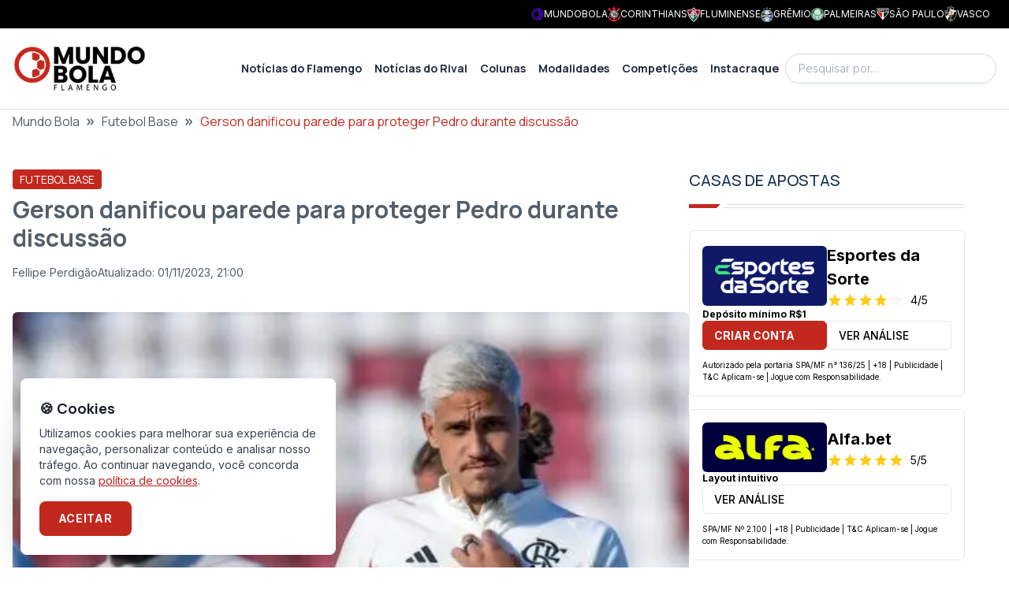

--- FILE ---
content_type: text/html; charset=utf-8
request_url: https://fla.mundobola.com/gerson-danificou-parede-para-proteger-pedro-durante-discussao/
body_size: 30445
content:
<!DOCTYPE html><html lang="pt-br" class="__variable_f367f3 __variable_73ee6c"><head><meta charSet="utf-8"/><meta name="viewport" content="width=device-width, initial-scale=1"/><link rel="preload" as="image" imageSrcSet="https://fla-image.mundobola.com/_next/image/?url=https%3A%2F%2Fmedia.mundobola.com%2Fmedia%2F2025%2F11%2Flogomundobola-1.png&amp;w=256&amp;q=75 1x, https://fla-image.mundobola.com/_next/image/?url=https%3A%2F%2Fmedia.mundobola.com%2Fmedia%2F2025%2F11%2Flogomundobola-1.png&amp;w=384&amp;q=75 2x"/><link rel="preload" as="image" imageSrcSet="https://fla-image.mundobola.com/_next/image/?url=https%3A%2F%2Ffla-media.mundobola.com%2Fmedia%2F2023%2F02%2FWhatsApp-Image-2023-02-05-at-10.52.50-e1690753037156.jpeg&amp;w=640&amp;q=75 640w, https://fla-image.mundobola.com/_next/image/?url=https%3A%2F%2Ffla-media.mundobola.com%2Fmedia%2F2023%2F02%2FWhatsApp-Image-2023-02-05-at-10.52.50-e1690753037156.jpeg&amp;w=750&amp;q=75 750w, https://fla-image.mundobola.com/_next/image/?url=https%3A%2F%2Ffla-media.mundobola.com%2Fmedia%2F2023%2F02%2FWhatsApp-Image-2023-02-05-at-10.52.50-e1690753037156.jpeg&amp;w=828&amp;q=75 828w, https://fla-image.mundobola.com/_next/image/?url=https%3A%2F%2Ffla-media.mundobola.com%2Fmedia%2F2023%2F02%2FWhatsApp-Image-2023-02-05-at-10.52.50-e1690753037156.jpeg&amp;w=1080&amp;q=75 1080w, https://fla-image.mundobola.com/_next/image/?url=https%3A%2F%2Ffla-media.mundobola.com%2Fmedia%2F2023%2F02%2FWhatsApp-Image-2023-02-05-at-10.52.50-e1690753037156.jpeg&amp;w=1200&amp;q=75 1200w, https://fla-image.mundobola.com/_next/image/?url=https%3A%2F%2Ffla-media.mundobola.com%2Fmedia%2F2023%2F02%2FWhatsApp-Image-2023-02-05-at-10.52.50-e1690753037156.jpeg&amp;w=1920&amp;q=75 1920w, https://fla-image.mundobola.com/_next/image/?url=https%3A%2F%2Ffla-media.mundobola.com%2Fmedia%2F2023%2F02%2FWhatsApp-Image-2023-02-05-at-10.52.50-e1690753037156.jpeg&amp;w=2048&amp;q=75 2048w, https://fla-image.mundobola.com/_next/image/?url=https%3A%2F%2Ffla-media.mundobola.com%2Fmedia%2F2023%2F02%2FWhatsApp-Image-2023-02-05-at-10.52.50-e1690753037156.jpeg&amp;w=3840&amp;q=75 3840w" imageSizes="(min-width: 1024px) 858px, 100vw"/><link rel="stylesheet" href="/_next/static/css/d80e69ff708fe8d7.css" data-precedence="next"/><link rel="stylesheet" href="/_next/static/css/8429d4dabd9556c0.css" data-precedence="next"/><link rel="preload" as="script" fetchPriority="low" href="/_next/static/chunks/webpack-fac7fb05878e2f73.js"/><script src="/_next/static/chunks/4bd1b696-e682f3e1629cbe5c.js" async=""></script><script src="/_next/static/chunks/245-31fe801dc147d1bd.js" async=""></script><script src="/_next/static/chunks/main-app-37905170d26d3291.js" async=""></script><script src="/_next/static/chunks/app/global-error-1f658e435dcf420e.js" async=""></script><script src="/_next/static/chunks/266-59fdbe4aa0029774.js" async=""></script><script src="/_next/static/chunks/903-87e70e92b72a19f2.js" async=""></script><script src="/_next/static/chunks/app/layout-b0f96ae0a7fb34e6.js" async=""></script><script src="/_next/static/chunks/947-464067f7254abaef.js" async=""></script><script src="/_next/static/chunks/507-1d78cce9416c6d70.js" async=""></script><script src="/_next/static/chunks/656-0ff1c6477a86cb9e.js" async=""></script><script src="/_next/static/chunks/687-983daf863252b020.js" async=""></script><script src="/_next/static/chunks/607-fa11fdc064f1267f.js" async=""></script><script src="/_next/static/chunks/app/page-f7ac5593e46dde2e.js" async=""></script><script src="/_next/static/chunks/e37a0b60-30ae5238f054ff63.js" async=""></script><script src="/_next/static/chunks/95247769-c62485b5010f874c.js" async=""></script><script src="/_next/static/chunks/9761e08b-193872fd0f52bbd7.js" async=""></script><script src="/_next/static/chunks/642-066dba79c410bb7a.js" async=""></script><script src="/_next/static/chunks/160-55a39ef36ee79b44.js" async=""></script><script src="/_next/static/chunks/604-1939c23414bde13b.js" async=""></script><script src="/_next/static/chunks/app/%5B...path%5D/page-e81065c41491da35.js" async=""></script><link rel="preload" href="https://www.googletagmanager.com/gtm.js?id=GTM-KMJ4VMD6" as="script"/><meta name="next-size-adjust" content=""/><title>Gerson danificou parede para proteger Pedro durante discussão - MundoBola</title><meta name="description" content="No vestiário, após vitória do Flamengo sobre o Atlético-MG, uma discussão entre Pablo Fernández e Pedro ocasionou em uma agressão"/><meta name="author" content="Fellipe Perdigão"/><meta name="keywords" content="agressão Pedro"/><meta name="robots" content="all"/><meta name="article:published_time" content="2023-07-30T22:31:04.000+00:00"/><link rel="canonical" href="https://fla.mundobola.com/gerson-danificou-parede-para-proteger-pedro-durante-discussao/"/><meta property="og:title" content="Gerson danificou parede para proteger Pedro durante discussão - MundoBola"/><meta property="og:description" content="No vestiário, após vitória do Flamengo sobre o Atlético-MG, uma discussão entre Pablo Fernández e Pedro ocasionou em uma agressão"/><meta property="og:url" content="https://fla.mundobola.com/gerson-danificou-parede-para-proteger-pedro-durante-discussao/"/><meta property="og:site_name" content="Flamengo | Últimas notícias, resultados e próximos jogos"/><meta property="og:locale" content="pt-br"/><meta property="og:image" content="https://fla-media.mundobola.com/media/2023/02/WhatsApp-Image-2023-02-05-at-10.52.50-e1690753037156.jpeg"/><meta property="og:type" content="article"/><meta property="article:author" content="Fellipe Perdigão"/><meta name="twitter:card" content="summary_large_image"/><meta name="twitter:site" content="/gerson-danificou-parede-para-proteger-pedro-durante-discussao/"/><meta name="twitter:title" content="Gerson danificou parede para proteger Pedro durante discussão"/><meta name="twitter:description" content="No vestiário, após vitória do Flamengo sobre o Atlético-MG, uma discussão entre Pablo Fernández e Pedro ocasionou em uma agressão"/><meta name="twitter:image" content="https://fla-media.mundobola.com/media/2023/02/WhatsApp-Image-2023-02-05-at-10.52.50-e1690753037156.jpeg"/><link rel="icon" href="/favicon.ico" type="image/x-icon" sizes="16x16"/><link rel="icon" href="https://media.mundobola.com/media/2025/11/logomundobolaicone.png"/><meta name="sentry-trace" content="ff4a045a376eb15d0ebdbd8d05e34878-da73c4f3d6f90eee-0"/><meta name="baggage" content="sentry-environment=production,sentry-public_key=e06d690fdeb4198cf88dc4265003a014,sentry-trace_id=ff4a045a376eb15d0ebdbd8d05e34878,sentry-org_id=4510113936637952,sentry-sampled=false,sentry-sample_rand=0.6284710968567071,sentry-sample_rate=0"/><script src="/_next/static/chunks/polyfills-42372ed130431b0a.js" noModule=""></script></head><body class="__variable_f367f3 __variable_73ee6c" style="--primary-color:195 40 30"><div hidden=""><!--$--><!--/$--></div><div class="bg-black p-2 text-white"><div class="mx-auto max-w-screen-xl"><div class="flex min-h-[16px] items-center justify-end gap-4 px-4 sm:justify-between"><div class="scrollbar-hidden overflow-x-auto whitespace-nowrap text-xs sm:block"></div><div class="hidden gap-4 whitespace-nowrap leading-none md:flex"><a href="https://mundobola.com" title="MundoBola" class="flex items-center gap-2"><img alt="MundoBola" loading="lazy" width="16" height="16" decoding="async" data-nimg="1" class="aspect-square max-h-7 max-w-7 object-contain" style="color:transparent" srcSet="https://fla-image.mundobola.com/_next/image/?url=https%3A%2F%2Fmedia.mundobola.com%2Fmedia%2F2025%2F11%2Fmundobolageralicone.png&amp;w=16&amp;q=75 1x, https://fla-image.mundobola.com/_next/image/?url=https%3A%2F%2Fmedia.mundobola.com%2Fmedia%2F2025%2F11%2Fmundobolageralicone.png&amp;w=32&amp;q=75 2x" src="https://fla-image.mundobola.com/_next/image/?url=https%3A%2F%2Fmedia.mundobola.com%2Fmedia%2F2025%2F11%2Fmundobolageralicone.png&amp;w=32&amp;q=75"/><span class="text-xs uppercase">MundoBola</span></a><a href="https://corinthians.mundobola.com" title="Corinthians" class="flex items-center gap-2"><img alt="Corinthians" loading="lazy" width="16" height="16" decoding="async" data-nimg="1" class="aspect-square max-h-7 max-w-7 object-contain" style="color:transparent" srcSet="https://fla-image.mundobola.com/_next/image/?url=https%3A%2F%2Fmedia.mundobola.com%2Fmedia%2F2025%2F11%2Fcorinthianslogo-1.png&amp;w=16&amp;q=75 1x, https://fla-image.mundobola.com/_next/image/?url=https%3A%2F%2Fmedia.mundobola.com%2Fmedia%2F2025%2F11%2Fcorinthianslogo-1.png&amp;w=32&amp;q=75 2x" src="https://fla-image.mundobola.com/_next/image/?url=https%3A%2F%2Fmedia.mundobola.com%2Fmedia%2F2025%2F11%2Fcorinthianslogo-1.png&amp;w=32&amp;q=75"/><span class="text-xs uppercase">Corinthians</span></a><a href="https://flu.mundobola.com" title="Fluminense" class="flex items-center gap-2"><img alt="Fluminense" loading="lazy" width="16" height="16" decoding="async" data-nimg="1" class="aspect-square max-h-7 max-w-7 object-contain" style="color:transparent" srcSet="https://fla-image.mundobola.com/_next/image/?url=https%3A%2F%2Fmedia.mundobola.com%2Fmedia%2F2025%2F11%2Ffluminenselogo-2.png&amp;w=16&amp;q=75 1x, https://fla-image.mundobola.com/_next/image/?url=https%3A%2F%2Fmedia.mundobola.com%2Fmedia%2F2025%2F11%2Ffluminenselogo-2.png&amp;w=32&amp;q=75 2x" src="https://fla-image.mundobola.com/_next/image/?url=https%3A%2F%2Fmedia.mundobola.com%2Fmedia%2F2025%2F11%2Ffluminenselogo-2.png&amp;w=32&amp;q=75"/><span class="text-xs uppercase">Fluminense</span></a><a href="https://gremio.mundobola.com" title="Grêmio" class="flex items-center gap-2"><img alt="Grêmio" loading="lazy" width="16" height="16" decoding="async" data-nimg="1" class="aspect-square max-h-7 max-w-7 object-contain" style="color:transparent" srcSet="https://fla-image.mundobola.com/_next/image/?url=https%3A%2F%2Fmedia.mundobola.com%2Fmedia%2F2025%2F11%2Fgremiologo-2.png&amp;w=16&amp;q=75 1x, https://fla-image.mundobola.com/_next/image/?url=https%3A%2F%2Fmedia.mundobola.com%2Fmedia%2F2025%2F11%2Fgremiologo-2.png&amp;w=32&amp;q=75 2x" src="https://fla-image.mundobola.com/_next/image/?url=https%3A%2F%2Fmedia.mundobola.com%2Fmedia%2F2025%2F11%2Fgremiologo-2.png&amp;w=32&amp;q=75"/><span class="text-xs uppercase">Grêmio</span></a><a href="https://palmeiras.mundobola.com" title="Palmeiras" class="flex items-center gap-2"><img alt="Palmeiras" loading="lazy" width="16" height="16" decoding="async" data-nimg="1" class="aspect-square max-h-7 max-w-7 object-contain" style="color:transparent" srcSet="https://fla-image.mundobola.com/_next/image/?url=https%3A%2F%2Fmedia.mundobola.com%2Fmedia%2F2025%2F11%2Fpalmeiraslogo-1.png&amp;w=16&amp;q=75 1x, https://fla-image.mundobola.com/_next/image/?url=https%3A%2F%2Fmedia.mundobola.com%2Fmedia%2F2025%2F11%2Fpalmeiraslogo-1.png&amp;w=32&amp;q=75 2x" src="https://fla-image.mundobola.com/_next/image/?url=https%3A%2F%2Fmedia.mundobola.com%2Fmedia%2F2025%2F11%2Fpalmeiraslogo-1.png&amp;w=32&amp;q=75"/><span class="text-xs uppercase">Palmeiras</span></a><a href="https://spfc.mundobola.com" title="São Paulo" class="flex items-center gap-2"><img alt="São Paulo" loading="lazy" width="16" height="16" decoding="async" data-nimg="1" class="aspect-square max-h-7 max-w-7 object-contain" style="color:transparent" srcSet="https://fla-image.mundobola.com/_next/image/?url=https%3A%2F%2Fmedia.mundobola.com%2Fmedia%2F2025%2F11%2Fsaopaulologo-1.png&amp;w=16&amp;q=75 1x, https://fla-image.mundobola.com/_next/image/?url=https%3A%2F%2Fmedia.mundobola.com%2Fmedia%2F2025%2F11%2Fsaopaulologo-1.png&amp;w=32&amp;q=75 2x" src="https://fla-image.mundobola.com/_next/image/?url=https%3A%2F%2Fmedia.mundobola.com%2Fmedia%2F2025%2F11%2Fsaopaulologo-1.png&amp;w=32&amp;q=75"/><span class="text-xs uppercase">São Paulo</span></a><a href="https://vasco.mundobola.com" title="Vasco" class="flex items-center gap-2"><img alt="Vasco" loading="lazy" width="16" height="16" decoding="async" data-nimg="1" class="aspect-square max-h-7 max-w-7 object-contain" style="color:transparent" srcSet="https://fla-image.mundobola.com/_next/image/?url=https%3A%2F%2Fmedia.mundobola.com%2Fmedia%2F2025%2F11%2Fvasco-da-gamalogo-1.png&amp;w=16&amp;q=75 1x, https://fla-image.mundobola.com/_next/image/?url=https%3A%2F%2Fmedia.mundobola.com%2Fmedia%2F2025%2F11%2Fvasco-da-gamalogo-1.png&amp;w=32&amp;q=75 2x" src="https://fla-image.mundobola.com/_next/image/?url=https%3A%2F%2Fmedia.mundobola.com%2Fmedia%2F2025%2F11%2Fvasco-da-gamalogo-1.png&amp;w=32&amp;q=75"/><span class="text-xs uppercase">Vasco</span></a></div></div></div></div><div class="sticky top-0 z-50 border-b border-b-[#dfdfdf] bg-white py-3 md:py-5"><div class="mx-auto max-w-screen-xl px-4"><div class="flex items-center gap-8"><div class=""><a href="/"><img alt="Logo" width="170" height="170" decoding="async" data-nimg="1" class="transition-all duration-300" style="color:transparent" srcSet="https://fla-image.mundobola.com/_next/image/?url=https%3A%2F%2Fmedia.mundobola.com%2Fmedia%2F2025%2F11%2Flogomundobola-1.png&amp;w=256&amp;q=75 1x, https://fla-image.mundobola.com/_next/image/?url=https%3A%2F%2Fmedia.mundobola.com%2Fmedia%2F2025%2F11%2Flogomundobola-1.png&amp;w=384&amp;q=75 2x" src="https://fla-image.mundobola.com/_next/image/?url=https%3A%2F%2Fmedia.mundobola.com%2Fmedia%2F2025%2F11%2Flogomundobola-1.png&amp;w=384&amp;q=75"/></a></div><div class="flex grow justify-end"><!--$?--><template id="B:0"></template><!--/$--></div><div class="hidden lg:block"><!--$--><div class="relative"><input placeholder="Pesquisar por..." class="block w-full rounded-3xl border border-slate-300 py-2 pl-4 pr-10 font-sans text-sm font-light outline-none focus:border-slate-800" value=""/><span></span></div><!--/$--></div></div></div></div><div><div class="breadcrumbs mx-auto mb-12 max-w-screen-xl px-4"><div class="truncate font-sans2"><script type="application/ld+json" id="breadcrumbs-schema">{"@context":"https://schema.org","@type":"BreadcrumbList","itemListElement":[{"@type":"ListItem","position":1,"item":{"@id":"https://fla.mundobola.com/","name":"Mundo Bola"}},{"@type":"ListItem","position":2,"item":{"@id":"https://fla.mundobola.com/futebol/futebol-base/","name":"Futebol Base"}},{"@type":"ListItem","position":3,"item":{"name":"Gerson danificou parede para proteger Pedro durante discussão"}}]}</script><a class="hover:underline" href="/">Mundo Bola</a><span class="mx-2 text-xl font-bold">»</span><a class="hover:underline" href="/futebol/futebol-base/">Futebol Base</a><span class="mx-2 text-xl font-bold">»</span><span class="text-primary">Gerson danificou parede para proteger Pedro durante discussão</span></div></div><div class="m-auto max-w-screen-xl"><div class="flex w-full flex-wrap gap-10 px-4 lg:flex-nowrap"><main class="max-w-full grow basis-full lg:max-w-[calc(100%-350px-2.5rem)] lg:basis-auto"><script type="application/ld+json" id="article-post-schema">{"@context":"https://schema.org","@type":"NewsArticle","@id":"https://fla.mundobola.com/gerson-danificou-parede-para-proteger-pedro-durante-discussao/#newsarticle","url":"https://fla.mundobola.com/gerson-danificou-parede-para-proteger-pedro-durante-discussao/","headline":"Gerson danificou parede para proteger Pedro durante discussão","mainEntityOfPage":"https://fla.mundobola.com/gerson-danificou-parede-para-proteger-pedro-durante-discussao/","datePublished":"2023-07-30T22:31:04.000+00:00","dateModified":"2023-11-02T00:00:00.000+00:00","description":"No vestiário, após vitória do Flamengo sobre o Atlético-MG, uma discussão entre Pablo Fernández e Pedro ocasionou em uma agressão","articleSection":"Futebol Base","keywords":"agressão Pedro","name":"Gerson danificou parede para proteger Pedro durante discussão","thumbnailUrl":"https://fla-image.mundobola.com/_next/image/?url=https%3A%2F%2Ffla-media.mundobola.com%2Fmedia%2F2023%2F02%2FWhatsApp-Image-2023-02-05-at-10.52.50-e1690753037156.jpeg&w=256&q=75","mainEntity":{"@type":"WebPage","@id":"https://fla.mundobola.com/gerson-danificou-parede-para-proteger-pedro-durante-discussao/"},"author":{"@type":"Person","name":"Fellipe Perdigão","url":"https://fla.mundobola.com/author/fellipe-perdigao/"},"publisher":{"@type":"Organization","name":"Flamengo","url":"https://fla.mundobola.com","logo":{"@type":"ImageObject","url":"https://fla.mundobola.com/logo.svg"}},"image":[{"@type":"ImageObject","@id":"https://fla.mundobola.com/gerson-danificou-parede-para-proteger-pedro-durante-discussao/#primaryimage","url":"https://fla-image.mundobola.com/_next/image/?url=https%3A%2F%2Ffla-media.mundobola.com%2Fmedia%2F2023%2F02%2FWhatsApp-Image-2023-02-05-at-10.52.50-e1690753037156.jpeg&w=1200&q=75"}]}</script><div class="post-content"><div class="mb-10"><div class="mb-2"><span class="inline-block rounded-[0.20rem] border border-primary bg-primary px-2 py-[0.10rem] font-sans2 text-sm font-normal uppercase text-white"><a href="/futebol/futebol-base/">Futebol Base</a></span></div><h1 class="mb-4 font-sans2 text-2xl font-bold md:text-3xl">Gerson danificou parede para proteger Pedro durante discussão</h1><div class="flex gap-4"><div class="flex items-center gap-1 text-sm"><span></span><a class="hover:underline" href="/author/fellipe-perdigao/">Fellipe Perdigão</a></div><div class="flex items-center gap-2 text-sm"><span></span><div class="flex flex-col md:flex-row md:gap-4"><div class="text-xs md:text-sm">Atualizado:<!-- --> <!-- -->01/11/2023, 21:00</div></div></div></div></div><div class=""><img alt="Gerson danificou parede para proteger Pedro durante discussão" width="502" height="426" decoding="async" data-nimg="1" class="mx-auto block w-full overflow-hidden rounded-md" style="color:transparent" sizes="(min-width: 1024px) 858px, 100vw" srcSet="https://fla-image.mundobola.com/_next/image/?url=https%3A%2F%2Ffla-media.mundobola.com%2Fmedia%2F2023%2F02%2FWhatsApp-Image-2023-02-05-at-10.52.50-e1690753037156.jpeg&amp;w=640&amp;q=75 640w, https://fla-image.mundobola.com/_next/image/?url=https%3A%2F%2Ffla-media.mundobola.com%2Fmedia%2F2023%2F02%2FWhatsApp-Image-2023-02-05-at-10.52.50-e1690753037156.jpeg&amp;w=750&amp;q=75 750w, https://fla-image.mundobola.com/_next/image/?url=https%3A%2F%2Ffla-media.mundobola.com%2Fmedia%2F2023%2F02%2FWhatsApp-Image-2023-02-05-at-10.52.50-e1690753037156.jpeg&amp;w=828&amp;q=75 828w, https://fla-image.mundobola.com/_next/image/?url=https%3A%2F%2Ffla-media.mundobola.com%2Fmedia%2F2023%2F02%2FWhatsApp-Image-2023-02-05-at-10.52.50-e1690753037156.jpeg&amp;w=1080&amp;q=75 1080w, https://fla-image.mundobola.com/_next/image/?url=https%3A%2F%2Ffla-media.mundobola.com%2Fmedia%2F2023%2F02%2FWhatsApp-Image-2023-02-05-at-10.52.50-e1690753037156.jpeg&amp;w=1200&amp;q=75 1200w, https://fla-image.mundobola.com/_next/image/?url=https%3A%2F%2Ffla-media.mundobola.com%2Fmedia%2F2023%2F02%2FWhatsApp-Image-2023-02-05-at-10.52.50-e1690753037156.jpeg&amp;w=1920&amp;q=75 1920w, https://fla-image.mundobola.com/_next/image/?url=https%3A%2F%2Ffla-media.mundobola.com%2Fmedia%2F2023%2F02%2FWhatsApp-Image-2023-02-05-at-10.52.50-e1690753037156.jpeg&amp;w=2048&amp;q=75 2048w, https://fla-image.mundobola.com/_next/image/?url=https%3A%2F%2Ffla-media.mundobola.com%2Fmedia%2F2023%2F02%2FWhatsApp-Image-2023-02-05-at-10.52.50-e1690753037156.jpeg&amp;w=3840&amp;q=75 3840w" src="https://fla-image.mundobola.com/_next/image/?url=https%3A%2F%2Ffla-media.mundobola.com%2Fmedia%2F2023%2F02%2FWhatsApp-Image-2023-02-05-at-10.52.50-e1690753037156.jpeg&amp;w=3840&amp;q=75"/><div class="post-body my-8 text-lg md:text-base">
<p>No vestiário, após<a href="/flamengo-2x1-atletico-mg-arrascaeta-e-decisivo-para-virada-do-mengao/" target="_blank" rel="noreferrer noopener"> vitória do Flamengo sobre o Atlético-MG</a>, uma <a href="/pablo-fernandez-se-pronuncia-por-soco-em-pedro-e-pede-perdao/" target="_blank" rel="noreferrer noopener">discussão entre Pablo Fernández e Pedro ocasionou em uma agressão do preparador físico</a>. A ESPN, assim, informou detalhes dos bastidores de toda a confusão que se arrastou por mais de 30 minutos, desde o campo até o setor exclusivo da delegação.</p>



<p>A história se inicia no segundo tempo da partida onde o <a href="/renato-veltri-pedro-e-a-arte-do-insulto/" target="_blank" rel="noreferrer noopener">Pedro </a>ouviu de integrantes da comissão técnica que seria utilizado por <a href="/sampaoli-deve-continuar-no-flamengo-diz-jornalista-da-espn/" target="_blank" rel="noreferrer noopener">Jorge Sampaoli</a>, no caminho ao aquecimento. No entanto, o camisa 9 não ganhou uma oportunidade e se irritou com o fato. Com isso, na visão da comissão, teria reduzido a intensidade de seus movimentos.</p>



<p><strong>Leia mais: <a href="https://www.espn.com.br/futebol/flamengo/artigo/_/id/12376424/bastidores-soco-preparador-sampaoli-flamengo-pedro" target="_blank" rel="noreferrer noopener">Sampaoli deve continuar no Flamengo, diz jornalista da ESPN</a></strong></p>



<p>Após as entradas de Cebolinha e Luiz Araújo, o <a href="/flamengo-frustra-jornalista-atleticano-que-via-vitoria-como-bem-da-humanidade/" target="_blank" rel="noreferrer noopener">Flamengo </a>ainda havia mais uma janela de substituição para fazer. Mesmo assim, Pedro se incomodou e se recusou a voltar ao aquecimento, visto que estava no banco devido a regra da CBF de poder apenas seis atletas no área para aquecer. Essa ação do atacante causou uma revolta no<a href="/pablo-fernandez-se-pronuncia-por-soco-em-pedro-e-pede-perdao/" target="_blank" rel="noreferrer noopener"> preparador físico Pablo Fernández</a>.</p>



<p>Após o apito final, Pedro, que não entrou, se deslocou rapidamente para o vestiário, junto com Thiago Maia, Pablo, Cebolinha e Gerson. Esse grupo de jogadores, bem como, foram os primeiros a entrar no local exclusivo do clube. Atrás deles, Pablo Fernández também chegou em seguida e de imediato foi cobrar o centroavante pela atitude de não aquecer.</p>



<p>Enquanto Pedro mexia no celular para falar com familiares e amigos, o preparador físico o questionou e deu três tapas no rosto do atleta. O atacante, sendo assim, se assustou, tirou a mão do argentino e perguntou: “O que é isso, cara?”. Na sequência, Pablo aplicou um soco no lado direito do rosto camisa 9.</p>



<h2 class="wp-block-heading" id="h-gerson-nao-ve-soco-de-pablo-fernandez-em-pedro-mas-e-acionado-por-thiago-maia">Gerson não vê soco de Pablo Fernández em Pedro, mas é acionado por Thiago Maia</h2>



<p>As agressões, neste sentido, não continuaram graças ao <a href="/comentarista-da-fla-tv-responde-por-que-sampaoli-prefere-gerson-mais-avancado/" target="_blank" rel="noreferrer noopener">Gerson</a>, que  se meteu entre atacante e preparador físico, evitando uma cena ainda pior. O Thiago Maia, que estava ao lado de Pedro, aliás, foi quem chamou o Coringa, que estava de costas e não viu o soco. O camisa 20, assim, segurou Pablo Fernández pelo colarinho da camisa e o empurrou com força em uma parede revestida de drywall, que a danificou.</p>



<p>Os atletas presentes no momento do golpe, logo, se assustaram e ficaram nervosos com o acontecimentos, chamando o argentino de “maluco”. Com a ensanguentada, Pedro dizia aos demais jogadores, dirigentes e integrantes da comissão que chegaram depois do ocorrido que o Pablo era um “inconsequente”.</p>



<p>Sampaoli, por sua vez, não presenciou o golpe e não teve dimensão do tamanho do problema. Isso porque o treinador não foi informado exatamente do soco de seu companheiro de comissão, deste modo viu apenas como uma “confusão normal”, tanto que convocou a tradicional roda de oração na tentativa de acalmar os ânimos.</p>



<p>Pedro, portanto, não quis deixar o caso “morrer” e <a href="/pedro-vai-delegacia-com-braz-presta-queixa-agressao-contra-preparador-fisico-flamengo/" target="_blank" rel="noreferrer noopener">fez questão de prestar queixa na delegacia mais próxima</a>. Policiais presentes ao Independência, desta forma, foram chamados por dirigentes do Fla ao vestiário e iniciaram as orientações ao atacante para que boletim de ocorrência e exame de corpo de delito fossem realizados. </p>



<p>E assim, afinal, foi toda a madrugada deste domingo (30), com depoimentos de Pedro, Pablo Fernández e as testemunhas Pablo, Thiago Maia e Everto Cebolinha. Além deles, Marcos Braz, Bruno Spindel o gerente Gabriel Andreata conduziram a situação na delegacia.</p>



<figure class="wp-block-embed is-type-video is-provider-youtube wp-block-embed-youtube wp-embed-aspect-16-9 wp-has-aspect-ratio"><div class="wp-block-embed__wrapper">
<iframe title="JOGADOR DO INTER NA MIRA DO FLA l MATHEUS FRANÇA QUER FECHAR COM TEXTOR l FLA DESISTE DE CONTRATAÇÃO" width="788" height="443" src="https://www.youtube.com/embed/KfHrKYKLHEU?feature=oembed" frameBorder="0" allow="accelerometer; autoplay; clipboard-write; encrypted-media; gyroscope; picture-in-picture; web-share" allowFullScreen="" class="post-body__video"></iframe>
</div></figure>


</div><hr class="mb-8 mt-20"/><div class="sm:items-top my-8 flex flex-col justify-between gap-8 sm:flex-row"><div class="items-top flex flex-row gap-4"><div class="">Tags:</div><ul class="flex flex-wrap gap-2"><li class=""><a class="inline-block rounded-sm bg-primary/10 px-4 py-3 text-sm leading-none text-primary hover:bg-primary/30" href="/tag/futebol-profissional/">Futebol Profissional</a></li></ul></div><div class="sm:items-top flex flex-row items-center gap-4"><div class="">Compartilhe</div><ul class="flex gap-2"><li><a href="https://www.facebook.com/sharer/sharer.php?u=https%3A%2F%2Ffla.mundobola.com%2Fgerson-danificou-parede-para-proteger-pedro-durante-discussao%2F" target="_blank" title="Compartilhe no Facebook" class="flex h-10 w-10 items-center justify-center transition-all ease-in-out hover:scale-110 hover:text-black"><span></span></a></li><li><a href="https://twitter.com/intent/tweet?text=Gerson%20danificou%20parede%20para%20proteger%20Pedro%20durante%20discuss%C3%A3o&amp;url=https%3A%2F%2Ffla.mundobola.com%2Fgerson-danificou-parede-para-proteger-pedro-durante-discussao%2F" target="_blank" title="Compartilhe no Twitter" class="flex h-10 w-10 items-center justify-center transition-all ease-in-out hover:scale-110 hover:text-black"><span></span></a></li><li><a href="whatsapp://send?text=Gerson%20danificou%20parede%20para%20proteger%20Pedro%20durante%20discuss%C3%A3o%20https%3A%2F%2Ffla.mundobola.com%2Fgerson-danificou-parede-para-proteger-pedro-durante-discussao%2F" target="_blank" title="Compartilhe no WhatsApp" class="flex h-10 w-10 items-center justify-center transition-all ease-in-out hover:scale-110 hover:text-black"><span></span></a></li><li><a href="https://telegram.me/share/url?url=https%3A%2F%2Ffla.mundobola.com%2Fgerson-danificou-parede-para-proteger-pedro-durante-discussao%2F&amp;text=Gerson%20danificou%20parede%20para%20proteger%20Pedro%20durante%20discuss%C3%A3o" target="_blank" title="Compartilhe no Telegram" class="flex h-10 w-10 items-center justify-center transition-all ease-in-out hover:scale-110 hover:text-black"><span></span></a></li></ul></div></div><div class="my-8"><div class="flex flex-col gap-8 rounded-lg border border-stone-100 bg-stone-50 p-8 md:flex-row"><div class="self-center md:self-auto"><img alt="Fellipe Perdigão" loading="lazy" width="330" height="330" decoding="async" data-nimg="1" class="aspect-square w-[115px] max-w-none rounded-full bg-slate-500 object-cover" style="color:transparent" src="https://www.gravatar.com/avatar/28e7fb9908d4472c9e2b1a82c28825d740df19117c39559df899af4ec9db529a?s=300&amp;d=mp"/></div><div class="grow"><div class="font-sans2 text-primary">Autor</div><div class="mb-2 font-sans2 font-bold text-primary-blue"><a class="hover:underline" href="/author/fellipe-perdigao/">Fellipe Perdigão</a></div><div>Sou jornalista, formado pela FACHA, de 21 anos. Pouco tempo na área de jornalismo, mas com sonhos, que eram inimagináveis, conquistados, como a cobrir a final da Copa do Brasil, em 2022, no Maracanã. Objetivo é continuar na busca de mais realizações!</div></div></div></div><div class="m-auto my-6 max-w-screen-xl md:px-4"><div class="mb-8"><div class="mb-4 flex items-center justify-between gap-8"><h2 class="w-full text-xl font-medium uppercase text-primary-blue md:text-2xl">Leia também</h2><div class=""><a class="group inline-block text-nowrap rounded-[0.20rem] border border-stone-300 bg-white px-4 py-[0.40rem] font-sans2 text-sm font-semibold uppercase text-primary-blue hover:border-primary-blue hover:bg-primary-blue hover:text-white" href="/futebol/futebol-base/"><span class="align-middle">Ver Mais</span><span></span></a></div></div><div><div class="title-ruler title-ruler--with-lines"></div></div></div><div class="grid gap-8 sm:grid-cols-2"><div class="items-top flex-row-reverse gap-4 items-top group relative flex flex-row md:h-auto md:w-auto md:flex-row" data-postid="70588"><div class="w-1/3"><a class="" href="/cria-se-despede-do-flamengo-hora-de-escrever-uma-nova-historia/"><img alt="Pedro Fachinetti assina contrato com o Flamengo; defensor vai reforçar equipe de Filipe Luís" loading="lazy" width="192" height="192" decoding="async" data-nimg="1" class=" block aspect-square w-full rounded-lg object-cover" style="color:transparent" srcSet="https://fla-image.mundobola.com/_next/image/?url=https%3A%2F%2Ffla-media.mundobola.com%2Fmedia%2F2024%2F02%2FPedro-Fachinetti-Flamengo.png&amp;w=256&amp;q=75 1x, https://fla-image.mundobola.com/_next/image/?url=https%3A%2F%2Ffla-media.mundobola.com%2Fmedia%2F2024%2F02%2FPedro-Fachinetti-Flamengo.png&amp;w=384&amp;q=75 2x" src="https://fla-image.mundobola.com/_next/image/?url=https%3A%2F%2Ffla-media.mundobola.com%2Fmedia%2F2024%2F02%2FPedro-Fachinetti-Flamengo.png&amp;w=384&amp;q=75"/></a></div><div class="w-2/3 grow"><a href="/cria-se-despede-do-flamengo-hora-de-escrever-uma-nova-historia/"><div class="mb-2"><span class="inline-block rounded-[0.20rem] border border-primary bg-primary px-2 py-[0.10rem] font-sans2 text-sm font-normal uppercase text-white"><div>Futebol</div></span></div></a><a class="" href="/cria-se-despede-do-flamengo-hora-de-escrever-uma-nova-historia/"><div class=" line-clamp-2 font-semibold text-primary-blue group-hover:underline">Cria se despede do Flamengo: &#x27;Hora de escrever uma nova história&#x27;</div><div class=" mt-2 flex gap-4 text-slate-500"><div class="flex items-center gap-1 text-sm"><span></span>20/01/2026, 09:05</div></div></a></div></div><div class="items-top flex-row-reverse gap-4 items-top group relative flex flex-row md:h-auto md:w-auto md:flex-row" data-postid="70415"><div class="w-1/3"><a class="" href="/alfredo-almeida-cita-vini-jr-para-exemplificar-estilo-ideal-que-quer-revelar-na-base-do-flamengo/"><img alt="Montagem com Alfredo Almeida e Vini Jr no Flamengo" loading="lazy" width="192" height="192" decoding="async" data-nimg="1" class=" block aspect-square w-full rounded-lg object-cover" style="color:transparent" srcSet="https://fla-image.mundobola.com/_next/image/?url=https%3A%2F%2Fmedia.mundobola.com%2Fmedia%2F2026%2F01%2Fmontagem-com-alfredo-almeida-e-vini-jr-no-flamengo.jpg&amp;w=256&amp;q=75 1x, https://fla-image.mundobola.com/_next/image/?url=https%3A%2F%2Fmedia.mundobola.com%2Fmedia%2F2026%2F01%2Fmontagem-com-alfredo-almeida-e-vini-jr-no-flamengo.jpg&amp;w=384&amp;q=75 2x" src="https://fla-image.mundobola.com/_next/image/?url=https%3A%2F%2Fmedia.mundobola.com%2Fmedia%2F2026%2F01%2Fmontagem-com-alfredo-almeida-e-vini-jr-no-flamengo.jpg&amp;w=384&amp;q=75"/></a></div><div class="w-2/3 grow"><a href="/alfredo-almeida-cita-vini-jr-para-exemplificar-estilo-ideal-que-quer-revelar-na-base-do-flamengo/"><div class="mb-2"><span class="inline-block rounded-[0.20rem] border border-primary bg-primary px-2 py-[0.10rem] font-sans2 text-sm font-normal uppercase text-white"><div>Futebol</div></span></div></a><a class="" href="/alfredo-almeida-cita-vini-jr-para-exemplificar-estilo-ideal-que-quer-revelar-na-base-do-flamengo/"><div class=" line-clamp-2 font-semibold text-primary-blue group-hover:underline">Alfredo Almeida cita Vini Jr para exemplificar estilo ideal que quer revelar na base do Flamengo</div><div class=" mt-2 flex gap-4 text-slate-500"><div class="flex items-center gap-1 text-sm"><span></span>16/01/2026, 14:11</div></div></a></div></div><div class="items-top flex-row-reverse gap-4 items-top group relative flex flex-row md:h-auto md:w-auto md:flex-row" data-postid="69898"><div class="w-1/3"><a class="" href="/registro-mostra-olheiro-do-flamengo-em-rodada-da-copinha/"><img alt="Bill comemora gol colado no alambrado onde estava torcida do Flamengo em jogo contra o São Bernardo pela Copinha 2025" loading="lazy" width="192" height="192" decoding="async" data-nimg="1" class=" block aspect-square w-full rounded-lg object-cover" style="color:transparent" srcSet="https://fla-image.mundobola.com/_next/image/?url=https%3A%2F%2Ffla-media.mundobola.com%2Fmedia%2F2025%2F01%2Fbill-comemora-flamengo-3x1-sao-bernardo-copinha-2025.jpg&amp;w=256&amp;q=75 1x, https://fla-image.mundobola.com/_next/image/?url=https%3A%2F%2Ffla-media.mundobola.com%2Fmedia%2F2025%2F01%2Fbill-comemora-flamengo-3x1-sao-bernardo-copinha-2025.jpg&amp;w=384&amp;q=75 2x" src="https://fla-image.mundobola.com/_next/image/?url=https%3A%2F%2Ffla-media.mundobola.com%2Fmedia%2F2025%2F01%2Fbill-comemora-flamengo-3x1-sao-bernardo-copinha-2025.jpg&amp;w=384&amp;q=75"/></a></div><div class="w-2/3 grow"><a href="/registro-mostra-olheiro-do-flamengo-em-rodada-da-copinha/"><div class="mb-2"><span class="inline-block rounded-[0.20rem] border border-primary bg-primary px-2 py-[0.10rem] font-sans2 text-sm font-normal uppercase text-white"><div>Futebol</div></span></div></a><a class="" href="/registro-mostra-olheiro-do-flamengo-em-rodada-da-copinha/"><div class=" line-clamp-2 font-semibold text-primary-blue group-hover:underline">Registro mostra olheiro do Flamengo em rodada da Copinha</div><div class=" mt-2 flex gap-4 text-slate-500"><div class="flex items-center gap-1 text-sm"><span></span>07/01/2026, 19:12</div></div></a></div></div><div class="items-top flex-row-reverse gap-4 items-top group relative flex flex-row md:h-auto md:w-auto md:flex-row" data-postid="69847"><div class="w-1/3"><a class="" href="/papai-sigiloso-imagem-mostra-lino-em-possivel-cha-revelacao-do-primeiro-filho/"><img alt="Samuel Lino e Camila Canuto" loading="lazy" width="192" height="192" decoding="async" data-nimg="1" class=" block aspect-square w-full rounded-lg object-cover" style="color:transparent" srcSet="https://fla-image.mundobola.com/_next/image/?url=https%3A%2F%2Fmedia.mundobola.com%2Fmedia%2F2026%2F01%2Fsamuel-lino-e-camila-canuto.jpg&amp;w=256&amp;q=75 1x, https://fla-image.mundobola.com/_next/image/?url=https%3A%2F%2Fmedia.mundobola.com%2Fmedia%2F2026%2F01%2Fsamuel-lino-e-camila-canuto.jpg&amp;w=384&amp;q=75 2x" src="https://fla-image.mundobola.com/_next/image/?url=https%3A%2F%2Fmedia.mundobola.com%2Fmedia%2F2026%2F01%2Fsamuel-lino-e-camila-canuto.jpg&amp;w=384&amp;q=75"/></a></div><div class="w-2/3 grow"><a href="/papai-sigiloso-imagem-mostra-lino-em-possivel-cha-revelacao-do-primeiro-filho/"><div class="mb-2"><span class="inline-block rounded-[0.20rem] border border-primary bg-primary px-2 py-[0.10rem] font-sans2 text-sm font-normal uppercase text-white"><div>Vida dos Jogadores</div></span></div></a><a class="" href="/papai-sigiloso-imagem-mostra-lino-em-possivel-cha-revelacao-do-primeiro-filho/"><div class=" line-clamp-2 font-semibold text-primary-blue group-hover:underline">Papai sigiloso? Imagem mostra Lino em possível chá revelação do primeiro filho</div><div class=" mt-2 flex gap-4 text-slate-500"><div class="flex items-center gap-1 text-sm"><span></span>07/01/2026, 09:53</div></div></a></div></div><div class="items-top flex-row-reverse gap-4 items-top group relative flex flex-row md:h-auto md:w-auto md:flex-row" data-postid="69689"><div class="w-1/3"><a class="" href="/campeao-em-2018-mauricio-souza-lamenta-ausencia-do-flamengo-na-copinha/"><img alt="Maurício Souza durante treino do Flamengo em 2020" loading="lazy" width="192" height="192" decoding="async" data-nimg="1" class=" block aspect-square w-full rounded-lg object-cover" style="color:transparent" srcSet="https://fla-image.mundobola.com/_next/image/?url=https%3A%2F%2Fmedia.mundobola.com%2Fmedia%2F2026%2F01%2Fmauricio-souza.jpeg&amp;w=256&amp;q=75 1x, https://fla-image.mundobola.com/_next/image/?url=https%3A%2F%2Fmedia.mundobola.com%2Fmedia%2F2026%2F01%2Fmauricio-souza.jpeg&amp;w=384&amp;q=75 2x" src="https://fla-image.mundobola.com/_next/image/?url=https%3A%2F%2Fmedia.mundobola.com%2Fmedia%2F2026%2F01%2Fmauricio-souza.jpeg&amp;w=384&amp;q=75"/></a></div><div class="w-2/3 grow"><a href="/campeao-em-2018-mauricio-souza-lamenta-ausencia-do-flamengo-na-copinha/"><div class="mb-2"><span class="inline-block rounded-[0.20rem] border border-primary bg-primary px-2 py-[0.10rem] font-sans2 text-sm font-normal uppercase text-white"><div>Futebol</div></span></div></a><a class="" href="/campeao-em-2018-mauricio-souza-lamenta-ausencia-do-flamengo-na-copinha/"><div class=" line-clamp-2 font-semibold text-primary-blue group-hover:underline">Campeão em 2018, Maurício Souza lamenta ausência do Flamengo na Copinha</div><div class=" mt-2 flex gap-4 text-slate-500"><div class="flex items-center gap-1 text-sm"><span></span>04/01/2026, 18:07</div></div></a></div></div><div class="items-top flex-row-reverse gap-4 items-top group relative flex flex-row md:h-auto md:w-auto md:flex-row" data-postid="69665"><div class="w-1/3"><a class="" href="/flamengo-observa-serie-b-e-contrata-2-jogadores-do-vila-nova/"><img alt="Raimundo Ykaro, do Vila Nova, é o novo reforço do Flamengo" loading="lazy" width="192" height="192" decoding="async" data-nimg="1" class=" block aspect-square w-full rounded-lg object-cover" style="color:transparent" srcSet="https://fla-image.mundobola.com/_next/image/?url=https%3A%2F%2Fmedia.mundobola.com%2Fmedia%2F2026%2F01%2Fraimundo-ykaro-vila-nova-flamengo.jpg&amp;w=256&amp;q=75 1x, https://fla-image.mundobola.com/_next/image/?url=https%3A%2F%2Fmedia.mundobola.com%2Fmedia%2F2026%2F01%2Fraimundo-ykaro-vila-nova-flamengo.jpg&amp;w=384&amp;q=75 2x" src="https://fla-image.mundobola.com/_next/image/?url=https%3A%2F%2Fmedia.mundobola.com%2Fmedia%2F2026%2F01%2Fraimundo-ykaro-vila-nova-flamengo.jpg&amp;w=384&amp;q=75"/></a></div><div class="w-2/3 grow"><a href="/flamengo-observa-serie-b-e-contrata-2-jogadores-do-vila-nova/"><div class="mb-2"><span class="inline-block rounded-[0.20rem] border border-primary bg-primary px-2 py-[0.10rem] font-sans2 text-sm font-normal uppercase text-white"><div>Futebol</div></span></div></a><a class="" href="/flamengo-observa-serie-b-e-contrata-2-jogadores-do-vila-nova/"><div class=" line-clamp-2 font-semibold text-primary-blue group-hover:underline">Flamengo observa Série B e contrata 2 jogadores do Vila Nova</div><div class=" mt-2 flex gap-4 text-slate-500"><div class="flex items-center gap-1 text-sm"><span></span>03/01/2026, 17:10</div></div></a></div></div></div></div></div></div></main><aside class="max-w-full basis-full lg:flex lg:w-[350px] lg:basis-auto"><!--$?--><template id="B:1"></template><p>Loading...</p><!--/$--></aside></div></div><div class="my-8"><div class="m-auto max-w-screen-xl px-4"><div class="clever-core-ads-96430"></div></div></div><!--$--><!--/$--></div><div class="mt-8 bg-stone-50 py-8 md:mt-16 md:py-16"><div class="mx-auto max-w-screen-xl px-4"><div class="flex flex-col items-center gap-8"><h2 class="font-sans2 text-2xl font-bold text-primary-blue">Assine e receba as<!-- --> <strong>últimas notícias do <!-- -->Flamengo</strong> <!-- -->em primeira mão</h2><div class="flex w-full flex-col items-center justify-between xl:flex-row"><div class="mb-8 w-full lg:mr-6 xl:mb-0"><form class="flex flex-col gap-2 sm:flex-row"><div class="sm:w-2/5"><div class="relative flex flex-col"><div class="relative z-0"><input class="peer relative block h-12 w-full overflow-x-auto rounded border border-transparent px-4 py-2 text-sm leading-5 text-foreground outline-none focus:border-primary-blue focus:outline-none focus:ring-0 focus:drop-shadow-lg disabled:bg-stone-100 disabled:opacity-70 border-foreground/[0.1] border-gray-200" placeholder=" " id="form-footer-newsletter__name" maxLength="100" name="name"/><label for="form-footer-newsletter__name" class="pointer-events-none absolute left-4 top-4 z-10 origin-[0] -translate-y-6 scale-[0.85] transform bg-white px-1 text-sm tracking-[.03125em] text-foreground duration-300 peer-placeholder-shown:translate-y-0 peer-placeholder-shown:scale-100 peer-focus:left-4 peer-focus:-translate-y-6 peer-focus:scale-[0.85] peer-focus:bg-white peer-focus:px-1 dark:peer-focus:bg-white">Name *</label></div></div></div><div class="sm:w-2/5"><div class="relative flex flex-col"><div class="relative z-0"><input class="peer relative block h-12 w-full overflow-x-auto rounded border border-transparent px-4 py-2 text-sm leading-5 text-foreground outline-none focus:border-primary-blue focus:outline-none focus:ring-0 focus:drop-shadow-lg disabled:bg-stone-100 disabled:opacity-70 border-foreground/[0.1] border-gray-200" placeholder=" " id="form-footer-newsletter__email" type="email" maxLength="255" name="email"/><label for="form-footer-newsletter__email" class="pointer-events-none absolute left-4 top-4 z-10 origin-[0] -translate-y-6 scale-[0.85] transform bg-white px-1 text-sm tracking-[.03125em] text-foreground duration-300 peer-placeholder-shown:translate-y-0 peer-placeholder-shown:scale-100 peer-focus:left-4 peer-focus:-translate-y-6 peer-focus:scale-[0.85] peer-focus:bg-white peer-focus:px-1 dark:peer-focus:bg-white">Email *</label></div></div></div><div class="sm:w-1/5"><button type="submit" class="block w-full rounded bg-primary px-4 py-3 font-sans2 text-sm font-bold text-white hover:bg-primary/80">Registrar</button></div></form></div><div class="flex flex-col items-center sm:flex-row lg:w-auto"><div class="font-sans2 text-lg font-bold">Siga:</div><div class="mt-1 flex flex-1 flex-wrap justify-center sm:ml-6 sm:mt-0 sm:flex-nowrap sm:justify-normal sm:whitespace-nowrap"><a href="https://www.facebook.com/MundoBolaFlamengo/" target="_blank" title="Facebook" class="m-1 inline-block h-11 w-11 rounded-full bg-primary-blue p-2 text-center text-white hover:bg-primary-blue/80"><span></span></a><a href="https://x.com/mundobolafla" target="_blank" title="X (Twitter)" class="m-1 inline-block h-11 w-11 rounded-full bg-primary-blue p-2 text-center text-white hover:bg-primary-blue/80"><span></span></a><a href="https://www.instagram.com/mundobolaflamengo" target="_blank" title="Instagram" class="m-1 inline-block h-11 w-11 rounded-full bg-primary-blue p-2 text-center text-white hover:bg-primary-blue/80"><span></span></a><a href="https://www.youtube.com/channel/UCUatFFfcrMgNSE6mlC4LE5Q" target="_blank" title="YouTube" class="m-1 inline-block h-11 w-11 rounded-full bg-primary-blue p-2 text-center text-white hover:bg-primary-blue/80"><span></span></a><a href="https://whatsapp.com/channel/0029VbAaF7h3bbV5DTL7Ee17" target="_blank" title="WhatsApp" class="m-1 inline-block h-11 w-11 rounded-full bg-primary-blue p-2 text-center text-white hover:bg-primary-blue/80"><span></span></a><a href="https://t.me/mrn_pensar_flamengo" target="_blank" title="Telegram" class="m-1 inline-block h-11 w-11 rounded-full bg-primary-blue p-2 text-center text-white hover:bg-primary-blue/80"><span></span></a><a href="https://bsky.app/profile/mundorubronegro.com" target="_blank" title="Bluesky" class="m-1 inline-block h-11 w-11 rounded-full bg-primary-blue p-2 text-center text-white hover:bg-primary-blue/80"><span></span></a><a href="https://www.threads.net/@mundobolaflamengo" target="_blank" title="Threads" class="m-1 inline-block h-11 w-11 rounded-full bg-primary-blue p-2 text-center text-white hover:bg-primary-blue/80"><span></span></a></div></div></div></div></div></div><div class="relative bg-dark-blue py-8 text-slate-300"><div class="mx-auto max-w-screen-xl px-4"><div class="flex flex-col gap-8 lg:flex-row"><div class="flex flex-col sm:flex-row sm:gap-16 lg:w-2/12"><div class="w-full"><div class="block sm:flex sm:gap-5 lg:block lg:gap-0"><a href="/"><img alt="Logo" loading="lazy" width="340" height="340" decoding="async" data-nimg="1" class="mb-4 w-[170px]" style="color:transparent" srcSet="https://fla-image.mundobola.com/_next/image/?url=https%3A%2F%2Fmedia.mundobola.com%2Fmedia%2F2025%2F11%2Flogomundobolabranco.png&amp;w=384&amp;q=75 1x, https://fla-image.mundobola.com/_next/image/?url=https%3A%2F%2Fmedia.mundobola.com%2Fmedia%2F2025%2F11%2Flogomundobolabranco.png&amp;w=750&amp;q=75 2x" src="https://fla-image.mundobola.com/_next/image/?url=https%3A%2F%2Fmedia.mundobola.com%2Fmedia%2F2025%2F11%2Flogomundobolabranco.png&amp;w=750&amp;q=75"/></a><p></p></div></div></div><div class="flex flex-row flex-wrap gap-x-4 gap-y-8 sm:gap-8 lg:ml-8 lg:w-10/12"><div class="basis-[calc(50% - 20px)] sm:basics-1/3 grow"><div class="mb-4 text-white"><div class="mb-3 flex items-center justify-between gap-6"><div class="text-xl font-medium"><a class="flex min-h-10 items-center hover:underline sm:min-h-0" href="/noticias-flamengo/">Notícias do Flamengo</a></div></div><div><div class="title-ruler"></div></div></div><ul class="sm:space-y-2"><li><a class="flex min-h-10 items-center hover:underline sm:min-h-0" href="/noticias-do-rival/">Noticias do Rival</a></li></ul></div><div class="basis-[calc(50% - 20px)] sm:basics-1/3 grow"><div class="mb-4 text-white"><div class="mb-3 flex items-center justify-between gap-6"><div class="text-xl font-medium"><a class="flex min-h-10 items-center hover:underline sm:min-h-0" href="/competicoes/">Competições</a></div></div><div><div class="title-ruler"></div></div></div><ul class="sm:space-y-2"><li><a class="flex min-h-10 items-center hover:underline sm:min-h-0" href="/competicoes/brasileirao/">Brasileirão</a></li><li><a class="flex min-h-10 items-center hover:underline sm:min-h-0" href="/competicoes/campeonato-carioca/">Campeonato Carioca</a></li><li><a class="flex min-h-10 items-center hover:underline sm:min-h-0" href="/competicoes/libertadores/">Libertadores</a></li><li><a class="flex min-h-10 items-center hover:underline sm:min-h-0" href="/competicoes/mundial-de-clubes/">Mundial de Clubes</a></li><li><a class="flex min-h-10 items-center hover:underline sm:min-h-0" href="/competicoes/copa-do-brasil/">Copa do Brasil</a></li><li><a class="flex min-h-10 items-center hover:underline sm:min-h-0" href="/competicoes/copa-do-mundo/">Copa do Mundo</a></li></ul></div><div class="basis-[calc(50% - 20px)] sm:basics-1/3 grow"><div class="mb-4 text-white"><div class="mb-3 flex items-center justify-between gap-6"><div class="text-xl font-medium"><a class="flex min-h-10 items-center hover:underline sm:min-h-0" href="/olimpicos/">Olímpicos</a></div></div><div><div class="title-ruler"></div></div></div><ul class="sm:space-y-2"><li><a class="flex min-h-10 items-center hover:underline sm:min-h-0" href="/olimpicos/basquete/">Basquete</a></li><li><a class="flex min-h-10 items-center hover:underline sm:min-h-0" href="/olimpicos/volei/">Vôlei</a></li><li><a class="flex min-h-10 items-center hover:underline sm:min-h-0" href="/olimpicos/canoagem/">Canoagem</a></li><li><a class="flex min-h-10 items-center hover:underline sm:min-h-0" href="/olimpicos/ginastica-artistica/">Ginástica Artística</a></li><li><a class="flex min-h-10 items-center hover:underline sm:min-h-0" href="/olimpicos/e-sports/">e-Sports</a></li><li><a class="flex min-h-10 items-center hover:underline sm:min-h-0" href="/olimpicos/remo/">Remo</a></li><li><a class="flex min-h-10 items-center hover:underline sm:min-h-0" href="/olimpicos/polo-aquatico/">Polo Aquático</a></li><li><a class="flex min-h-10 items-center hover:underline sm:min-h-0" href="/olimpicos/natacao/">Natação</a></li><li><a class="flex min-h-10 items-center hover:underline sm:min-h-0" href="/olimpicos/nado-artistico/">Nado Artístico</a></li><li><a class="flex min-h-10 items-center hover:underline sm:min-h-0" href="/olimpicos/tenis/">Tênis</a></li><li><a class="flex min-h-10 items-center hover:underline sm:min-h-0" href="/olimpicos/judo/">Judô</a></li></ul></div><div class="basis-[calc(50% - 20px)] sm:basics-1/3 grow"><div class="mb-4 text-white"><div class="mb-3 flex items-center justify-between gap-6"><div class="text-xl font-medium"><a class="flex min-h-10 items-center hover:underline sm:min-h-0" href="/colunas/">Colunas</a></div></div><div><div class="title-ruler"></div></div></div><ul class="sm:space-y-2"></ul></div></div></div></div><hr class="my-8 border-white/10"/><div class="mx-auto flex max-w-screen-xl flex-col justify-between gap-8 px-4 text-sm text-slate-400 md:flex-row md:items-center md:gap-4"><div class="space-y-4"><p><a class="hover:underline" href="/trabalhe-conosco/">Trabalhe Conosco</a><span class="mx-3">•</span><a class="hover:underline" href="/politica-de-cookie/">Política de Privacidade</a><span class="mx-3">•</span><a class="hover:underline" href="/quem-somos/">Sobre Nós</a><span class="mx-3">•</span><a class="hover:underline" href="https://fla.mundobola.com/sitemap.xml">Sitemap</a></p><p>© <!-- -->2026<!-- --> MundoBola</p></div><div class="grow space-x-4 md:text-right"><img alt="Logo 18+" loading="lazy" width="32" height="32" decoding="async" data-nimg="1" class="inline-block max-h-[24px] w-auto" style="color:transparent" src="/_next/static/media/18plus-logo.ae0cfa6d.svg"/><a href="https://www.gambleaware.org/" target="_blank" title="GambleAware"><img alt="Logo GambleAware" loading="lazy" width="794" height="105" decoding="async" data-nimg="1" class="inline-block max-h-[18px] w-auto" style="color:transparent" src="/_next/static/media/gambleaware-logo.206cd1c6.svg"/></a><a href="https://ibjr.org/" target="_blank" title="Instituto Brasileiro de Jogo Responsável"><img alt="Logo IBJR" loading="lazy" width="96" height="48" decoding="async" data-nimg="1" class="inline-block max-h-[24px] w-auto" style="color:transparent" src="/_next/static/media/ibjr-logo.79cbd67e.png"/></a><a href="https://jogadoresanonimos.com.br/" target="_blank" title="Jogadores Anônimos"><img alt="Logo Jogadores Anônimos" loading="lazy" width="64" height="48" decoding="async" data-nimg="1" class="inline-block max-h-[28px] w-auto" style="color:transparent" src="/_next/static/media/jogadoresanonimos-logo.6c02a175.png"/></a><a href="https://iaapostador.org/" target="_blank" title="Instituto de Apoio ao Apostador"><img alt="Logo Instituto de Apoio ao Apostador" loading="lazy" width="96" height="48" decoding="async" data-nimg="1" class="inline-block max-h-[18px] w-auto" style="color:transparent" src="/_next/static/media/iaapostador-logo.a914e5f3.png"/></a></div></div></div><div class="clever-core-ads-95216"></div><div class="clever-core-ads-offerwall-96399"></div><div class="clever-core-ads-95216"></div>
<script>requestAnimationFrame(function(){$RT=performance.now()});</script><script src="/_next/static/chunks/webpack-fac7fb05878e2f73.js" id="_R_" async=""></script><div hidden id="S:0"><div class="font-sans2 text-sm font-bold text-slate-800"><ul class="hidden items-center gap-2 text-nowrap text-center lg:flex"><li class="group relative"><a href="/noticias-flamengo/" class="block cursor-pointer px-2 py-3 hover:text-primary ">Notícias do Flamengo</a></li><li class="group relative"><a href="/noticias-do-rival/" class="block cursor-pointer px-2 py-3 hover:text-primary ">Notícias do Rival</a></li><li class="group relative"><a href="/colunas/" class="block cursor-pointer px-2 py-3 hover:text-primary ">Colunas</a></li><li class="group relative"><a href="/olimpicos/" class="block cursor-pointer px-2 py-3 hover:text-primary ">Modalidades<span></span></a><ul class="absolute left-0 top-full z-10 hidden min-w-[220px] flex-col gap-2 bg-white py-2 text-left shadow-md group-hover:flex"><li><a href="/olimpicos/basquete/" class="block cursor-pointer whitespace-nowrap px-4 py-2 hover:text-primary ">Basquete</a></li><li><a href="/olimpicos/volei/" class="block cursor-pointer whitespace-nowrap px-4 py-2 hover:text-primary ">Vôlei</a></li><li><a href="/olimpicos/e-sports/" class="block cursor-pointer whitespace-nowrap px-4 py-2 hover:text-primary ">e-Sports</a></li><li><a href="/olimpicos/canoagem/" class="block cursor-pointer whitespace-nowrap px-4 py-2 hover:text-primary ">Canoagem</a></li><li><a href="/olimpicos/remo/" class="block cursor-pointer whitespace-nowrap px-4 py-2 hover:text-primary ">Remo</a></li><li><a href="/olimpicos/ginastica-artistica/" class="block cursor-pointer whitespace-nowrap px-4 py-2 hover:text-primary ">Ginástica Artística</a></li></ul></li><li class="group relative"><a href="/competicoes/" class="block cursor-pointer px-2 py-3 hover:text-primary ">Competições<span></span></a><ul class="absolute left-0 top-full z-10 hidden min-w-[220px] flex-col gap-2 bg-white py-2 text-left shadow-md group-hover:flex"><li><a href="/competicoes/brasileirao/" class="block cursor-pointer whitespace-nowrap px-4 py-2 hover:text-primary ">Brasileirão</a></li><li><a href="https://fla.mundobola.com/premier-league/" class="block cursor-pointer whitespace-nowrap px-4 py-2 hover:text-primary ">Premier League</a></li><li><a href="/competicoes/libertadores/" class="block cursor-pointer whitespace-nowrap px-4 py-2 hover:text-primary ">Libertadores</a></li><li><a href="/competicoes/campeonato-carioca/" class="block cursor-pointer whitespace-nowrap px-4 py-2 hover:text-primary ">Campeonato Carioca</a></li><li><a href="/competicoes/mundial-de-clubes/" class="block cursor-pointer whitespace-nowrap px-4 py-2 hover:text-primary ">Mundial de Clubes</a></li><li><a href="/competicoes/copa-do-brasil/" class="block cursor-pointer whitespace-nowrap px-4 py-2 hover:text-primary ">Copa do Brasil</a></li><li><a href="/competicoes/copa-do-mundo/" class="block cursor-pointer whitespace-nowrap px-4 py-2 hover:text-primary ">Copa do Mundo</a></li><li><a href="https://fla.mundobola.com/competicoes/competicoes-internacionais/" class="block cursor-pointer whitespace-nowrap px-4 py-2 hover:text-primary ">Competições Internacionais</a></li></ul></li><li class="group relative"><a href="https://fla.mundobola.com/instacraque/" class="block cursor-pointer px-2 py-3 hover:text-primary ">Instacraque</a></li></ul><button class="p-2 lg:hidden" title="Menu"><span></span></button></div><div class="fixed bottom-0 left-0 right-0 top-0 z-40 hidden h-[100vh] w-[100vw] cursor-pointer bg-stone-200 transition-all lg:!hidden"></div><div class="fixed bottom-0 left-0 top-0 !z-[999999] hidden h-[100vh] w-[300px] bg-white shadow-xl transition-all lg:!hidden"><div class="p-8"><a href="/"><img alt="Logo" loading="lazy" width="200" height="200" decoding="async" data-nimg="1" class="mx-auto block max-w-[200px]" style="color:transparent" srcSet="https://fla-image.mundobola.com/_next/image/?url=https%3A%2F%2Fmedia.mundobola.com%2Fmedia%2F2025%2F11%2Flogomundobola-1.png&amp;w=256&amp;q=75 1x, https://fla-image.mundobola.com/_next/image/?url=https%3A%2F%2Fmedia.mundobola.com%2Fmedia%2F2025%2F11%2Flogomundobola-1.png&amp;w=640&amp;q=75 2x" src="https://fla-image.mundobola.com/_next/image/?url=https%3A%2F%2Fmedia.mundobola.com%2Fmedia%2F2025%2F11%2Flogomundobola-1.png&amp;w=640&amp;q=75"/></a></div><div class="max-h-[calc(100vh-140px)] overflow-y-auto"><div class="my-4 px-6"><div class="relative"><input placeholder="Pesquisar por..." class="block w-full rounded-3xl border border-slate-300 py-2 pl-4 pr-10 font-sans text-sm font-light outline-none focus:border-slate-800" value=""/><span></span></div></div><ul class="flex flex-col gap-1 font-sans2 text-sm font-bold text-slate-800"><li class="group relative"><a href="/noticias-flamengo/" class="relative block cursor-pointer px-6 py-3 hover:text-primary ">Notícias do Flamengo</a></li><li class="group relative"><a href="/noticias-do-rival/" class="relative block cursor-pointer px-6 py-3 hover:text-primary ">Notícias do Rival</a></li><li class="group relative"><a href="/colunas/" class="relative block cursor-pointer px-6 py-3 hover:text-primary ">Colunas</a></li><li class="group relative"><a href="/olimpicos/" class="relative block cursor-pointer px-6 py-3 hover:text-primary ">Modalidades</a><span></span><ul class="flex-col gap-1 bg-stone-100 py-2 hidden"><li><a href="/olimpicos/basquete/" class="block cursor-pointer whitespace-nowrap px-6 py-3 hover:text-primary ">Basquete</a></li><li><a href="/olimpicos/volei/" class="block cursor-pointer whitespace-nowrap px-6 py-3 hover:text-primary ">Vôlei</a></li><li><a href="/olimpicos/e-sports/" class="block cursor-pointer whitespace-nowrap px-6 py-3 hover:text-primary ">e-Sports</a></li><li><a href="/olimpicos/canoagem/" class="block cursor-pointer whitespace-nowrap px-6 py-3 hover:text-primary ">Canoagem</a></li><li><a href="/olimpicos/remo/" class="block cursor-pointer whitespace-nowrap px-6 py-3 hover:text-primary ">Remo</a></li><li><a href="/olimpicos/ginastica-artistica/" class="block cursor-pointer whitespace-nowrap px-6 py-3 hover:text-primary ">Ginástica Artística</a></li></ul></li><li class="group relative"><a href="/competicoes/" class="relative block cursor-pointer px-6 py-3 hover:text-primary ">Competições</a><span></span><ul class="flex-col gap-1 bg-stone-100 py-2 hidden"><li><a href="/competicoes/brasileirao/" class="block cursor-pointer whitespace-nowrap px-6 py-3 hover:text-primary ">Brasileirão</a></li><li><a href="https://fla.mundobola.com/premier-league/" class="block cursor-pointer whitespace-nowrap px-6 py-3 hover:text-primary ">Premier League</a></li><li><a href="/competicoes/libertadores/" class="block cursor-pointer whitespace-nowrap px-6 py-3 hover:text-primary ">Libertadores</a></li><li><a href="/competicoes/campeonato-carioca/" class="block cursor-pointer whitespace-nowrap px-6 py-3 hover:text-primary ">Campeonato Carioca</a></li><li><a href="/competicoes/mundial-de-clubes/" class="block cursor-pointer whitespace-nowrap px-6 py-3 hover:text-primary ">Mundial de Clubes</a></li><li><a href="/competicoes/copa-do-brasil/" class="block cursor-pointer whitespace-nowrap px-6 py-3 hover:text-primary ">Copa do Brasil</a></li><li><a href="/competicoes/copa-do-mundo/" class="block cursor-pointer whitespace-nowrap px-6 py-3 hover:text-primary ">Copa do Mundo</a></li><li><a href="https://fla.mundobola.com/competicoes/competicoes-internacionais/" class="block cursor-pointer whitespace-nowrap px-6 py-3 hover:text-primary ">Competições Internacionais</a></li></ul></li><li class="group relative"><a href="https://fla.mundobola.com/instacraque/" class="relative block cursor-pointer px-6 py-3 hover:text-primary ">Instacraque</a></li></ul><div class="my-4 px-6"><a href="https://mundobola.com" title="MundoBola" class="flex items-center gap-2 py-2"><img alt="MundoBola" loading="lazy" width="24" height="24" decoding="async" data-nimg="1" class="aspect-square max-h-7 max-w-7 object-contain" style="color:transparent" srcSet="https://fla-image.mundobola.com/_next/image/?url=https%3A%2F%2Fmedia.mundobola.com%2Fmedia%2F2025%2F11%2Fmundobolageralicone.png&amp;w=32&amp;q=75 1x, https://fla-image.mundobola.com/_next/image/?url=https%3A%2F%2Fmedia.mundobola.com%2Fmedia%2F2025%2F11%2Fmundobolageralicone.png&amp;w=48&amp;q=75 2x" src="https://fla-image.mundobola.com/_next/image/?url=https%3A%2F%2Fmedia.mundobola.com%2Fmedia%2F2025%2F11%2Fmundobolageralicone.png&amp;w=48&amp;q=75"/><span class="text-sm uppercase">MundoBola</span></a><a href="https://corinthians.mundobola.com" title="Corinthians" class="flex items-center gap-2 py-2"><img alt="Corinthians" loading="lazy" width="24" height="24" decoding="async" data-nimg="1" class="aspect-square max-h-7 max-w-7 object-contain" style="color:transparent" srcSet="https://fla-image.mundobola.com/_next/image/?url=https%3A%2F%2Fmedia.mundobola.com%2Fmedia%2F2025%2F11%2Fcorinthianslogo-1.png&amp;w=32&amp;q=75 1x, https://fla-image.mundobola.com/_next/image/?url=https%3A%2F%2Fmedia.mundobola.com%2Fmedia%2F2025%2F11%2Fcorinthianslogo-1.png&amp;w=48&amp;q=75 2x" src="https://fla-image.mundobola.com/_next/image/?url=https%3A%2F%2Fmedia.mundobola.com%2Fmedia%2F2025%2F11%2Fcorinthianslogo-1.png&amp;w=48&amp;q=75"/><span class="text-sm uppercase">Corinthians</span></a><a href="https://flu.mundobola.com" title="Fluminense" class="flex items-center gap-2 py-2"><img alt="Fluminense" loading="lazy" width="24" height="24" decoding="async" data-nimg="1" class="aspect-square max-h-7 max-w-7 object-contain" style="color:transparent" srcSet="https://fla-image.mundobola.com/_next/image/?url=https%3A%2F%2Fmedia.mundobola.com%2Fmedia%2F2025%2F11%2Ffluminenselogo-2.png&amp;w=32&amp;q=75 1x, https://fla-image.mundobola.com/_next/image/?url=https%3A%2F%2Fmedia.mundobola.com%2Fmedia%2F2025%2F11%2Ffluminenselogo-2.png&amp;w=48&amp;q=75 2x" src="https://fla-image.mundobola.com/_next/image/?url=https%3A%2F%2Fmedia.mundobola.com%2Fmedia%2F2025%2F11%2Ffluminenselogo-2.png&amp;w=48&amp;q=75"/><span class="text-sm uppercase">Fluminense</span></a><a href="https://gremio.mundobola.com" title="Grêmio" class="flex items-center gap-2 py-2"><img alt="Grêmio" loading="lazy" width="24" height="24" decoding="async" data-nimg="1" class="aspect-square max-h-7 max-w-7 object-contain" style="color:transparent" srcSet="https://fla-image.mundobola.com/_next/image/?url=https%3A%2F%2Fmedia.mundobola.com%2Fmedia%2F2025%2F11%2Fgremiologo-2.png&amp;w=32&amp;q=75 1x, https://fla-image.mundobola.com/_next/image/?url=https%3A%2F%2Fmedia.mundobola.com%2Fmedia%2F2025%2F11%2Fgremiologo-2.png&amp;w=48&amp;q=75 2x" src="https://fla-image.mundobola.com/_next/image/?url=https%3A%2F%2Fmedia.mundobola.com%2Fmedia%2F2025%2F11%2Fgremiologo-2.png&amp;w=48&amp;q=75"/><span class="text-sm uppercase">Grêmio</span></a><a href="https://palmeiras.mundobola.com" title="Palmeiras" class="flex items-center gap-2 py-2"><img alt="Palmeiras" loading="lazy" width="24" height="24" decoding="async" data-nimg="1" class="aspect-square max-h-7 max-w-7 object-contain" style="color:transparent" srcSet="https://fla-image.mundobola.com/_next/image/?url=https%3A%2F%2Fmedia.mundobola.com%2Fmedia%2F2025%2F11%2Fpalmeiraslogo-1.png&amp;w=32&amp;q=75 1x, https://fla-image.mundobola.com/_next/image/?url=https%3A%2F%2Fmedia.mundobola.com%2Fmedia%2F2025%2F11%2Fpalmeiraslogo-1.png&amp;w=48&amp;q=75 2x" src="https://fla-image.mundobola.com/_next/image/?url=https%3A%2F%2Fmedia.mundobola.com%2Fmedia%2F2025%2F11%2Fpalmeiraslogo-1.png&amp;w=48&amp;q=75"/><span class="text-sm uppercase">Palmeiras</span></a><a href="https://spfc.mundobola.com" title="São Paulo" class="flex items-center gap-2 py-2"><img alt="São Paulo" loading="lazy" width="24" height="24" decoding="async" data-nimg="1" class="aspect-square max-h-7 max-w-7 object-contain" style="color:transparent" srcSet="https://fla-image.mundobola.com/_next/image/?url=https%3A%2F%2Fmedia.mundobola.com%2Fmedia%2F2025%2F11%2Fsaopaulologo-1.png&amp;w=32&amp;q=75 1x, https://fla-image.mundobola.com/_next/image/?url=https%3A%2F%2Fmedia.mundobola.com%2Fmedia%2F2025%2F11%2Fsaopaulologo-1.png&amp;w=48&amp;q=75 2x" src="https://fla-image.mundobola.com/_next/image/?url=https%3A%2F%2Fmedia.mundobola.com%2Fmedia%2F2025%2F11%2Fsaopaulologo-1.png&amp;w=48&amp;q=75"/><span class="text-sm uppercase">São Paulo</span></a><a href="https://vasco.mundobola.com" title="Vasco" class="flex items-center gap-2 py-2"><img alt="Vasco" loading="lazy" width="24" height="24" decoding="async" data-nimg="1" class="aspect-square max-h-7 max-w-7 object-contain" style="color:transparent" srcSet="https://fla-image.mundobola.com/_next/image/?url=https%3A%2F%2Fmedia.mundobola.com%2Fmedia%2F2025%2F11%2Fvasco-da-gamalogo-1.png&amp;w=32&amp;q=75 1x, https://fla-image.mundobola.com/_next/image/?url=https%3A%2F%2Fmedia.mundobola.com%2Fmedia%2F2025%2F11%2Fvasco-da-gamalogo-1.png&amp;w=48&amp;q=75 2x" src="https://fla-image.mundobola.com/_next/image/?url=https%3A%2F%2Fmedia.mundobola.com%2Fmedia%2F2025%2F11%2Fvasco-da-gamalogo-1.png&amp;w=48&amp;q=75"/><span class="text-sm uppercase">Vasco</span></a></div></div></div></div><script>$RB=[];$RV=function(a){$RT=performance.now();for(var b=0;b<a.length;b+=2){var c=a[b],e=a[b+1];null!==e.parentNode&&e.parentNode.removeChild(e);var f=c.parentNode;if(f){var g=c.previousSibling,h=0;do{if(c&&8===c.nodeType){var d=c.data;if("/$"===d||"/&"===d)if(0===h)break;else h--;else"$"!==d&&"$?"!==d&&"$~"!==d&&"$!"!==d&&"&"!==d||h++}d=c.nextSibling;f.removeChild(c);c=d}while(c);for(;e.firstChild;)f.insertBefore(e.firstChild,c);g.data="$";g._reactRetry&&requestAnimationFrame(g._reactRetry)}}a.length=0};
$RC=function(a,b){if(b=document.getElementById(b))(a=document.getElementById(a))?(a.previousSibling.data="$~",$RB.push(a,b),2===$RB.length&&("number"!==typeof $RT?requestAnimationFrame($RV.bind(null,$RB)):(a=performance.now(),setTimeout($RV.bind(null,$RB),2300>a&&2E3<a?2300-a:$RT+300-a)))):b.parentNode.removeChild(b)};$RC("B:0","S:0")</script><div hidden id="S:1"><div><div class="flex flex-col gap-8"><div><template id="P:2"></template></div><div><template id="P:3"></template></div><div><template id="P:4"></template></div><div><template id="P:5"></template></div></div></div></div><script>(self.__next_f=self.__next_f||[]).push([0])</script><script>self.__next_f.push([1,"1:\"$Sreact.fragment\"\n3:I[9766,[],\"\"]\n4:I[98924,[],\"\"]\n6:I[24431,[],\"OutletBoundary\"]\n8:I[15278,[],\"AsyncMetadataOutlet\"]\na:I[24431,[],\"ViewportBoundary\"]\nc:I[24431,[],\"MetadataBoundary\"]\nd:\"$Sreact.suspense\"\nf:I[54062,[\"219\",\"static/chunks/app/global-error-1f658e435dcf420e.js\"],\"default\"]\n:HL[\"/_next/static/media/4c9affa5bc8f420e-s.p.woff2\",\"font\",{\"crossOrigin\":\"\",\"type\":\"font/woff2\"}]\n:HL[\"/_next/static/media/e4af272ccee01ff0-s.p.woff2\",\"font\",{\"crossOrigin\":\"\",\"type\":\"font/woff2\"}]\n:HL[\"/_next/static/css/d80e69ff708fe8d7.css\",\"style\"]\n:HL[\"/_next/static/css/8429d4dabd9556c0.css\",\"style\"]\n"])</script><script>self.__next_f.push([1,"0:{\"P\":null,\"b\":\"SY2iCS7fqzSldCKr_Jp6g\",\"p\":\"\",\"c\":[\"\",\"gerson-danificou-parede-para-proteger-pedro-durante-discussao\",\"\"],\"i\":false,\"f\":[[[\"\",{\"children\":[[\"path\",\"gerson-danificou-parede-para-proteger-pedro-durante-discussao\",\"c\"],{\"children\":[\"__PAGE__\",{}]}]},\"$undefined\",\"$undefined\",true],[\"\",[\"$\",\"$1\",\"c\",{\"children\":[[[\"$\",\"link\",\"0\",{\"rel\":\"stylesheet\",\"href\":\"/_next/static/css/d80e69ff708fe8d7.css\",\"precedence\":\"next\",\"crossOrigin\":\"$undefined\",\"nonce\":\"$undefined\"}],[\"$\",\"link\",\"1\",{\"rel\":\"stylesheet\",\"href\":\"/_next/static/css/8429d4dabd9556c0.css\",\"precedence\":\"next\",\"crossOrigin\":\"$undefined\",\"nonce\":\"$undefined\"}]],\"$L2\"]}],{\"children\":[[\"path\",\"gerson-danificou-parede-para-proteger-pedro-durante-discussao\",\"c\"],[\"$\",\"$1\",\"c\",{\"children\":[null,[\"$\",\"$L3\",null,{\"parallelRouterKey\":\"children\",\"error\":\"$undefined\",\"errorStyles\":\"$undefined\",\"errorScripts\":\"$undefined\",\"template\":[\"$\",\"$L4\",null,{}],\"templateStyles\":\"$undefined\",\"templateScripts\":\"$undefined\",\"notFound\":\"$undefined\",\"forbidden\":\"$undefined\",\"unauthorized\":\"$undefined\"}]]}],{\"children\":[\"__PAGE__\",[\"$\",\"$1\",\"c\",{\"children\":[\"$L5\",null,[\"$\",\"$L6\",null,{\"children\":[\"$L7\",[\"$\",\"$L8\",null,{\"promise\":\"$@9\"}]]}]]}],{},null,false]},null,false]},null,false],[\"$\",\"$1\",\"h\",{\"children\":[null,[[\"$\",\"$La\",null,{\"children\":\"$Lb\"}],[\"$\",\"meta\",null,{\"name\":\"next-size-adjust\",\"content\":\"\"}]],[\"$\",\"$Lc\",null,{\"children\":[\"$\",\"div\",null,{\"hidden\":true,\"children\":[\"$\",\"$d\",null,{\"fallback\":null,\"children\":\"$Le\"}]}]}]]}],false]],\"m\":\"$undefined\",\"G\":[\"$f\",[]],\"s\":false,\"S\":false}\n"])</script><script>self.__next_f.push([1,"b:[[\"$\",\"meta\",\"0\",{\"charSet\":\"utf-8\"}],[\"$\",\"meta\",\"1\",{\"name\":\"viewport\",\"content\":\"width=device-width, initial-scale=1\"}]]\n7:null\n"])</script><script>self.__next_f.push([1,"10:I[98202,[\"266\",\"static/chunks/266-59fdbe4aa0029774.js\",\"903\",\"static/chunks/903-87e70e92b72a19f2.js\",\"177\",\"static/chunks/app/layout-b0f96ae0a7fb34e6.js\"],\"GoogleTagManager\"]\n14:I[65423,[\"266\",\"static/chunks/266-59fdbe4aa0029774.js\",\"903\",\"static/chunks/903-87e70e92b72a19f2.js\",\"177\",\"static/chunks/app/layout-b0f96ae0a7fb34e6.js\"],\"default\"]\n15:I[62936,[\"266\",\"static/chunks/266-59fdbe4aa0029774.js\",\"903\",\"static/chunks/903-87e70e92b72a19f2.js\",\"177\",\"static/chunks/app/layout-b0f96ae0a7fb34e6.js\"],\"default\"]\n16:I[57084,[\"266\",\"static/chunks/266-59fdbe4aa0029774.js\",\"903\",\"static/chunks/903-87e70e92b72a19f2.js\",\"177\",\"static/chunks/app/layout-b0f96ae0a7fb34e6.js\"],\"default\"]\n"])</script><script>self.__next_f.push([1,"2:[\"$\",\"html\",null,{\"lang\":\"pt-br\",\"className\":\"__variable_f367f3 __variable_73ee6c\",\"children\":[[\"$\",\"$L10\",null,{\"gtmId\":\"GTM-KMJ4VMD6\"}],[\"$\",\"body\",null,{\"className\":\"__variable_f367f3 __variable_73ee6c\",\"style\":{\"--primary-color\":\"195 40 30\"},\"children\":[false,false,\"$L11\",[\"$\",\"div\",null,{\"children\":[\"$\",\"$L3\",null,{\"parallelRouterKey\":\"children\",\"error\":\"$undefined\",\"errorStyles\":\"$undefined\",\"errorScripts\":\"$undefined\",\"template\":[\"$\",\"$L4\",null,{}],\"templateStyles\":\"$undefined\",\"templateScripts\":\"$undefined\",\"notFound\":[\"$L12\",[]],\"forbidden\":\"$undefined\",\"unauthorized\":\"$undefined\"}]}],\"$L13\",[\"$\",\"div\",null,{\"className\":\"clever-core-ads-95216\"}],[\"$\",\"div\",null,{\"className\":\"clever-core-ads-offerwall-96399\"}],false,[\"$\",\"$L14\",null,{}],[[\"$\",\"div\",\"0\",{\"className\":\"clever-core-ads-95216\",\"children\":\"$undefined\"}],\"\\n\"],[\"$\",\"$L15\",null,{\"script\":{\"content\":\"\\n/* \u003c![CDATA[ */\\n    (function (document, window) {\\n        var a, c = document.createElement(\\\"script\\\"), f = window.frameElement;\\n\\n        c.id = \\\"CleverCoreLoader95216\\\";\\n        c.src = \\\"https://scripts.cleverwebserver.com/4c55349435c8698e2e57b576e4377293.js\\\";\\n\\n        c.async = !0;\\n        c.type = \\\"text/javascript\\\";\\n        c.setAttribute(\\\"data-target\\\", window.name || (f \u0026\u0026 f.getAttribute(\\\"id\\\")));\\n        c.setAttribute(\\\"data-callback\\\", \\\"put-your-callback-function-here\\\");\\n        c.setAttribute(\\\"data-callback-url-click\\\", \\\"put-your-click-macro-here\\\");\\n        c.setAttribute(\\\"data-callback-url-view\\\", \\\"put-your-view-macro-here\\\");\\n\\n        try {\\n            a = parent.document.getElementsByTagName(\\\"script\\\")[0] || document.getElementsByTagName(\\\"script\\\")[0];\\n        } catch (e) {\\n            a = !1;\\n        }\\n\\n        a || (a = document.getElementsByTagName(\\\"head\\\")[0] || document.getElementsByTagName(\\\"body\\\")[0]);\\n        a.parentNode.insertBefore(c, a);\\n    })(document, window);\\n/* ]]\u003e */\\n\",\"attrs\":{\"data-cfasync\":\"false\",\"type\":\"text/javascript\",\"id\":\"clever-core\"},\"id\":\"clever-core\"},\"country\":\"US\"}],[\"$\",\"$L16\",null,{}]]}]]}]\n"])</script><script>self.__next_f.push([1,"12:E{\"digest\":\"NEXT_REDIRECT;replace;/#404;307;\"}\n"])</script><script>self.__next_f.push([1,"17:I[81356,[\"266\",\"static/chunks/266-59fdbe4aa0029774.js\",\"903\",\"static/chunks/903-87e70e92b72a19f2.js\",\"947\",\"static/chunks/947-464067f7254abaef.js\",\"507\",\"static/chunks/507-1d78cce9416c6d70.js\",\"656\",\"static/chunks/656-0ff1c6477a86cb9e.js\",\"687\",\"static/chunks/687-983daf863252b020.js\",\"607\",\"static/chunks/607-fa11fdc064f1267f.js\",\"974\",\"static/chunks/app/page-f7ac5593e46dde2e.js\"],\"Image\"]\n18:I[8595,[\"266\",\"static/chunks/266-59fdbe4aa0029774.js\",\"903\",\"static/chunks/903-87e70e92b72a19f2.js\",\"177\",\"static/chunks/app/layout-b0f96ae0a7fb34e6.js\"],\"default\"]\n19:I[60980,[\"266\",\"static/chunks/266-59fdbe4aa0029774.js\",\"903\",\"static/chunks/903-87e70e92b72a19f2.js\",\"177\",\"static/chunks/app/layout-b0f96ae0a7fb34e6.js\"],\"default\"]\n"])</script><script>self.__next_f.push([1,"11:[[\"$\",\"div\",null,{\"className\":\"bg-black p-2 text-white\",\"children\":[\"$\",\"div\",null,{\"className\":\"mx-auto max-w-screen-xl\",\"children\":[\"$\",\"div\",null,{\"className\":\"flex min-h-[16px] items-center justify-end gap-4 px-4 sm:justify-between\",\"children\":[[\"$\",\"div\",null,{\"className\":\"scrollbar-hidden overflow-x-auto whitespace-nowrap text-xs sm:block\",\"children\":false}],[\"$\",\"div\",null,{\"className\":\"hidden gap-4 whitespace-nowrap leading-none md:flex\",\"children\":[[\"$\",\"a\",\"1\",{\"href\":\"https://mundobola.com\",\"title\":\"MundoBola\",\"className\":\"flex items-center gap-2\",\"children\":[[\"$\",\"$L17\",null,{\"src\":\"https://media.mundobola.com/media/2025/11/mundobolageralicone.png\",\"alt\":\"MundoBola\",\"width\":16,\"height\":16,\"className\":\"aspect-square max-h-7 max-w-7 object-contain\"}],[\"$\",\"span\",null,{\"className\":\"text-xs uppercase\",\"children\":\"MundoBola\"}]]}],[\"$\",\"a\",\"4\",{\"href\":\"https://corinthians.mundobola.com\",\"title\":\"Corinthians\",\"className\":\"flex items-center gap-2\",\"children\":[[\"$\",\"$L17\",null,{\"src\":\"https://media.mundobola.com/media/2025/11/corinthianslogo-1.png\",\"alt\":\"Corinthians\",\"width\":16,\"height\":16,\"className\":\"aspect-square max-h-7 max-w-7 object-contain\"}],[\"$\",\"span\",null,{\"className\":\"text-xs uppercase\",\"children\":\"Corinthians\"}]]}],[\"$\",\"a\",\"3\",{\"href\":\"https://flu.mundobola.com\",\"title\":\"Fluminense\",\"className\":\"flex items-center gap-2\",\"children\":[[\"$\",\"$L17\",null,{\"src\":\"https://media.mundobola.com/media/2025/11/fluminenselogo-2.png\",\"alt\":\"Fluminense\",\"width\":16,\"height\":16,\"className\":\"aspect-square max-h-7 max-w-7 object-contain\"}],[\"$\",\"span\",null,{\"className\":\"text-xs uppercase\",\"children\":\"Fluminense\"}]]}],[\"$\",\"a\",\"5\",{\"href\":\"https://gremio.mundobola.com\",\"title\":\"Grêmio\",\"className\":\"flex items-center gap-2\",\"children\":[[\"$\",\"$L17\",null,{\"src\":\"https://media.mundobola.com/media/2025/11/gremiologo-2.png\",\"alt\":\"Grêmio\",\"width\":16,\"height\":16,\"className\":\"aspect-square max-h-7 max-w-7 object-contain\"}],[\"$\",\"span\",null,{\"className\":\"text-xs uppercase\",\"children\":\"Grêmio\"}]]}],[\"$\",\"a\",\"6\",{\"href\":\"https://palmeiras.mundobola.com\",\"title\":\"Palmeiras\",\"className\":\"flex items-center gap-2\",\"children\":[[\"$\",\"$L17\",null,{\"src\":\"https://media.mundobola.com/media/2025/11/palmeiraslogo-1.png\",\"alt\":\"Palmeiras\",\"width\":16,\"height\":16,\"className\":\"aspect-square max-h-7 max-w-7 object-contain\"}],[\"$\",\"span\",null,{\"className\":\"text-xs uppercase\",\"children\":\"Palmeiras\"}]]}],[\"$\",\"a\",\"7\",{\"href\":\"https://spfc.mundobola.com\",\"title\":\"São Paulo\",\"className\":\"flex items-center gap-2\",\"children\":[[\"$\",\"$L17\",null,{\"src\":\"https://media.mundobola.com/media/2025/11/saopaulologo-1.png\",\"alt\":\"São Paulo\",\"width\":16,\"height\":16,\"className\":\"aspect-square max-h-7 max-w-7 object-contain\"}],[\"$\",\"span\",null,{\"className\":\"text-xs uppercase\",\"children\":\"São Paulo\"}]]}],[\"$\",\"a\",\"8\",{\"href\":\"https://vasco.mundobola.com\",\"title\":\"Vasco\",\"className\":\"flex items-center gap-2\",\"children\":[[\"$\",\"$L17\",null,{\"src\":\"https://media.mundobola.com/media/2025/11/vasco-da-gamalogo-1.png\",\"alt\":\"Vasco\",\"width\":16,\"height\":16,\"className\":\"aspect-square max-h-7 max-w-7 object-contain\"}],[\"$\",\"span\",null,{\"className\":\"text-xs uppercase\",\"children\":\"Vasco\"}]]}]]}]]}]}]}],[\"$\",\"div\",null,{\"className\":\"sticky top-0 z-50 border-b border-b-[#dfdfdf] bg-white py-3 md:py-5\",\"children\":[\"$\",\"div\",null,{\"className\":\"mx-auto max-w-screen-xl px-4\",\"children\":[\"$\",\"div\",null,{\"className\":\"flex items-center gap-8\",\"children\":[[\"$\",\"div\",null,{\"className\":\"\",\"children\":[\"$\",\"a\",null,{\"href\":\"/\",\"children\":[\"$\",\"$L18\",null,{\"logo\":\"https://media.mundobola.com/media/2025/11/logomundobola-1.png\"}]}]}],[\"$\",\"div\",null,{\"className\":\"flex grow justify-end\",\"children\":[\"$\",\"$d\",null,{\"children\":[\"$\",\"$L19\",null,{\"menus\":[{\"item\":{\"id\":2,\"parent_id\":null,\"label\":\"Notícias do Flamengo\",\"url\":\"/noticias-flamengo/\",\"position\":3},\"children\":[]},{\"item\":{\"id\":16,\"parent_id\":null,\"label\":\"Notícias do Rival\",\"url\":\"/noticias-do-rival/\",\"position\":3},\"children\":[]},{\"item\":{\"id\":13,\"parent_id\":null,\"label\":\"Colunas\",\"url\":\"/colunas/\",\"position\":4},\"children\":[]},{\"item\":{\"id\":17,\"parent_id\":null,\"label\":\"Modalidades\",\"url\":\"/olimpicos/\",\"position\":4},\"children\":[{\"item\":{\"id\":55,\"parent_id\":17,\"label\":\"Basquete\",\"url\":\"/olimpicos/basquete/\",\"position\":1},\"children\":[]},{\"item\":{\"id\":54,\"parent_id\":17,\"label\":\"Vôlei\",\"url\":\"/olimpicos/volei/\",\"position\":2},\"children\":[]},{\"item\":{\"id\":56,\"parent_id\":17,\"label\":\"e-Sports\",\"url\":\"/olimpicos/e-sports/\",\"position\":3},\"children\":[]},{\"item\":{\"id\":57,\"parent_id\":17,\"label\":\"Canoagem\",\"url\":\"/olimpicos/canoagem/\",\"position\":4},\"children\":[]},{\"item\":{\"id\":58,\"parent_id\":17,\"label\":\"Remo\",\"url\":\"/olimpicos/remo/\",\"position\":5},\"children\":[]},{\"item\":{\"id\":59,\"parent_id\":17,\"label\":\"Ginástica Artística\",\"url\":\"/olimpicos/ginastica-artistica/\",\"position\":6},\"children\":[]}]},{\"item\":{\"id\":24,\"parent_id\":null,\"label\":\"Competições\",\"url\":\"/competicoes/\",\"position\":6},\"children\":[{\"item\":{\"id\":21,\"parent_id\":24,\"label\":\"Brasileirão\",\"url\":\"/competicoes/brasileirao/\",\"position\":1},\"children\":[]},{\"item\":{\"id\":95,\"parent_id\":24,\"label\":\"Premier League\",\"url\":\"https://fla.mundobola.com/premier-league/\",\"position\":1},\"children\":[]},{\"item\":{\"id\":22,\"parent_id\":24,\"label\":\"Libertadores\",\"url\":\"/competicoes/libertadores/\",\"position\":2},\"children\":[]},{\"item\":{\"id\":62,\"parent_id\":24,\"label\":\"Campeonato Carioca\",\"url\":\"/competicoes/campeonato-carioca/\",\"position\":3},\"children\":[]},{\"item\":{\"id\":91,\"parent_id\":24,\"label\":\"Mundial de Clubes\",\"url\":\"/competicoes/mundial-de-clubes/\",\"position\":4},\"children\":[]},{\"item\":{\"id\":92,\"parent_id\":24,\"label\":\"Copa do Brasil\",\"url\":\"/competicoes/copa-do-brasil/\",\"position\":5},\"children\":[]},{\"item\":{\"id\":93,\"parent_id\":24,\"label\":\"Copa do Mundo\",\"url\":\"/competicoes/copa-do-mundo/\",\"position\":7},\"children\":[]},{\"item\":{\"id\":96,\"parent_id\":24,\"label\":\"Competições Internacionais\",\"url\":\"https://fla.mundobola.com/competicoes/competicoes-internacionais/\",\"position\":null},\"children\":[]}]},{\"item\":{\"id\":212,\"parent_id\":null,\"label\":\"Instacraque\",\"url\":\"https://fla.mundobola.com/instacraque/\",\"position\":null},\"children\":[]}],\"logo\":\"https://media.mundobola.com/media/2025/11/logomundobola-1.png\",\"segments\":[{\"id\":1,\"name\":\"MundoBola\",\"acronym\":\"\",\"domain\":\"mundobola.com\",\"base_url\":\"https://mundobola.com\",\"logo_square\":{\"media_id\":58925,\"media\":{\"id\":58925,\"segment_id\":1,\"wp_post_id\":null,\"filename\":\"media/2025/11/mundobolageral.png\",\"url\":\"https://media.mundobola.com/media/2025/11/mundobolageral.png\",\"file_type\":\"image\",\"mime_type\":\"image/png\",\"filesize\":46047,\"width\":1992,\"height\":750,\"title\":\"mundobola_geral.png\",\"caption\":null,\"alt\":null,\"folder_id\":107,\"file_missing\":false,\"created_by_id\":194,\"updated_by_id\":194,\"created_at\":\"2025-11-05T14:11:24.000+00:00\",\"updated_at\":\"2025-11-05T14:11:24.000+00:00\",\"canonical_url\":\"https://media.mundobola.com/media/2025/11/mundobolageral.png\"}},\"logo_light\":{\"media_id\":58925,\"media\":{\"id\":58925,\"segment_id\":1,\"wp_post_id\":null,\"filename\":\"media/2025/11/mundobolageral.png\",\"url\":\"https://media.mundobola.com/media/2025/11/mundobolageral.png\",\"file_type\":\"image\",\"mime_type\":\"image/png\",\"filesize\":46047,\"width\":1992,\"height\":750,\"title\":\"mundobola_geral.png\",\"caption\":null,\"alt\":null,\"folder_id\":107,\"file_missing\":false,\"created_by_id\":194,\"updated_by_id\":194,\"created_at\":\"2025-11-05T14:11:24.000+00:00\",\"updated_at\":\"2025-11-05T14:11:24.000+00:00\",\"canonical_url\":\"https://media.mundobola.com/media/2025/11/mundobolageral.png\"}},\"logo_dark\":{\"media_id\":58927,\"media\":{\"id\":58927,\"segment_id\":1,\"wp_post_id\":null,\"filename\":\"media/2025/11/mundobolageralbranco.png\",\"url\":\"https://media.mundobola.com/media/2025/11/mundobolageralbranco.png\",\"file_type\":\"image\",\"mime_type\":\"image/png\",\"filesize\":43921,\"width\":1992,\"height\":750,\"title\":\"mundobola_geral_branco.png\",\"caption\":null,\"alt\":null,\"folder_id\":107,\"file_missing\":false,\"created_by_id\":194,\"updated_by_id\":194,\"created_at\":\"2025-11-05T14:11:24.000+00:00\",\"updated_at\":\"2025-11-05T14:11:24.000+00:00\",\"canonical_url\":\"https://media.mundobola.com/media/2025/11/mundobolageralbranco.png\"}},\"logo_team\":{\"media_id\":58926,\"media\":{\"id\":58926,\"segment_id\":1,\"wp_post_id\":null,\"filename\":\"media/2025/11/mundobolageralicone.png\",\"url\":\"https://media.mundobola.com/media/2025/11/mundobolageralicone.png\",\"file_type\":\"image\",\"mime_type\":\"image/png\",\"filesize\":22492,\"width\":842,\"height\":842,\"title\":\"mundobola_geral_icone.png\",\"caption\":null,\"alt\":null,\"folder_id\":107,\"file_missing\":false,\"created_by_id\":194,\"updated_by_id\":194,\"created_at\":\"2025-11-05T14:11:24.000+00:00\",\"updated_at\":\"2025-11-05T14:11:24.000+00:00\",\"canonical_url\":\"https://media.mundobola.com/media/2025/11/mundobolageralicone.png\"}},\"favicon\":{\"media_id\":58926,\"media\":{\"id\":58926,\"segment_id\":1,\"wp_post_id\":null,\"filename\":\"media/2025/11/mundobolageralicone.png\",\"url\":\"https://media.mundobola.com/media/2025/11/mundobolageralicone.png\",\"file_type\":\"image\",\"mime_type\":\"image/png\",\"filesize\":22492,\"width\":842,\"height\":842,\"title\":\"mundobola_geral_icone.png\",\"caption\":null,\"alt\":null,\"folder_id\":107,\"file_missing\":false,\"created_by_id\":194,\"updated_by_id\":194,\"created_at\":\"2025-11-05T14:11:24.000+00:00\",\"updated_at\":\"2025-11-05T14:11:24.000+00:00\",\"canonical_url\":\"https://media.mundobola.com/media/2025/11/mundobolageralicone.png\"}},\"primary_color\":\"#5600CD\",\"language\":\"pt-br\",\"socials\":{\"twitter\":\"https://x.com/mundobola_of\",\"facebook\":\"https://www.facebook.com/mundobola.oficial\",\"instagram\":null,\"youtube\":\"https://www.youtube.com/@mundobola.oficial\",\"whatsapp\":\"https://whatsapp.com/channel/0029Vb6oxp9EVccTd4MqOe1C\",\"telegram\":null,\"bluesky\":\"https://bsky.app/profile/mundobolaoficial.bsky.social\",\"threads\":null}},{\"id\":4,\"name\":\"Corinthians\",\"acronym\":\"Cor\",\"domain\":\"corinthians.mundobola.com\",\"base_url\":\"https://corinthians.mundobola.com\",\"logo_square\":{\"media_id\":58990,\"media\":{\"id\":58990,\"segment_id\":4,\"wp_post_id\":null,\"filename\":\"media/2025/11/mundobolacorinthians-1.png\",\"url\":\"https://media.mundobola.com/media/2025/11/mundobolacorinthians-1.png\",\"file_type\":\"image\",\"mime_type\":\"image/png\",\"filesize\":51778,\"width\":1992,\"height\":750,\"title\":\"mundobola_corinthians.png\",\"caption\":null,\"alt\":null,\"folder_id\":111,\"file_missing\":false,\"created_by_id\":194,\"updated_by_id\":194,\"created_at\":\"2025-11-05T14:54:57.000+00:00\",\"updated_at\":\"2025-11-05T14:54:57.000+00:00\",\"canonical_url\":\"https://media.mundobola.com/media/2025/11/mundobolacorinthians-1.png\"}},\"logo_light\":{\"media_id\":58990,\"media\":{\"id\":58990,\"segment_id\":4,\"wp_post_id\":null,\"filename\":\"media/2025/11/mundobolacorinthians-1.png\",\"url\":\"https://media.mundobola.com/media/2025/11/mundobolacorinthians-1.png\",\"file_type\":\"image\",\"mime_type\":\"image/png\",\"filesize\":51778,\"width\":1992,\"height\":750,\"title\":\"mundobola_corinthians.png\",\"caption\":null,\"alt\":null,\"folder_id\":111,\"file_missing\":false,\"created_by_id\":194,\"updated_by_id\":194,\"created_at\":\"2025-11-05T14:54:57.000+00:00\",\"updated_at\":\"2025-11-05T14:54:57.000+00:00\",\"canonical_url\":\"https://media.mundobola.com/media/2025/11/mundobolacorinthians-1.png\"}},\"logo_dark\":{\"media_id\":58985,\"media\":{\"id\":58985,\"segment_id\":4,\"wp_post_id\":null,\"filename\":\"media/2025/11/mundobolacorinthiansbranco-1.png\",\"url\":\"https://media.mundobola.com/media/2025/11/mundobolacorinthiansbranco-1.png\",\"file_type\":\"image\",\"mime_type\":\"image/png\",\"filesize\":49678,\"width\":1992,\"height\":750,\"title\":\"mundobola_corinthians_branco.png\",\"caption\":null,\"alt\":null,\"folder_id\":111,\"file_missing\":false,\"created_by_id\":194,\"updated_by_id\":194,\"created_at\":\"2025-11-05T14:54:56.000+00:00\",\"updated_at\":\"2025-11-05T14:54:56.000+00:00\",\"canonical_url\":\"https://media.mundobola.com/media/2025/11/mundobolacorinthiansbranco-1.png\"}},\"logo_team\":{\"media_id\":58988,\"media\":{\"id\":58988,\"segment_id\":4,\"wp_post_id\":null,\"filename\":\"media/2025/11/corinthianslogo-1.png\",\"url\":\"https://media.mundobola.com/media/2025/11/corinthianslogo-1.png\",\"file_type\":\"image\",\"mime_type\":\"image/png\",\"filesize\":85446,\"width\":395,\"height\":500,\"title\":\"corinthians_logo.png\",\"caption\":null,\"alt\":null,\"folder_id\":111,\"file_missing\":false,\"created_by_id\":194,\"updated_by_id\":194,\"created_at\":\"2025-11-05T14:54:57.000+00:00\",\"updated_at\":\"2025-11-05T14:54:57.000+00:00\",\"canonical_url\":\"https://media.mundobola.com/media/2025/11/corinthianslogo-1.png\"}},\"favicon\":{\"media_id\":58989,\"media\":{\"id\":58989,\"segment_id\":4,\"wp_post_id\":null,\"filename\":\"media/2025/11/mundobolacorinthians-icone-1.png\",\"url\":\"https://media.mundobola.com/media/2025/11/mundobolacorinthians-icone-1.png\",\"file_type\":\"image\",\"mime_type\":\"image/png\",\"filesize\":22399,\"width\":842,\"height\":842,\"title\":\"mundobola_corinthians-icone.png\",\"caption\":null,\"alt\":null,\"folder_id\":111,\"file_missing\":false,\"created_by_id\":194,\"updated_by_id\":194,\"created_at\":\"2025-11-05T14:54:57.000+00:00\",\"updated_at\":\"2025-11-05T14:54:57.000+00:00\",\"canonical_url\":\"https://media.mundobola.com/media/2025/11/mundobolacorinthians-icone-1.png\"}},\"primary_color\":\"#FF0000\",\"language\":\"pt-br\",\"socials\":{\"twitter\":\"https://x.com/mundobola_of\",\"facebook\":\"https://www.facebook.com/mundobola.oficial\",\"instagram\":null,\"youtube\":\"https://www.youtube.com/@mundobola.oficial\",\"whatsapp\":\"https://whatsapp.com/channel/0029Vb6oxp9EVccTd4MqOe1C\",\"telegram\":null,\"bluesky\":\"https://bsky.app/profile/mundobolaoficial.bsky.social\",\"threads\":null}},{\"id\":3,\"name\":\"Fluminense\",\"acronym\":\"Flu\",\"domain\":\"flu.mundobola.com\",\"base_url\":\"https://flu.mundobola.com\",\"logo_square\":{\"media_id\":58984,\"media\":{\"id\":58984,\"segment_id\":3,\"wp_post_id\":null,\"filename\":\"media/2025/11/mundobolafluminense-2.png\",\"url\":\"https://media.mundobola.com/media/2025/11/mundobolafluminense-2.png\",\"file_type\":\"image\",\"mime_type\":\"image/png\",\"filesize\":51592,\"width\":1992,\"height\":750,\"title\":\"mundobola_fluminense.png\",\"caption\":null,\"alt\":null,\"folder_id\":110,\"file_missing\":false,\"created_by_id\":194,\"updated_by_id\":194,\"created_at\":\"2025-11-05T14:53:26.000+00:00\",\"updated_at\":\"2025-11-05T14:53:26.000+00:00\",\"canonical_url\":\"https://media.mundobola.com/media/2025/11/mundobolafluminense-2.png\"}},\"logo_light\":{\"media_id\":58984,\"media\":{\"id\":58984,\"segment_id\":3,\"wp_post_id\":null,\"filename\":\"media/2025/11/mundobolafluminense-2.png\",\"url\":\"https://media.mundobola.com/media/2025/11/mundobolafluminense-2.png\",\"file_type\":\"image\",\"mime_type\":\"image/png\",\"filesize\":51592,\"width\":1992,\"height\":750,\"title\":\"mundobola_fluminense.png\",\"caption\":null,\"alt\":null,\"folder_id\":110,\"file_missing\":false,\"created_by_id\":194,\"updated_by_id\":194,\"created_at\":\"2025-11-05T14:53:26.000+00:00\",\"updated_at\":\"2025-11-05T14:53:26.000+00:00\",\"canonical_url\":\"https://media.mundobola.com/media/2025/11/mundobolafluminense-2.png\"}},\"logo_dark\":{\"media_id\":58982,\"media\":{\"id\":58982,\"segment_id\":3,\"wp_post_id\":null,\"filename\":\"media/2025/11/mundobolafluminensebranco-2.png\",\"url\":\"https://media.mundobola.com/media/2025/11/mundobolafluminensebranco-2.png\",\"file_type\":\"image\",\"mime_type\":\"image/png\",\"filesize\":49323,\"width\":1992,\"height\":750,\"title\":\"mundobola_fluminense_branco.png\",\"caption\":null,\"alt\":null,\"folder_id\":110,\"file_missing\":false,\"created_by_id\":194,\"updated_by_id\":194,\"created_at\":\"2025-11-05T14:53:25.000+00:00\",\"updated_at\":\"2025-11-05T14:53:25.000+00:00\",\"canonical_url\":\"https://media.mundobola.com/media/2025/11/mundobolafluminensebranco-2.png\"}},\"logo_team\":{\"media_id\":58980,\"media\":{\"id\":58980,\"segment_id\":3,\"wp_post_id\":null,\"filename\":\"media/2025/11/fluminenselogo-2.png\",\"url\":\"https://media.mundobola.com/media/2025/11/fluminenselogo-2.png\",\"file_type\":\"image\",\"mime_type\":\"image/png\",\"filesize\":28229,\"width\":250,\"height\":290,\"title\":\"fluminense_logo.png\",\"caption\":null,\"alt\":null,\"folder_id\":110,\"file_missing\":false,\"created_by_id\":194,\"updated_by_id\":194,\"created_at\":\"2025-11-05T14:53:25.000+00:00\",\"updated_at\":\"2025-11-05T14:53:25.000+00:00\",\"canonical_url\":\"https://media.mundobola.com/media/2025/11/fluminenselogo-2.png\"}},\"favicon\":{\"media_id\":58979,\"media\":{\"id\":58979,\"segment_id\":3,\"wp_post_id\":null,\"filename\":\"media/2025/11/mundobolafluminenseicone-2.png\",\"url\":\"https://media.mundobola.com/media/2025/11/mundobolafluminenseicone-2.png\",\"file_type\":\"image\",\"mime_type\":\"image/png\",\"filesize\":22368,\"width\":842,\"height\":842,\"title\":\"mundobola_fluminense_icone.png\",\"caption\":null,\"alt\":null,\"folder_id\":110,\"file_missing\":false,\"created_by_id\":194,\"updated_by_id\":194,\"created_at\":\"2025-11-05T14:53:25.000+00:00\",\"updated_at\":\"2025-11-05T14:53:25.000+00:00\",\"canonical_url\":\"https://media.mundobola.com/media/2025/11/mundobolafluminenseicone-2.png\"}},\"primary_color\":\"#9F022E\",\"language\":\"pt-br\",\"socials\":{\"twitter\":\"https://x.com/mundobola_of\",\"facebook\":\"https://www.facebook.com/mundobola.oficial\",\"instagram\":null,\"youtube\":\"https://www.youtube.com/@mundobola.oficial\",\"whatsapp\":\"https://whatsapp.com/channel/0029Vb6oxp9EVccTd4MqOe1C\",\"telegram\":null,\"bluesky\":\"https://bsky.app/profile/mundobolaoficial.bsky.social\",\"threads\":null}},{\"id\":5,\"name\":\"Grêmio\",\"acronym\":\"Gre\",\"domain\":\"gremio.mundobola.com\",\"base_url\":\"https://gremio.mundobola.com\",\"logo_square\":{\"media_id\":59000,\"media\":{\"id\":59000,\"segment_id\":5,\"wp_post_id\":null,\"filename\":\"media/2025/11/mundobolagremio-2.png\",\"url\":\"https://media.mundobola.com/media/2025/11/mundobolagremio-2.png\",\"file_type\":\"image\",\"mime_type\":\"image/png\",\"filesize\":52550,\"width\":1992,\"height\":750,\"title\":\"mundobola_gremio.png\",\"caption\":null,\"alt\":null,\"folder_id\":112,\"file_missing\":false,\"created_by_id\":194,\"updated_by_id\":194,\"created_at\":\"2025-11-05T14:56:55.000+00:00\",\"updated_at\":\"2025-11-05T14:56:55.000+00:00\",\"canonical_url\":\"https://media.mundobola.com/media/2025/11/mundobolagremio-2.png\"}},\"logo_light\":{\"media_id\":59000,\"media\":{\"id\":59000,\"segment_id\":5,\"wp_post_id\":null,\"filename\":\"media/2025/11/mundobolagremio-2.png\",\"url\":\"https://media.mundobola.com/media/2025/11/mundobolagremio-2.png\",\"file_type\":\"image\",\"mime_type\":\"image/png\",\"filesize\":52550,\"width\":1992,\"height\":750,\"title\":\"mundobola_gremio.png\",\"caption\":null,\"alt\":null,\"folder_id\":112,\"file_missing\":false,\"created_by_id\":194,\"updated_by_id\":194,\"created_at\":\"2025-11-05T14:56:55.000+00:00\",\"updated_at\":\"2025-11-05T14:56:55.000+00:00\",\"canonical_url\":\"https://media.mundobola.com/media/2025/11/mundobolagremio-2.png\"}},\"logo_dark\":{\"media_id\":58997,\"media\":{\"id\":58997,\"segment_id\":5,\"wp_post_id\":null,\"filename\":\"media/2025/11/mundobolagremiobranco-2.png\",\"url\":\"https://media.mundobola.com/media/2025/11/mundobolagremiobranco-2.png\",\"file_type\":\"image\",\"mime_type\":\"image/png\",\"filesize\":50000,\"width\":1992,\"height\":750,\"title\":\"mundobola_gremio_branco.png\",\"caption\":null,\"alt\":null,\"folder_id\":112,\"file_missing\":false,\"created_by_id\":194,\"updated_by_id\":194,\"created_at\":\"2025-11-05T14:56:54.000+00:00\",\"updated_at\":\"2025-11-05T14:56:54.000+00:00\",\"canonical_url\":\"https://media.mundobola.com/media/2025/11/mundobolagremiobranco-2.png\"}},\"logo_team\":{\"media_id\":58999,\"media\":{\"id\":58999,\"segment_id\":5,\"wp_post_id\":null,\"filename\":\"media/2025/11/gremiologo-2.png\",\"url\":\"https://media.mundobola.com/media/2025/11/gremiologo-2.png\",\"file_type\":\"image\",\"mime_type\":\"image/png\",\"filesize\":142484,\"width\":640,\"height\":764,\"title\":\"gremio_logo.png\",\"caption\":null,\"alt\":null,\"folder_id\":112,\"file_missing\":false,\"created_by_id\":194,\"updated_by_id\":194,\"created_at\":\"2025-11-05T14:56:54.000+00:00\",\"updated_at\":\"2025-11-05T14:56:54.000+00:00\",\"canonical_url\":\"https://media.mundobola.com/media/2025/11/gremiologo-2.png\"}},\"favicon\":{\"media_id\":59002,\"media\":{\"id\":59002,\"segment_id\":5,\"wp_post_id\":null,\"filename\":\"media/2025/11/mundobolagremioicone-2.png\",\"url\":\"https://media.mundobola.com/media/2025/11/mundobolagremioicone-2.png\",\"file_type\":\"image\",\"mime_type\":\"image/png\",\"filesize\":22448,\"width\":842,\"height\":842,\"title\":\"mundobola_gremio_icone.png\",\"caption\":null,\"alt\":null,\"folder_id\":112,\"file_missing\":false,\"created_by_id\":194,\"updated_by_id\":194,\"created_at\":\"2025-11-05T14:57:08.000+00:00\",\"updated_at\":\"2025-11-05T14:57:08.000+00:00\",\"canonical_url\":\"https://media.mundobola.com/media/2025/11/mundobolagremioicone-2.png\"}},\"primary_color\":\"#2A85C1\",\"language\":\"pt-br\",\"socials\":{\"twitter\":\"https://x.com/mundobola_of\",\"facebook\":\"https://www.facebook.com/mundobola.oficial\",\"instagram\":null,\"youtube\":\"https://www.youtube.com/@mundobola.oficial\",\"whatsapp\":\"https://whatsapp.com/channel/0029Vb6oxp9EVccTd4MqOe1C\",\"telegram\":null,\"bluesky\":\"https://bsky.app/profile/mundobolaoficial.bsky.social\",\"threads\":null}},{\"id\":6,\"name\":\"Palmeiras\",\"acronym\":\"Pal\",\"domain\":\"palmeiras.mundobola.com\",\"base_url\":\"https://palmeiras.mundobola.com\",\"logo_square\":{\"media_id\":59007,\"media\":{\"id\":59007,\"segment_id\":6,\"wp_post_id\":null,\"filename\":\"media/2025/11/mundobolapalmeiras-1.png\",\"url\":\"https://media.mundobola.com/media/2025/11/mundobolapalmeiras-1.png\",\"file_type\":\"image\",\"mime_type\":\"image/png\",\"filesize\":52602,\"width\":1992,\"height\":750,\"title\":\"mundobola_palmeiras.png\",\"caption\":null,\"alt\":null,\"folder_id\":113,\"file_missing\":false,\"created_by_id\":194,\"updated_by_id\":194,\"created_at\":\"2025-11-05T14:58:15.000+00:00\",\"updated_at\":\"2025-11-05T14:58:15.000+00:00\",\"canonical_url\":\"https://media.mundobola.com/media/2025/11/mundobolapalmeiras-1.png\"}},\"logo_light\":{\"media_id\":59007,\"media\":{\"id\":59007,\"segment_id\":6,\"wp_post_id\":null,\"filename\":\"media/2025/11/mundobolapalmeiras-1.png\",\"url\":\"https://media.mundobola.com/media/2025/11/mundobolapalmeiras-1.png\",\"file_type\":\"image\",\"mime_type\":\"image/png\",\"filesize\":52602,\"width\":1992,\"height\":750,\"title\":\"mundobola_palmeiras.png\",\"caption\":null,\"alt\":null,\"folder_id\":113,\"file_missing\":false,\"created_by_id\":194,\"updated_by_id\":194,\"created_at\":\"2025-11-05T14:58:15.000+00:00\",\"updated_at\":\"2025-11-05T14:58:15.000+00:00\",\"canonical_url\":\"https://media.mundobola.com/media/2025/11/mundobolapalmeiras-1.png\"}},\"logo_dark\":{\"media_id\":59005,\"media\":{\"id\":59005,\"segment_id\":6,\"wp_post_id\":null,\"filename\":\"media/2025/11/mundobolapalmeirasbranco-1.png\",\"url\":\"https://media.mundobola.com/media/2025/11/mundobolapalmeirasbranco-1.png\",\"file_type\":\"image\",\"mime_type\":\"image/png\",\"filesize\":49751,\"width\":1992,\"height\":750,\"title\":\"mundobola_palmeiras_branco.png\",\"caption\":null,\"alt\":null,\"folder_id\":113,\"file_missing\":false,\"created_by_id\":194,\"updated_by_id\":194,\"created_at\":\"2025-11-05T14:58:14.000+00:00\",\"updated_at\":\"2025-11-05T14:58:14.000+00:00\",\"canonical_url\":\"https://media.mundobola.com/media/2025/11/mundobolapalmeirasbranco-1.png\"}},\"logo_team\":{\"media_id\":59008,\"media\":{\"id\":59008,\"segment_id\":6,\"wp_post_id\":null,\"filename\":\"media/2025/11/palmeiraslogo-1.png\",\"url\":\"https://media.mundobola.com/media/2025/11/palmeiraslogo-1.png\",\"file_type\":\"image\",\"mime_type\":\"image/png\",\"filesize\":135791,\"width\":640,\"height\":640,\"title\":\"palmeiras_logo.png\",\"caption\":null,\"alt\":null,\"folder_id\":113,\"file_missing\":false,\"created_by_id\":194,\"updated_by_id\":194,\"created_at\":\"2025-11-05T14:58:15.000+00:00\",\"updated_at\":\"2025-11-05T14:58:15.000+00:00\",\"canonical_url\":\"https://media.mundobola.com/media/2025/11/palmeiraslogo-1.png\"}},\"favicon\":{\"media_id\":59003,\"media\":{\"id\":59003,\"segment_id\":6,\"wp_post_id\":null,\"filename\":\"media/2025/11/mundobolapalmeirasicone-1.png\",\"url\":\"https://media.mundobola.com/media/2025/11/mundobolapalmeirasicone-1.png\",\"file_type\":\"image\",\"mime_type\":\"image/png\",\"filesize\":22483,\"width\":842,\"height\":842,\"title\":\"mundobola_palmeiras_icone.png\",\"caption\":null,\"alt\":null,\"folder_id\":113,\"file_missing\":false,\"created_by_id\":194,\"updated_by_id\":194,\"created_at\":\"2025-11-05T14:58:14.000+00:00\",\"updated_at\":\"2025-11-05T14:58:14.000+00:00\",\"canonical_url\":\"https://media.mundobola.com/media/2025/11/mundobolapalmeirasicone-1.png\"}},\"primary_color\":\"#006437\",\"language\":\"pt-br\",\"socials\":{\"twitter\":\"https://x.com/mundobola_of\",\"facebook\":\"https://www.facebook.com/mundobola.oficial\",\"instagram\":null,\"youtube\":\"https://www.youtube.com/@mundobola.oficial\",\"whatsapp\":\"https://whatsapp.com/channel/0029Vb6oxp9EVccTd4MqOe1C\",\"telegram\":null,\"bluesky\":\"https://bsky.app/profile/mundobolaoficial.bsky.social\",\"threads\":null}},{\"id\":7,\"name\":\"São Paulo\",\"acronym\":\"Sao\",\"domain\":\"spfc.mundobola.com\",\"base_url\":\"https://spfc.mundobola.com\",\"logo_square\":{\"media_id\":59014,\"media\":{\"id\":59014,\"segment_id\":7,\"wp_post_id\":null,\"filename\":\"media/2025/11/mundobolasaopaulo-1.png\",\"url\":\"https://media.mundobola.com/media/2025/11/mundobolasaopaulo-1.png\",\"file_type\":\"image\",\"mime_type\":\"image/png\",\"filesize\":53505,\"width\":1992,\"height\":750,\"title\":\"mundobola_sao_paulo.png\",\"caption\":null,\"alt\":null,\"folder_id\":114,\"file_missing\":false,\"created_by_id\":194,\"updated_by_id\":194,\"created_at\":\"2025-11-05T15:00:06.000+00:00\",\"updated_at\":\"2025-11-05T15:00:06.000+00:00\",\"canonical_url\":\"https://media.mundobola.com/media/2025/11/mundobolasaopaulo-1.png\"}},\"logo_light\":{\"media_id\":59014,\"media\":{\"id\":59014,\"segment_id\":7,\"wp_post_id\":null,\"filename\":\"media/2025/11/mundobolasaopaulo-1.png\",\"url\":\"https://media.mundobola.com/media/2025/11/mundobolasaopaulo-1.png\",\"file_type\":\"image\",\"mime_type\":\"image/png\",\"filesize\":53505,\"width\":1992,\"height\":750,\"title\":\"mundobola_sao_paulo.png\",\"caption\":null,\"alt\":null,\"folder_id\":114,\"file_missing\":false,\"created_by_id\":194,\"updated_by_id\":194,\"created_at\":\"2025-11-05T15:00:06.000+00:00\",\"updated_at\":\"2025-11-05T15:00:06.000+00:00\",\"canonical_url\":\"https://media.mundobola.com/media/2025/11/mundobolasaopaulo-1.png\"}},\"logo_dark\":{\"media_id\":59009,\"media\":{\"id\":59009,\"segment_id\":7,\"wp_post_id\":null,\"filename\":\"media/2025/11/mundobolasaopaulobranco-1.png\",\"url\":\"https://media.mundobola.com/media/2025/11/mundobolasaopaulobranco-1.png\",\"file_type\":\"image\",\"mime_type\":\"image/png\",\"filesize\":50595,\"width\":1992,\"height\":750,\"title\":\"mundobola_sao_paulo_branco.png\",\"caption\":null,\"alt\":null,\"folder_id\":114,\"file_missing\":false,\"created_by_id\":194,\"updated_by_id\":194,\"created_at\":\"2025-11-05T15:00:05.000+00:00\",\"updated_at\":\"2025-11-05T15:00:05.000+00:00\",\"canonical_url\":\"https://media.mundobola.com/media/2025/11/mundobolasaopaulobranco-1.png\"}},\"logo_team\":{\"media_id\":59013,\"media\":{\"id\":59013,\"segment_id\":7,\"wp_post_id\":null,\"filename\":\"media/2025/11/saopaulologo-1.png\",\"url\":\"https://media.mundobola.com/media/2025/11/saopaulologo-1.png\",\"file_type\":\"image\",\"mime_type\":\"image/png\",\"filesize\":24864,\"width\":640,\"height\":638,\"title\":\"saopaulo_logo.png\",\"caption\":null,\"alt\":null,\"folder_id\":114,\"file_missing\":false,\"created_by_id\":194,\"updated_by_id\":194,\"created_at\":\"2025-11-05T15:00:06.000+00:00\",\"updated_at\":\"2025-11-05T15:00:06.000+00:00\",\"canonical_url\":\"https://media.mundobola.com/media/2025/11/saopaulologo-1.png\"}},\"favicon\":{\"media_id\":59012,\"media\":{\"id\":59012,\"segment_id\":7,\"wp_post_id\":null,\"filename\":\"media/2025/11/mundobolasaopauloicone-1.png\",\"url\":\"https://media.mundobola.com/media/2025/11/mundobolasaopauloicone-1.png\",\"file_type\":\"image\",\"mime_type\":\"image/png\",\"filesize\":22431,\"width\":842,\"height\":842,\"title\":\"mundobola_sao_paulo_icone.png\",\"caption\":null,\"alt\":null,\"folder_id\":114,\"file_missing\":false,\"created_by_id\":194,\"updated_by_id\":194,\"created_at\":\"2025-11-05T15:00:05.000+00:00\",\"updated_at\":\"2025-11-05T15:00:05.000+00:00\",\"canonical_url\":\"https://media.mundobola.com/media/2025/11/mundobolasaopauloicone-1.png\"}},\"primary_color\":\"#DE202C\",\"language\":\"pt-br\",\"socials\":{\"twitter\":\"https://x.com/mundobola_of\",\"facebook\":\"https://www.facebook.com/mundobola.oficial\",\"instagram\":null,\"youtube\":\"https://www.youtube.com/@mundobola.oficial\",\"whatsapp\":\"https://whatsapp.com/channel/0029Vb6oxp9EVccTd4MqOe1C\",\"telegram\":null,\"bluesky\":\"https://bsky.app/profile/mundobolaoficial.bsky.social\",\"threads\":null}},{\"id\":8,\"name\":\"Vasco\",\"acronym\":\"Vas\",\"domain\":\"vasco.mundobola.com\",\"base_url\":\"https://vasco.mundobola.com\",\"logo_square\":{\"media_id\":59019,\"media\":{\"id\":59019,\"segment_id\":8,\"wp_post_id\":null,\"filename\":\"media/2025/11/mundobolavascodagama-1.png\",\"url\":\"https://media.mundobola.com/media/2025/11/mundobolavascodagama-1.png\",\"file_type\":\"image\",\"mime_type\":\"image/png\",\"filesize\":52328,\"width\":1992,\"height\":750,\"title\":\"mundobola_vasco_da_gama.png\",\"caption\":null,\"alt\":null,\"folder_id\":115,\"file_missing\":false,\"created_by_id\":194,\"updated_by_id\":194,\"created_at\":\"2025-11-05T15:01:20.000+00:00\",\"updated_at\":\"2025-11-05T15:01:20.000+00:00\",\"canonical_url\":\"https://media.mundobola.com/media/2025/11/mundobolavascodagama-1.png\"}},\"logo_light\":{\"media_id\":59019,\"media\":{\"id\":59019,\"segment_id\":8,\"wp_post_id\":null,\"filename\":\"media/2025/11/mundobolavascodagama-1.png\",\"url\":\"https://media.mundobola.com/media/2025/11/mundobolavascodagama-1.png\",\"file_type\":\"image\",\"mime_type\":\"image/png\",\"filesize\":52328,\"width\":1992,\"height\":750,\"title\":\"mundobola_vasco_da_gama.png\",\"caption\":null,\"alt\":null,\"folder_id\":115,\"file_missing\":false,\"created_by_id\":194,\"updated_by_id\":194,\"created_at\":\"2025-11-05T15:01:20.000+00:00\",\"updated_at\":\"2025-11-05T15:01:20.000+00:00\",\"canonical_url\":\"https://media.mundobola.com/media/2025/11/mundobolavascodagama-1.png\"}},\"logo_dark\":{\"media_id\":59016,\"media\":{\"id\":59016,\"segment_id\":8,\"wp_post_id\":null,\"filename\":\"media/2025/11/mundobolavascodagamabranco-1.png\",\"url\":\"https://media.mundobola.com/media/2025/11/mundobolavascodagamabranco-1.png\",\"file_type\":\"image\",\"mime_type\":\"image/png\",\"filesize\":48523,\"width\":1992,\"height\":750,\"title\":\"mundobola_vasco_da_gama_branco.png\",\"caption\":null,\"alt\":null,\"folder_id\":115,\"file_missing\":false,\"created_by_id\":194,\"updated_by_id\":194,\"created_at\":\"2025-11-05T15:01:19.000+00:00\",\"updated_at\":\"2025-11-05T15:01:19.000+00:00\",\"canonical_url\":\"https://media.mundobola.com/media/2025/11/mundobolavascodagamabranco-1.png\"}},\"logo_team\":{\"media_id\":59020,\"media\":{\"id\":59020,\"segment_id\":8,\"wp_post_id\":null,\"filename\":\"media/2025/11/vasco-da-gamalogo-1.png\",\"url\":\"https://media.mundobola.com/media/2025/11/vasco-da-gamalogo-1.png\",\"file_type\":\"image\",\"mime_type\":\"image/png\",\"filesize\":209731,\"width\":640,\"height\":791,\"title\":\"vasco-da-gama_logo.png\",\"caption\":null,\"alt\":null,\"folder_id\":115,\"file_missing\":false,\"created_by_id\":194,\"updated_by_id\":194,\"created_at\":\"2025-11-05T15:01:21.000+00:00\",\"updated_at\":\"2025-11-05T15:01:21.000+00:00\",\"canonical_url\":\"https://media.mundobola.com/media/2025/11/vasco-da-gamalogo-1.png\"}},\"favicon\":{\"media_id\":59015,\"media\":{\"id\":59015,\"segment_id\":8,\"wp_post_id\":null,\"filename\":\"media/2025/11/mundobolavascodagamaicone-1.png\",\"url\":\"https://media.mundobola.com/media/2025/11/mundobolavascodagamaicone-1.png\",\"file_type\":\"image\",\"mime_type\":\"image/png\",\"filesize\":22603,\"width\":842,\"height\":842,\"title\":\"mundobola_vasco_da_gama_icone.png\",\"caption\":null,\"alt\":null,\"folder_id\":115,\"file_missing\":false,\"created_by_id\":194,\"updated_by_id\":194,\"created_at\":\"2025-11-05T15:01:19.000+00:00\",\"updated_at\":\"2025-11-05T15:01:19.000+00:00\",\"canonical_url\":\"https://media.mundobola.com/media/2025/11/mundobolavascodagamaicone-1.png\"}},\"primary_color\":\"#050606\",\"language\":\"pt-br\",\"socials\":{\"twitter\":\"https://x.com/mundobola_of\",\"facebook\":\"https://www.facebook.com/mundobola.oficial\",\"instagram\":null,\"youtube\":\"https://www.youtube.com/@mundobola.oficial\",\"whatsapp\":\"https://whatsapp.com/channel/0029Vb6oxp9EVccTd4MqOe1C\",\"telegram\":null,\"bluesky\":\"https://bsky.app/profile/mundobolaoficial.bsky.social\",\"threads\":null}}]}]}]}],\"$L1a\"]}]}]}]]\n"])</script><script>self.__next_f.push([1,"1b:I[83155,[\"266\",\"static/chunks/266-59fdbe4aa0029774.js\",\"903\",\"static/chunks/903-87e70e92b72a19f2.js\",\"177\",\"static/chunks/app/layout-b0f96ae0a7fb34e6.js\"],\"default\"]\n1a:[\"$\",\"div\",null,{\"className\":\"hidden lg:block\",\"children\":[\"$\",\"$d\",null,{\"children\":[\"$\",\"$L1b\",null,{}]}]}]\n"])</script><script>self.__next_f.push([1,"1c:I[12135,[\"266\",\"static/chunks/266-59fdbe4aa0029774.js\",\"903\",\"static/chunks/903-87e70e92b72a19f2.js\",\"947\",\"static/chunks/947-464067f7254abaef.js\",\"507\",\"static/chunks/507-1d78cce9416c6d70.js\",\"656\",\"static/chunks/656-0ff1c6477a86cb9e.js\",\"687\",\"static/chunks/687-983daf863252b020.js\",\"607\",\"static/chunks/607-fa11fdc064f1267f.js\",\"974\",\"static/chunks/app/page-f7ac5593e46dde2e.js\"],\"default\"]\n1d:I[67174,[\"266\",\"static/chunks/266-59fdbe4aa0029774.js\",\"903\",\"static/chunks/903-87e70e92b72a19f2.js\",\"947\",\"static/chunks/947-464067f7254abaef.js\",\"507\",\"static/chunks/507-1d78cce9416c6d70.js\",\"656\",\"static/chunks/656-0ff1c6477a86cb9e.js\",\"687\",\"static/chunks/687-983daf863252b020.js\",\"607\",\"static/chunks/607-fa11fdc064f1267f.js\",\"974\",\"static/chunks/app/page-f7ac5593e46dde2e.js\"],\"default\"]\n1e:I[16805,[\"266\",\"static/chunks/266-59fdbe4aa0029774.js\",\"903\",\"static/chunks/903-87e70e92b72a19f2.js\",\"177\",\"static/chunks/app/layout-b0f96ae0a7fb34e6.js\"],\"default\"]\n"])</script><script>self.__next_f.push([1,"13:[[\"$\",\"div\",null,{\"className\":\"mt-8 bg-stone-50 py-8 md:mt-16 md:py-16\",\"children\":[\"$\",\"div\",null,{\"className\":\"mx-auto max-w-screen-xl px-4\",\"children\":[\"$\",\"div\",null,{\"className\":\"flex flex-col items-center gap-8\",\"children\":[[\"$\",\"h2\",null,{\"className\":\"font-sans2 text-2xl font-bold text-primary-blue\",\"children\":[\"Assine e receba as\",\" \",[\"$\",\"strong\",null,{\"children\":[\"últimas notícias do \",\"Flamengo\"]}],\" \",\"em primeira mão\"]}],[\"$\",\"div\",null,{\"className\":\"flex w-full flex-col items-center justify-between xl:flex-row\",\"children\":[[\"$\",\"div\",null,{\"className\":\"mb-8 w-full lg:mr-6 xl:mb-0\",\"children\":[\"$\",\"$L1c\",null,{}]}],[\"$\",\"div\",null,{\"className\":\"flex flex-col items-center sm:flex-row lg:w-auto\",\"children\":[[\"$\",\"div\",null,{\"className\":\"font-sans2 text-lg font-bold\",\"children\":\"Siga:\"}],[\"$\",\"div\",null,{\"className\":\"mt-1 flex flex-1 flex-wrap justify-center sm:ml-6 sm:mt-0 sm:flex-nowrap sm:justify-normal sm:whitespace-nowrap\",\"children\":[[\"$\",\"a\",\"Facebook\",{\"href\":\"https://www.facebook.com/MundoBolaFlamengo/\",\"target\":\"_blank\",\"title\":\"Facebook\",\"className\":\"m-1 inline-block h-11 w-11 rounded-full bg-primary-blue p-2 text-center text-white hover:bg-primary-blue/80\",\"children\":[\"$\",\"$L1d\",null,{\"icon\":\"mdi:facebook\",\"fontSize\":\"1.4rem\",\"className\":\"inline-block\"}]}],[\"$\",\"a\",\"X (Twitter)\",{\"href\":\"https://x.com/mundobolafla\",\"target\":\"_blank\",\"title\":\"X (Twitter)\",\"className\":\"m-1 inline-block h-11 w-11 rounded-full bg-primary-blue p-2 text-center text-white hover:bg-primary-blue/80\",\"children\":[\"$\",\"$L1d\",null,{\"icon\":\"fa6-brands:x-twitter\",\"fontSize\":\"1.4rem\",\"className\":\"inline-block\"}]}],[\"$\",\"a\",\"Instagram\",{\"href\":\"https://www.instagram.com/mundobolaflamengo\",\"target\":\"_blank\",\"title\":\"Instagram\",\"className\":\"m-1 inline-block h-11 w-11 rounded-full bg-primary-blue p-2 text-center text-white hover:bg-primary-blue/80\",\"children\":[\"$\",\"$L1d\",null,{\"icon\":\"mdi:instagram\",\"fontSize\":\"1.4rem\",\"className\":\"inline-block\"}]}],[\"$\",\"a\",\"YouTube\",{\"href\":\"https://www.youtube.com/channel/UCUatFFfcrMgNSE6mlC4LE5Q\",\"target\":\"_blank\",\"title\":\"YouTube\",\"className\":\"m-1 inline-block h-11 w-11 rounded-full bg-primary-blue p-2 text-center text-white hover:bg-primary-blue/80\",\"children\":[\"$\",\"$L1d\",null,{\"icon\":\"mdi:youtube\",\"fontSize\":\"1.4rem\",\"className\":\"inline-block\"}]}],[\"$\",\"a\",\"WhatsApp\",{\"href\":\"https://whatsapp.com/channel/0029VbAaF7h3bbV5DTL7Ee17\",\"target\":\"_blank\",\"title\":\"WhatsApp\",\"className\":\"m-1 inline-block h-11 w-11 rounded-full bg-primary-blue p-2 text-center text-white hover:bg-primary-blue/80\",\"children\":[\"$\",\"$L1d\",null,{\"icon\":\"mdi:whatsapp\",\"fontSize\":\"1.4rem\",\"className\":\"inline-block\"}]}],[\"$\",\"a\",\"Telegram\",{\"href\":\"https://t.me/mrn_pensar_flamengo\",\"target\":\"_blank\",\"title\":\"Telegram\",\"className\":\"m-1 inline-block h-11 w-11 rounded-full bg-primary-blue p-2 text-center text-white hover:bg-primary-blue/80\",\"children\":[\"$\",\"$L1d\",null,{\"icon\":\"mdi:telegram\",\"fontSize\":\"1.4rem\",\"className\":\"inline-block\"}]}],[\"$\",\"a\",\"Bluesky\",{\"href\":\"https://bsky.app/profile/mundorubronegro.com\",\"target\":\"_blank\",\"title\":\"Bluesky\",\"className\":\"m-1 inline-block h-11 w-11 rounded-full bg-primary-blue p-2 text-center text-white hover:bg-primary-blue/80\",\"children\":[\"$\",\"$L1d\",null,{\"icon\":\"fa6-brands:bluesky\",\"fontSize\":\"1.4rem\",\"className\":\"inline-block\"}]}],[\"$\",\"a\",\"Threads\",{\"href\":\"https://www.threads.net/@mundobolaflamengo\",\"target\":\"_blank\",\"title\":\"Threads\",\"className\":\"m-1 inline-block h-11 w-11 rounded-full bg-primary-blue p-2 text-center text-white hover:bg-primary-blue/80\",\"children\":[\"$\",\"$L1d\",null,{\"icon\":\"fa6-brands:threads\",\"fontSize\":\"1.4rem\",\"className\":\"inline-block\"}]}]]}]]}]]}]]}]}]}],[\"$\",\"$L1e\",null,{}],[\"$\",\"div\",null,{\"className\":\"relative bg-dark-blue py-8 text-slate-300\",\"children\":[[\"$\",\"div\",null,{\"className\":\"mx-auto max-w-screen-xl px-4\",\"children\":[\"$\",\"div\",null,{\"className\":\"flex flex-col gap-8 lg:flex-row\",\"children\":[[\"$\",\"div\",null,{\"className\":\"flex flex-col sm:flex-row sm:gap-16 lg:w-2/12\",\"children\":[\"$\",\"div\",null,{\"className\":\"w-full\",\"children\":[\"$\",\"div\",null,{\"className\":\"block sm:flex sm:gap-5 lg:block lg:gap-0\",\"children\":[\"$L1f\",\"$L20\"]}]}]}],\"$L21\"]}]}],\"$L22\",\"$L23\"]}]]\n"])</script><script>self.__next_f.push([1,"24:I[52619,[\"266\",\"static/chunks/266-59fdbe4aa0029774.js\",\"903\",\"static/chunks/903-87e70e92b72a19f2.js\",\"947\",\"static/chunks/947-464067f7254abaef.js\",\"507\",\"static/chunks/507-1d78cce9416c6d70.js\",\"656\",\"static/chunks/656-0ff1c6477a86cb9e.js\",\"687\",\"static/chunks/687-983daf863252b020.js\",\"607\",\"static/chunks/607-fa11fdc064f1267f.js\",\"974\",\"static/chunks/app/page-f7ac5593e46dde2e.js\"],\"\"]\n1f:[\"$\",\"a\",null,{\"href\":\"/\",\"children\":[\"$\",\"$L17\",null,{\"src\":\"https://media.mundobola.com/media/2025/11/logomundobolabranco.png\",\"alt\":\"Logo\",\"width\":340,\"height\":340,\"className\":\"mb-4 w-[170px]\"}]}]\n20:[\"$\",\"p\",null,{\"children\":null}]\n"])</script><script>self.__next_f.push([1,"21:[\"$\",\"div\",null,{\"className\":\"flex flex-row flex-wrap gap-x-4 gap-y-8 sm:gap-8 lg:ml-8 lg:w-10/12\",\"children\":[[\"$\",\"div\",null,{\"className\":\"basis-[calc(50% - 20px)] sm:basics-1/3 grow\",\"children\":[[\"$\",\"div\",null,{\"className\":\"mb-4 text-white\",\"children\":[[\"$\",\"div\",null,{\"className\":\"mb-3 flex items-center justify-between gap-6\",\"children\":[\"$\",\"div\",null,{\"className\":\"text-xl font-medium\",\"children\":[\"$\",\"$L24\",null,{\"href\":\"/noticias-flamengo/\",\"className\":\"flex min-h-10 items-center hover:underline sm:min-h-0\",\"children\":\"Notícias do Flamengo\"}]}]}],[\"$\",\"div\",null,{\"className\":\"$undefined\",\"children\":[\"$\",\"div\",null,{\"className\":\"title-ruler\"}]}]]}],[\"$\",\"ul\",null,{\"className\":\"sm:space-y-2\",\"children\":[[\"$\",\"li\",\"/noticias-do-rival/,Noticias do Rival.0\",{\"children\":[\"$\",\"$L24\",null,{\"href\":\"/noticias-do-rival/\",\"className\":\"flex min-h-10 items-center hover:underline sm:min-h-0\",\"children\":\"Noticias do Rival\"}]}]]}]]}],[[\"$\",\"div\",\"75\",{\"className\":\"basis-[calc(50% - 20px)] sm:basics-1/3 grow\",\"children\":[[\"$\",\"div\",null,{\"className\":\"mb-4 text-white\",\"children\":[[\"$\",\"div\",null,{\"className\":\"mb-3 flex items-center justify-between gap-6\",\"children\":[\"$\",\"div\",null,{\"className\":\"text-xl font-medium\",\"children\":[\"$\",\"$L24\",null,{\"href\":\"/competicoes/\",\"className\":\"flex min-h-10 items-center hover:underline sm:min-h-0\",\"children\":\"Competições\"}]}]}],[\"$\",\"div\",null,{\"className\":\"$undefined\",\"children\":[\"$\",\"div\",null,{\"className\":\"title-ruler\"}]}]]}],[\"$\",\"ul\",null,{\"className\":\"sm:space-y-2\",\"children\":[[\"$\",\"li\",\"/competicoes/brasileirao/,Brasileirão.0\",{\"children\":[\"$\",\"$L24\",null,{\"href\":\"/competicoes/brasileirao/\",\"className\":\"flex min-h-10 items-center hover:underline sm:min-h-0\",\"children\":\"Brasileirão\"}]}],[\"$\",\"li\",\"/competicoes/campeonato-carioca/,Campeonato Carioca.1\",{\"children\":[\"$\",\"$L24\",null,{\"href\":\"/competicoes/campeonato-carioca/\",\"className\":\"flex min-h-10 items-center hover:underline sm:min-h-0\",\"children\":\"Campeonato Carioca\"}]}],[\"$\",\"li\",\"/competicoes/libertadores/,Libertadores.2\",{\"children\":[\"$\",\"$L24\",null,{\"href\":\"/competicoes/libertadores/\",\"className\":\"flex min-h-10 items-center hover:underline sm:min-h-0\",\"children\":\"Libertadores\"}]}],[\"$\",\"li\",\"/competicoes/mundial-de-clubes/,Mundial de Clubes.3\",{\"children\":[\"$\",\"$L24\",null,{\"href\":\"/competicoes/mundial-de-clubes/\",\"className\":\"flex min-h-10 items-center hover:underline sm:min-h-0\",\"children\":\"Mundial de Clubes\"}]}],[\"$\",\"li\",\"/competicoes/copa-do-brasil/,Copa do Brasil.4\",{\"children\":[\"$\",\"$L24\",null,{\"href\":\"/competicoes/copa-do-brasil/\",\"className\":\"flex min-h-10 items-center hover:underline sm:min-h-0\",\"children\":\"Copa do Brasil\"}]}],[\"$\",\"li\",\"/competicoes/copa-do-mundo/,Copa do Mundo.5\",{\"children\":[\"$\",\"$L24\",null,{\"href\":\"/competicoes/copa-do-mundo/\",\"className\":\"flex min-h-10 items-center hover:underline sm:min-h-0\",\"children\":\"Copa do Mundo\"}]}]]}]]}],[\"$\",\"div\",\"69\",{\"className\":\"basis-[calc(50% - 20px)] sm:basics-1/3 grow\",\"children\":[[\"$\",\"div\",null,{\"className\":\"mb-4 text-white\",\"children\":[[\"$\",\"div\",null,{\"className\":\"mb-3 flex items-center justify-between gap-6\",\"children\":[\"$\",\"div\",null,{\"className\":\"text-xl font-medium\",\"children\":[\"$\",\"$L24\",null,{\"href\":\"/olimpicos/\",\"className\":\"flex min-h-10 items-center hover:underline sm:min-h-0\",\"children\":\"Olímpicos\"}]}]}],[\"$\",\"div\",null,{\"className\":\"$undefined\",\"children\":[\"$\",\"div\",null,{\"className\":\"title-ruler\"}]}]]}],[\"$\",\"ul\",null,{\"className\":\"sm:space-y-2\",\"children\":[[\"$\",\"li\",\"/olimpicos/basquete/,Basquete.0\",{\"children\":[\"$\",\"$L24\",null,{\"href\":\"/olimpicos/basquete/\",\"className\":\"flex min-h-10 items-center hover:underline sm:min-h-0\",\"children\":\"Basquete\"}]}],[\"$\",\"li\",\"/olimpicos/volei/,Vôlei.1\",{\"children\":[\"$\",\"$L24\",null,{\"href\":\"/olimpicos/volei/\",\"className\":\"flex min-h-10 items-center hover:underline sm:min-h-0\",\"children\":\"Vôlei\"}]}],[\"$\",\"li\",\"/olimpicos/canoagem/,Canoagem.2\",{\"children\":[\"$\",\"$L24\",null,{\"href\":\"/olimpicos/canoagem/\",\"className\":\"flex min-h-10 items-center hover:underline sm:min-h-0\",\"children\":\"Canoagem\"}]}],[\"$\",\"li\",\"/olimpicos/ginastica-artistica/,Ginástica Artística.3\",{\"children\":[\"$\",\"$L24\",null,{\"href\":\"/olimpicos/ginastica-artistica/\",\"className\":\"flex min-h-10 items-center hover:underline sm:min-h-0\",\"children\":\"Ginástica Artística\"}]}],\"$L25\",\"$L26\",\"$L27\",\"$L28\",\"$L29\",\"$L2a\",\"$L2b\"]}]]}],\"$L2c\"]]}]\n"])</script><script>self.__next_f.push([1,"22:[\"$\",\"hr\",null,{\"className\":\"my-8 border-white/10\"}]\n"])</script><script>self.__next_f.push([1,"23:[\"$\",\"div\",null,{\"className\":\"mx-auto flex max-w-screen-xl flex-col justify-between gap-8 px-4 text-sm text-slate-400 md:flex-row md:items-center md:gap-4\",\"children\":[[\"$\",\"div\",null,{\"className\":\"space-y-4\",\"children\":[[\"$\",\"p\",null,{\"children\":[[\"$\",\"$1\",\"0\",{\"children\":[false,[\"$\",\"$L24\",null,{\"href\":\"/trabalhe-conosco/\",\"className\":\"hover:underline\",\"children\":\"Trabalhe Conosco\"}]]}],[\"$\",\"$1\",\"1\",{\"children\":[[\"$\",\"span\",null,{\"className\":\"mx-3\",\"children\":\"•\"}],[\"$\",\"$L24\",null,{\"href\":\"/politica-de-cookie/\",\"className\":\"hover:underline\",\"children\":\"Política de Privacidade\"}]]}],[\"$\",\"$1\",\"2\",{\"children\":[[\"$\",\"span\",null,{\"className\":\"mx-3\",\"children\":\"•\"}],[\"$\",\"$L24\",null,{\"href\":\"/quem-somos/\",\"className\":\"hover:underline\",\"children\":\"Sobre Nós\"}]]}],[\"$\",\"$1\",\"3\",{\"children\":[[\"$\",\"span\",null,{\"className\":\"mx-3\",\"children\":\"•\"}],[\"$\",\"$L24\",null,{\"href\":\"https://fla.mundobola.com/sitemap.xml\",\"className\":\"hover:underline\",\"children\":\"Sitemap\"}]]}]]}],[\"$\",\"p\",null,{\"children\":[\"© \",2026,\" MundoBola\"]}]]}],[\"$\",\"div\",null,{\"className\":\"grow space-x-4 md:text-right\",\"children\":[[\"$\",\"$L17\",null,{\"unoptimized\":true,\"src\":{\"src\":\"/_next/static/media/18plus-logo.ae0cfa6d.svg\",\"height\":32,\"width\":32,\"blurWidth\":0,\"blurHeight\":0},\"alt\":\"Logo 18+\",\"className\":\"inline-block max-h-[24px] w-auto\"}],[\"$\",\"a\",null,{\"href\":\"https://www.gambleaware.org/\",\"target\":\"_blank\",\"title\":\"GambleAware\",\"children\":[\"$\",\"$L17\",null,{\"unoptimized\":true,\"src\":{\"src\":\"/_next/static/media/gambleaware-logo.206cd1c6.svg\",\"height\":105,\"width\":794,\"blurWidth\":0,\"blurHeight\":0},\"alt\":\"Logo GambleAware\",\"className\":\"inline-block max-h-[18px] w-auto\"}]}],[\"$\",\"a\",null,{\"href\":\"https://ibjr.org/\",\"target\":\"_blank\",\"title\":\"Instituto Brasileiro de Jogo Responsável\",\"children\":[\"$\",\"$L17\",null,{\"unoptimized\":true,\"src\":\"/_next/static/media/ibjr-logo.79cbd67e.png\",\"alt\":\"Logo IBJR\",\"width\":96,\"height\":48,\"className\":\"inline-block max-h-[24px] w-auto\"}]}],[\"$\",\"a\",null,{\"href\":\"https://jogadoresanonimos.com.br/\",\"target\":\"_blank\",\"title\":\"Jogadores Anônimos\",\"children\":[\"$\",\"$L17\",null,{\"unoptimized\":true,\"src\":\"/_next/static/media/jogadoresanonimos-logo.6c02a175.png\",\"alt\":\"Logo Jogadores Anônimos\",\"width\":64,\"height\":48,\"className\":\"inline-block max-h-[28px] w-auto\"}]}],[\"$\",\"a\",null,{\"href\":\"https://iaapostador.org/\",\"target\":\"_blank\",\"title\":\"Instituto de Apoio ao Apostador\",\"children\":[\"$\",\"$L17\",null,{\"unoptimized\":true,\"src\":\"/_next/static/media/iaapostador-logo.a914e5f3.png\",\"alt\":\"Logo Instituto de Apoio ao Apostador\",\"width\":96,\"height\":48,\"className\":\"inline-block max-h-[18px] w-auto\"}]}]]}]]}]\n"])</script><script>self.__next_f.push([1,"25:[\"$\",\"li\",\"/olimpicos/e-sports/,e-Sports.4\",{\"children\":[\"$\",\"$L24\",null,{\"href\":\"/olimpicos/e-sports/\",\"className\":\"flex min-h-10 items-center hover:underline sm:min-h-0\",\"children\":\"e-Sports\"}]}]\n26:[\"$\",\"li\",\"/olimpicos/remo/,Remo.5\",{\"children\":[\"$\",\"$L24\",null,{\"href\":\"/olimpicos/remo/\",\"className\":\"flex min-h-10 items-center hover:underline sm:min-h-0\",\"children\":\"Remo\"}]}]\n27:[\"$\",\"li\",\"/olimpicos/polo-aquatico/,Polo Aquático.6\",{\"children\":[\"$\",\"$L24\",null,{\"href\":\"/olimpicos/polo-aquatico/\",\"className\":\"flex min-h-10 items-center hover:underline sm:min-h-0\",\"children\":\"Polo Aquático\"}]}]\n28:[\"$\",\"li\",\"/olimpicos/natacao/,Natação.7\",{\"children\":[\"$\",\"$L24\",null,{\"href\":\"/olimpicos/natacao/\",\"className\":\"flex min-h-10 items-center hover:underline sm:min-h-0\",\"children\":\"Natação\"}]}]\n29:[\"$\",\"li\",\"/olimpicos/nado-artistico/,Nado Artístico.8\",{\"children\":[\"$\",\"$L24\",null,{\"href\":\"/olimpicos/nado-artistico/\",\"className\":\"flex min-h-10 items-center hover:underline sm:min-h-0\",\"children\":\"Nado Artístico\"}]}]\n2a:[\"$\",\"li\",\"/olimpicos/tenis/,Tênis.9\",{\"children\":[\"$\",\"$L24\",null,{\"href\":\"/olimpicos/tenis/\",\"className\":\"flex min-h-10 items-center hover:underline sm:min-h-0\",\"children\":\"Tênis\"}]}]\n2b:[\"$\",\"li\",\"/olimpicos/judo/,Judô.10\",{\"children\":[\"$\",\"$L24\",null,{\"href\":\"/olimpicos/judo/\",\"className\":\"flex min-h-10 items-center hover:underline sm:min-h-0\",\"children\":\"Judô\"}]}]\n2c:[\"$\",\"div\",\"44\",{\"className\":\"basis-[calc(50% - 20px)] sm:basics-1/3 grow\",\"children\":[[\"$\",\"div\",null,{\"className\":\"mb-4 text-white\",\"children\":[[\"$\",\"div\",null,{\"className\":\"mb-3 flex items-center justify-between gap-6\",\"children\":[\"$\",\"div\",null,{\"className\":\"text-xl font-medium\",\"children\":[\"$\",\"$L24\",null,{\"href\":\"/colunas/\",\"className\":\"flex min-h-10 items-center hover:underline sm:min-h-0\",\"children\":\"Colunas\"}]}]}],[\"$\",\"div\",null,{\"className\":\"$undefined\",\"children\":[\"$\",\"div\",null,{\"className\":\"title-ruler\"}]}]]}],[\"$\",\"ul\",null,{\"className\":\"sm:space-y-2\",\"children\":[]}]]}]\n"])</script><script>self.__next_f.push([1,"2d:I[80622,[],\"IconMark\"]\n"])</script><script>self.__next_f.push([1,"9:{\"metadata\":[[\"$\",\"title\",\"0\",{\"children\":\"Gerson danificou parede para proteger Pedro durante discussão - MundoBola\"}],[\"$\",\"meta\",\"1\",{\"name\":\"description\",\"content\":\"No vestiário, após vitória do Flamengo sobre o Atlético-MG, uma discussão entre Pablo Fernández e Pedro ocasionou em uma agressão\"}],[\"$\",\"meta\",\"2\",{\"name\":\"author\",\"content\":\"Fellipe Perdigão\"}],[\"$\",\"meta\",\"3\",{\"name\":\"keywords\",\"content\":\"agressão Pedro\"}],[\"$\",\"meta\",\"4\",{\"name\":\"robots\",\"content\":\"all\"}],[\"$\",\"meta\",\"5\",{\"name\":\"article:published_time\",\"content\":\"2023-07-30T22:31:04.000+00:00\"}],[\"$\",\"link\",\"6\",{\"rel\":\"canonical\",\"href\":\"https://fla.mundobola.com/gerson-danificou-parede-para-proteger-pedro-durante-discussao/\"}],[\"$\",\"meta\",\"7\",{\"property\":\"og:title\",\"content\":\"Gerson danificou parede para proteger Pedro durante discussão - MundoBola\"}],[\"$\",\"meta\",\"8\",{\"property\":\"og:description\",\"content\":\"No vestiário, após vitória do Flamengo sobre o Atlético-MG, uma discussão entre Pablo Fernández e Pedro ocasionou em uma agressão\"}],[\"$\",\"meta\",\"9\",{\"property\":\"og:url\",\"content\":\"https://fla.mundobola.com/gerson-danificou-parede-para-proteger-pedro-durante-discussao/\"}],[\"$\",\"meta\",\"10\",{\"property\":\"og:site_name\",\"content\":\"Flamengo | Últimas notícias, resultados e próximos jogos\"}],[\"$\",\"meta\",\"11\",{\"property\":\"og:locale\",\"content\":\"pt-br\"}],[\"$\",\"meta\",\"12\",{\"property\":\"og:image\",\"content\":\"https://fla-media.mundobola.com/media/2023/02/WhatsApp-Image-2023-02-05-at-10.52.50-e1690753037156.jpeg\"}],[\"$\",\"meta\",\"13\",{\"property\":\"og:type\",\"content\":\"article\"}],[\"$\",\"meta\",\"14\",{\"property\":\"article:author\",\"content\":\"Fellipe Perdigão\"}],[\"$\",\"meta\",\"15\",{\"name\":\"twitter:card\",\"content\":\"summary_large_image\"}],[\"$\",\"meta\",\"16\",{\"name\":\"twitter:site\",\"content\":\"/gerson-danificou-parede-para-proteger-pedro-durante-discussao/\"}],[\"$\",\"meta\",\"17\",{\"name\":\"twitter:title\",\"content\":\"Gerson danificou parede para proteger Pedro durante discussão\"}],[\"$\",\"meta\",\"18\",{\"name\":\"twitter:description\",\"content\":\"No vestiário, após vitória do Flamengo sobre o Atlético-MG, uma discussão entre Pablo Fernández e Pedro ocasionou em uma agressão\"}],[\"$\",\"meta\",\"19\",{\"name\":\"twitter:image\",\"content\":\"https://fla-media.mundobola.com/media/2023/02/WhatsApp-Image-2023-02-05-at-10.52.50-e1690753037156.jpeg\"}],[\"$\",\"link\",\"20\",{\"rel\":\"icon\",\"href\":\"/favicon.ico\",\"type\":\"image/x-icon\",\"sizes\":\"16x16\"}],[\"$\",\"link\",\"21\",{\"rel\":\"icon\",\"href\":\"https://media.mundobola.com/media/2025/11/logomundobolaicone.png\"}],[\"$\",\"$L2d\",\"22\",{}]],\"error\":null,\"digest\":\"$undefined\"}\n"])</script><script>self.__next_f.push([1,"e:\"$9:metadata\"\n"])</script><script>self.__next_f.push([1,"2e:I[38300,[\"935\",\"static/chunks/e37a0b60-30ae5238f054ff63.js\",\"798\",\"static/chunks/95247769-c62485b5010f874c.js\",\"601\",\"static/chunks/9761e08b-193872fd0f52bbd7.js\",\"266\",\"static/chunks/266-59fdbe4aa0029774.js\",\"903\",\"static/chunks/903-87e70e92b72a19f2.js\",\"947\",\"static/chunks/947-464067f7254abaef.js\",\"507\",\"static/chunks/507-1d78cce9416c6d70.js\",\"656\",\"static/chunks/656-0ff1c6477a86cb9e.js\",\"642\",\"static/chunks/642-066dba79c410bb7a.js\",\"160\",\"static/chunks/160-55a39ef36ee79b44.js\",\"607\",\"static/chunks/607-fa11fdc064f1267f.js\",\"604\",\"static/chunks/604-1939c23414bde13b.js\",\"180\",\"static/chunks/app/%5B...path%5D/page-e81065c41491da35.js\"],\"default\"]\n2f:I[67281,[\"935\",\"static/chunks/e37a0b60-30ae5238f054ff63.js\",\"798\",\"static/chunks/95247769-c62485b5010f874c.js\",\"601\",\"static/chunks/9761e08b-193872fd0f52bbd7.js\",\"266\",\"static/chunks/266-59fdbe4aa0029774.js\",\"903\",\"static/chunks/903-87e70e92b72a19f2.js\",\"947\",\"static/chunks/947-464067f7254abaef.js\",\"507\",\"static/chunks/507-1d78cce9416c6d70.js\",\"656\",\"static/chunks/656-0ff1c6477a86cb9e.js\",\"642\",\"static/chunks/642-066dba79c410bb7a.js\",\"160\",\"static/chunks/160-55a39ef36ee79b44.js\",\"607\",\"static/chunks/607-fa11fdc064f1267f.js\",\"604\",\"static/chunks/604-1939c23414bde13b.js\",\"180\",\"static/chunks/app/%5B...path%5D/page-e81065c41491da35.js\"],\"Breadcrumbs\"]\n30:I[97005,[\"935\",\"static/chunks/e37a0b60-30ae5238f054ff63.js\",\"798\",\"static/chunks/95247769-c62485b5010f874c.js\",\"601\",\"static/chunks/9761e08b-193872fd0f52bbd7.js\",\"266\",\"static/chunks/266-59fdbe4aa0029774.js\",\"903\",\"static/chunks/903-87e70e92b72a19f2.js\",\"947\",\"static/chunks/947-464067f7254abaef.js\",\"507\",\"static/chunks/507-1d78cce9416c6d70.js\",\"656\",\"static/chunks/656-0ff1c6477a86cb9e.js\",\"642\",\"static/chunks/642-066dba79c410bb7a.js\",\"160\",\"static/chunks/160-55a39ef36ee79b44.js\",\"607\",\"static/chunks/607-fa11fdc064f1267f.js\",\"604\",\"static/chunks/604-1939c23414bde13b.js\",\"180\",\"static/chunks/app/%5B...path%5D/page-e81065c41491da35.js\"],\"LayoutContextProvider\"]\n31:T6e1,"])</script><script>self.__next_f.push([1,"{\"@context\":\"https://schema.org\",\"@type\":\"NewsArticle\",\"@id\":\"https://fla.mundobola.com/gerson-danificou-parede-para-proteger-pedro-durante-discussao/#newsarticle\",\"url\":\"https://fla.mundobola.com/gerson-danificou-parede-para-proteger-pedro-durante-discussao/\",\"headline\":\"Gerson danificou parede para proteger Pedro durante discussão\",\"mainEntityOfPage\":\"https://fla.mundobola.com/gerson-danificou-parede-para-proteger-pedro-durante-discussao/\",\"datePublished\":\"2023-07-30T22:31:04.000+00:00\",\"dateModified\":\"2023-11-02T00:00:00.000+00:00\",\"description\":\"No vestiário, após vitória do Flamengo sobre o Atlético-MG, uma discussão entre Pablo Fernández e Pedro ocasionou em uma agressão\",\"articleSection\":\"Futebol Base\",\"keywords\":\"agressão Pedro\",\"name\":\"Gerson danificou parede para proteger Pedro durante discussão\",\"thumbnailUrl\":\"https://fla-image.mundobola.com/_next/image/?url=https%3A%2F%2Ffla-media.mundobola.com%2Fmedia%2F2023%2F02%2FWhatsApp-Image-2023-02-05-at-10.52.50-e1690753037156.jpeg\u0026w=256\u0026q=75\",\"mainEntity\":{\"@type\":\"WebPage\",\"@id\":\"https://fla.mundobola.com/gerson-danificou-parede-para-proteger-pedro-durante-discussao/\"},\"author\":{\"@type\":\"Person\",\"name\":\"Fellipe Perdigão\",\"url\":\"https://fla.mundobola.com/author/fellipe-perdigao/\"},\"publisher\":{\"@type\":\"Organization\",\"name\":\"Flamengo\",\"url\":\"https://fla.mundobola.com\",\"logo\":{\"@type\":\"ImageObject\",\"url\":\"https://fla.mundobola.com/logo.svg\"}},\"image\":[{\"@type\":\"ImageObject\",\"@id\":\"https://fla.mundobola.com/gerson-danificou-parede-para-proteger-pedro-durante-discussao/#primaryimage\",\"url\":\"https://fla-image.mundobola.com/_next/image/?url=https%3A%2F%2Ffla-media.mundobola.com%2Fmedia%2F2023%2F02%2FWhatsApp-Image-2023-02-05-at-10.52.50-e1690753037156.jpeg\u0026w=1200\u0026q=75\"}]}"])</script><script>self.__next_f.push([1,"5:[[\"$\",\"div\",null,{\"className\":\"breadcrumbs mx-auto mb-12 max-w-screen-xl px-4\",\"children\":[[\"$\",\"$L2e\",null,{\"author\":\"Fellipe Perdigão\"}],[\"$\",\"$L2f\",null,{\"breadcrumbs\":[{\"name\":\"Mundo Bola\",\"link\":\"/\"},{\"name\":\"Futebol Base\",\"link\":\"/futebol/futebol-base/\"},{\"name\":\"Gerson danificou parede para proteger Pedro durante discussão\",\"link\":null}]}]]}],[\"$\",\"$L30\",null,{\"reviewProps\":{\"page\":\"post\"},\"children\":[\"$\",\"div\",null,{\"className\":\"m-auto max-w-screen-xl\",\"children\":[\"$\",\"div\",null,{\"className\":\"flex w-full flex-wrap gap-10 px-4 lg:flex-nowrap\",\"children\":[[\"$\",\"main\",null,{\"className\":\"max-w-full grow basis-full lg:max-w-[calc(100%-350px-2.5rem)] lg:basis-auto\",\"children\":[[\"$\",\"script\",null,{\"type\":\"application/ld+json\",\"id\":\"article-post-schema\",\"dangerouslySetInnerHTML\":{\"__html\":\"$31\"}}],[\"$\",\"div\",null,{\"className\":\"post-content\",\"children\":[[\"$\",\"div\",null,{\"className\":\"mb-10\",\"children\":[[\"$\",\"div\",null,{\"className\":\"mb-2\",\"children\":[\"$\",\"span\",null,{\"className\":\"inline-block rounded-[0.20rem] border border-primary bg-primary px-2 py-[0.10rem] font-sans2 text-sm font-normal uppercase text-white\",\"children\":[\"$\",\"$L24\",null,{\"href\":\"/futebol/futebol-base/\",\"children\":\"Futebol Base\"}]}]}],[\"$\",\"h1\",null,{\"className\":\"mb-4 font-sans2 text-2xl font-bold md:text-3xl\",\"children\":[\"$undefined\",\"Gerson danificou parede para proteger Pedro durante discussão\"]}],[\"$\",\"div\",null,{\"className\":\"flex gap-4\",\"children\":[[\"$\",\"div\",null,{\"className\":\"flex items-center gap-1 text-sm\",\"children\":[[\"$\",\"$L1d\",null,{\"icon\":\"mdi:user-circle-outline\",\"fontSize\":\"1.2rem\"}],[\"$\",\"$L24\",null,{\"href\":\"/author/fellipe-perdigao/\",\"className\":\"hover:underline\",\"children\":\"Fellipe Perdigão\"}]]}],null,[\"$\",\"div\",null,{\"className\":\"flex items-center gap-2 text-sm\",\"children\":[[\"$\",\"$L1d\",null,{\"icon\":\"mdi:calendar-blank-outline\",\"fontSize\":\"1.2rem\"}],[\"$\",\"div\",null,{\"className\":\"flex flex-col md:flex-row md:gap-4\",\"children\":[\"$\",\"div\",null,{\"className\":\"text-xs md:text-sm\",\"children\":[\"Atualizado:\",\" \",\"01/11/2023, 21:00\"]}]}]]}]]}]]}],\"$L32\"]}],\"$L33\",\"$L34\",\"$L35\"]}],\"$L36\"]}]}]}],\"$L37\"]\n"])</script><script>self.__next_f.push([1,"38:I[93714,[\"266\",\"static/chunks/266-59fdbe4aa0029774.js\",\"903\",\"static/chunks/903-87e70e92b72a19f2.js\",\"947\",\"static/chunks/947-464067f7254abaef.js\",\"507\",\"static/chunks/507-1d78cce9416c6d70.js\",\"656\",\"static/chunks/656-0ff1c6477a86cb9e.js\",\"687\",\"static/chunks/687-983daf863252b020.js\",\"607\",\"static/chunks/607-fa11fdc064f1267f.js\",\"974\",\"static/chunks/app/page-f7ac5593e46dde2e.js\"],\"default\"]\n43:I[97533,[\"935\",\"static/chunks/e37a0b60-30ae5238f054ff63.js\",\"798\",\"static/chunks/95247769-c62485b5010f874c.js\",\"601\",\"static/chunks/9761e08b-193872fd0f52bbd7.js\",\"266\",\"static/chunks/266-59fdbe4aa0029774.js\",\"903\",\"static/chunks/903-87e70e92b72a19f2.js\",\"947\",\"static/chunks/947-464067f7254abaef.js\",\"507\",\"static/chunks/507-1d78cce9416c6d70.js\",\"656\",\"static/chunks/656-0ff1c6477a86cb9e.js\",\"642\",\"static/chunks/642-066dba79c410bb7a.js\",\"160\",\"static/chunks/160-55a39ef36ee79b44.js\",\"607\",\"static/chunks/607-fa11fdc064f1267f.js\",\"604\",\"static/chunks/604-1939c23414bde13b.js\",\"180\",\"static/chunks/app/%5B...path%5D/page-e81065c41491da35.js\"],\"default\"]\n44:I[57515,[\"935\",\"static/chunks/e37a0b60-30ae5238f054ff63.js\",\"798\",\"static/chunks/95247769-c62485b5010f874c.js\",\"601\",\"static/chunks/9761e08b-193872fd0f52bbd7.js\",\"266\",\"static/chunks/266-59fdbe4aa0029774.js\",\"903\",\"static/chunks/903-87e70e92b72a19f2.js\",\"947\",\"static/chunks/947-464067f7254abaef.js\",\"507\",\"static/chunks/507-1d78cce9416c6d70.js\",\"656\",\"static/chunks/656-0ff1c6477a86cb9e.js\",\"642\",\"static/chunks/642-066dba79c410bb7a.js\",\"160\",\"static/chunks/160-55a39ef36ee79b44.js\",\"607\",\"static/chunks/607-fa11fdc064f1267f.js\",\"604\",\"static/chunks/604-1939c23414bde13b.js\",\"180\",\"static/chunks/app/%5B...path%5D/page-e81065c41491da35.js\"],\"default\"]\n45:I[65768,[\"935\",\"static/chunks/e37a0b60-30ae5238f054ff63.js\",\"798\",\"static/chunks/95247769-c62485b5010f874c.js\",\"601\",\"static/chunks/9761e08b-193872fd0f52bbd7.js\",\"266\",\"static/chunks/266-59fdbe4aa0029774.js\",\"903\",\"static/chunks/903-87e70e92b72a19f2.js\",\"947\",\"static/chunks/947-464067f7254abaef.js\",\"507\",\"static/chunks/507-1d78cce9416"])</script><script>self.__next_f.push([1,"c6d70.js\",\"656\",\"static/chunks/656-0ff1c6477a86cb9e.js\",\"642\",\"static/chunks/642-066dba79c410bb7a.js\",\"160\",\"static/chunks/160-55a39ef36ee79b44.js\",\"607\",\"static/chunks/607-fa11fdc064f1267f.js\",\"604\",\"static/chunks/604-1939c23414bde13b.js\",\"180\",\"static/chunks/app/%5B...path%5D/page-e81065c41491da35.js\"],\"default\"]\n"])</script><script>self.__next_f.push([1,"32:[\"$\",\"div\",null,{\"className\":\"\",\"children\":[[\"$\",\"$L17\",null,{\"src\":\"https://fla-media.mundobola.com/media/2023/02/WhatsApp-Image-2023-02-05-at-10.52.50-e1690753037156.jpeg\",\"alt\":\"Gerson danificou parede para proteger Pedro durante discussão\",\"className\":\"mx-auto block w-full overflow-hidden rounded-md\",\"width\":502,\"height\":426,\"sizes\":\"(min-width: 1024px) 858px, 100vw\",\"priority\":true}],[\"$\",\"div\",null,{\"className\":\"post-body my-8 text-lg md:text-base\",\"children\":[\"\\n\",[\"$\",\"p\",\"1\",{\"children\":[\"No vestiário, após\",[\"$\",\"a\",\"1\",{\"href\":\"/flamengo-2x1-atletico-mg-arrascaeta-e-decisivo-para-virada-do-mengao/\",\"target\":\"_blank\",\"rel\":\"noreferrer noopener\",\"children\":\" vitória do Flamengo sobre o Atlético-MG\"}],\", uma \",[\"$\",\"a\",\"3\",{\"href\":\"/pablo-fernandez-se-pronuncia-por-soco-em-pedro-e-pede-perdao/\",\"target\":\"_blank\",\"rel\":\"noreferrer noopener\",\"children\":\"discussão entre Pablo Fernández e Pedro ocasionou em uma agressão do preparador físico\"}],\". A ESPN, assim, informou detalhes dos bastidores de toda a confusão que se arrastou por mais de 30 minutos, desde o campo até o setor exclusivo da delegação.\"]}],\"\\n\\n\\n\\n\",[\"$\",\"p\",\"3\",{\"children\":[\"A história se inicia no segundo tempo da partida onde o \",[\"$\",\"a\",\"1\",{\"href\":\"/renato-veltri-pedro-e-a-arte-do-insulto/\",\"target\":\"_blank\",\"rel\":\"noreferrer noopener\",\"children\":\"Pedro \"}],\"ouviu de integrantes da comissão técnica que seria utilizado por \",[\"$\",\"a\",\"3\",{\"href\":\"/sampaoli-deve-continuar-no-flamengo-diz-jornalista-da-espn/\",\"target\":\"_blank\",\"rel\":\"noreferrer noopener\",\"children\":\"Jorge Sampaoli\"}],\", no caminho ao aquecimento. No entanto, o camisa 9 não ganhou uma oportunidade e se irritou com o fato. Com isso, na visão da comissão, teria reduzido a intensidade de seus movimentos.\"]}],[\"$\",\"$L38\",\"4\",{\"onlyMobile\":true}],\"\\n\\n\\n\\n\",[\"$\",\"p\",\"6\",{\"children\":[\"$\",\"strong\",null,{\"children\":[\"Leia mais: \",[\"$\",\"a\",\"1\",{\"href\":\"https://www.espn.com.br/futebol/flamengo/artigo/_/id/12376424/bastidores-soco-preparador-sampaoli-flamengo-pedro\",\"target\":\"_blank\",\"rel\":\"noreferrer noopener\",\"children\":\"Sampaoli deve continuar no Flamengo, diz jornalista da ESPN\"}]]}]}],\"\\n\\n\\n\\n\",[\"$\",\"p\",\"8\",{\"children\":[\"Após as entradas de Cebolinha e Luiz Araújo, o \",[\"$\",\"a\",\"1\",{\"href\":\"/flamengo-frustra-jornalista-atleticano-que-via-vitoria-como-bem-da-humanidade/\",\"target\":\"_blank\",\"rel\":\"noreferrer noopener\",\"children\":\"Flamengo \"}],\"ainda havia mais uma janela de substituição para fazer. Mesmo assim, Pedro se incomodou e se recusou a voltar ao aquecimento, visto que estava no banco devido a regra da CBF de poder apenas seis atletas no área para aquecer. Essa ação do atacante causou uma revolta no\",[\"$\",\"a\",\"3\",{\"href\":\"/pablo-fernandez-se-pronuncia-por-soco-em-pedro-e-pede-perdao/\",\"target\":\"_blank\",\"rel\":\"noreferrer noopener\",\"children\":\" preparador físico Pablo Fernández\"}],\".\"]}],\"\\n\\n\\n\\n\",[\"$\",\"p\",\"10\",{\"children\":\"Após o apito final, Pedro, que não entrou, se deslocou rapidamente para o vestiário, junto com Thiago Maia, Pablo, Cebolinha e Gerson. Esse grupo de jogadores, bem como, foram os primeiros a entrar no local exclusivo do clube. Atrás deles, Pablo Fernández também chegou em seguida e de imediato foi cobrar o centroavante pela atitude de não aquecer.\"}],\"\\n\\n\\n\\n\",[\"$\",\"p\",\"12\",{\"children\":\"Enquanto Pedro mexia no celular para falar com familiares e amigos, o preparador físico o questionou e deu três tapas no rosto do atleta. O atacante, sendo assim, se assustou, tirou a mão do argentino e perguntou: “O que é isso, cara?”. Na sequência, Pablo aplicou um soco no lado direito do rosto camisa 9.\"}],\"\\n\\n\\n\\n\",[\"$\",\"h2\",\"14\",{\"className\":\"wp-block-heading\",\"id\":\"h-gerson-nao-ve-soco-de-pablo-fernandez-em-pedro-mas-e-acionado-por-thiago-maia\",\"children\":\"Gerson não vê soco de Pablo Fernández em Pedro, mas é acionado por Thiago Maia\"}],\"\\n\\n\\n\\n\",\"$L39\",\"\\n\\n\\n\\n\",\"$L3a\",\"\\n\\n\\n\\n\",\"$L3b\",\"\\n\\n\\n\\n\",\"$L3c\",\"\\n\\n\\n\\n\",\"$L3d\",\"\\n\\n\\n\\n\",\"$L3e\",\"\\n\\n\\n\"]}],false,\"$L3f\",\"$L40\",\"$L41\",\"$L42\"]}]\n"])</script><script>self.__next_f.push([1,"33:[\"$\",\"$L43\",null,{\"parentId\":30446,\"galleries\":[]}]\n34:[\"$\",\"$L44\",null,{}]\n35:[\"$\",\"$L45\",null,{\"scripts\":[]}]\n36:[\"$\",\"aside\",null,{\"className\":\"max-w-full basis-full lg:flex lg:w-[350px] lg:basis-auto\",\"children\":[\"$\",\"$d\",null,{\"fallback\":[\"$\",\"p\",null,{\"children\":\"Loading...\"}],\"children\":[\"$\",\"div\",null,{\"children\":[\"$\",\"div\",null,{\"className\":\"flex flex-col gap-8\",\"children\":[[\"$\",\"div\",null,{\"children\":\"$L46\"}],[\"$\",\"div\",null,{\"children\":\"$L47\"}],[\"$\",\"div\",null,{\"children\":\"$L48\"}],[\"$\",\"div\",null,{\"children\":\"$L49\"}]]}]}]}]}]\n37:[\"$\",\"$L38\",null,{\"onlyDesktop\":true}]\n"])</script><script>self.__next_f.push([1,"39:[\"$\",\"p\",\"16\",{\"children\":[\"As agressões, neste sentido, não continuaram graças ao \",[\"$\",\"a\",\"1\",{\"href\":\"/comentarista-da-fla-tv-responde-por-que-sampaoli-prefere-gerson-mais-avancado/\",\"target\":\"_blank\",\"rel\":\"noreferrer noopener\",\"children\":\"Gerson\"}],\", que  se meteu entre atacante e preparador físico, evitando uma cena ainda pior. O Thiago Maia, que estava ao lado de Pedro, aliás, foi quem chamou o Coringa, que estava de costas e não viu o soco. O camisa 20, assim, segurou Pablo Fernández pelo colarinho da camisa e o empurrou com força em uma parede revestida de drywall, que a danificou.\"]}]\n3a:[\"$\",\"p\",\"18\",{\"children\":\"Os atletas presentes no momento do golpe, logo, se assustaram e ficaram nervosos com o acontecimentos, chamando o argentino de “maluco”. Com a ensanguentada, Pedro dizia aos demais jogadores, dirigentes e integrantes da comissão que chegaram depois do ocorrido que o Pablo era um “inconsequente”.\"}]\n3b:[\"$\",\"p\",\"20\",{\"children\":\"Sampaoli, por sua vez, não presenciou o golpe e não teve dimensão do tamanho do problema. Isso porque o treinador não foi informado exatamente do soco de seu companheiro de comissão, deste modo viu apenas como uma “confusão normal”, tanto que convocou a tradicional roda de oração na tentativa de acalmar os ânimos.\"}]\n3c:[\"$\",\"p\",\"22\",{\"children\":[\"Pedro, portanto, não quis deixar o caso “morrer” e \",[\"$\",\"a\",\"1\",{\"href\":\"/pedro-vai-delegacia-com-braz-presta-queixa-agressao-contra-preparador-fisico-flamengo/\",\"target\":\"_blank\",\"rel\":\"noreferrer noopener\",\"children\":\"fez questão de prestar queixa na delegacia mais próxima\"}],\". Policiais presentes ao Independência, desta forma, foram chamados por dirigentes do Fla ao vestiário e iniciaram as orientações ao atacante para que boletim de ocorrência e exame de corpo de delito fossem realizados. \"]}]\n3d:[\"$\",\"p\",\"24\",{\"children\":\"E assim, afinal, foi toda a madrugada deste domingo (30), com depoimentos de Pedro, Pablo Fernández e as testemunhas Pablo, Thiago Maia e Everto Cebol"])</script><script>self.__next_f.push([1,"inha. Além deles, Marcos Braz, Bruno Spindel o gerente Gabriel Andreata conduziram a situação na delegacia.\"}]\n3e:[\"$\",\"figure\",\"26\",{\"className\":\"wp-block-embed is-type-video is-provider-youtube wp-block-embed-youtube wp-embed-aspect-16-9 wp-has-aspect-ratio\",\"children\":[\"$\",\"div\",null,{\"className\":\"wp-block-embed__wrapper\",\"children\":[\"\\n\",[\"$\",\"iframe\",\"1\",{\"title\":\"JOGADOR DO INTER NA MIRA DO FLA l MATHEUS FRANÇA QUER FECHAR COM TEXTOR l FLA DESISTE DE CONTRATAÇÃO\",\"width\":\"788\",\"height\":\"443\",\"src\":\"https://www.youtube.com/embed/KfHrKYKLHEU?feature=oembed\",\"frameBorder\":\"0\",\"allow\":\"accelerometer; autoplay; clipboard-write; encrypted-media; gyroscope; picture-in-picture; web-share\",\"allowFullScreen\":true,\"className\":\"post-body__video\",\"children\":\"$undefined\"}],\"\\n\"]}]}]\n3f:[\"$\",\"hr\",null,{\"className\":\"mb-8 mt-20\"}]\n"])</script><script>self.__next_f.push([1,"40:[\"$\",\"div\",null,{\"className\":\"sm:items-top my-8 flex flex-col justify-between gap-8 sm:flex-row\",\"children\":[[\"$\",\"div\",null,{\"className\":\"items-top flex flex-row gap-4\",\"children\":[[\"$\",\"div\",null,{\"className\":\"\",\"children\":\"Tags:\"}],[\"$\",\"ul\",null,{\"className\":\"flex flex-wrap gap-2\",\"children\":[[\"$\",\"li\",\"558\",{\"className\":\"\",\"children\":[\"$\",\"$L24\",null,{\"href\":\"/tag/futebol-profissional/\",\"className\":\"inline-block rounded-sm bg-primary/10 px-4 py-3 text-sm leading-none text-primary hover:bg-primary/30\",\"children\":\"Futebol Profissional\"}]}]]}]]}],[\"$\",\"div\",null,{\"className\":\"sm:items-top flex flex-row items-center gap-4\",\"children\":[[\"$\",\"div\",null,{\"className\":\"\",\"children\":\"Compartilhe\"}],[\"$\",\"ul\",null,{\"className\":\"flex gap-2\",\"children\":[[\"$\",\"li\",null,{\"children\":[\"$\",\"a\",null,{\"href\":\"https://www.facebook.com/sharer/sharer.php?u=https%3A%2F%2Ffla.mundobola.com%2Fgerson-danificou-parede-para-proteger-pedro-durante-discussao%2F\",\"target\":\"_blank\",\"title\":\"Compartilhe no Facebook\",\"className\":\"flex h-10 w-10 items-center justify-center transition-all ease-in-out hover:scale-110 hover:text-black\",\"children\":[\"$\",\"$L1d\",null,{\"icon\":\"mdi:facebook\",\"fontSize\":\"1.8rem\",\"className\":\"inline-block\"}]}]}],[\"$\",\"li\",null,{\"children\":[\"$\",\"a\",null,{\"href\":\"https://twitter.com/intent/tweet?text=Gerson%20danificou%20parede%20para%20proteger%20Pedro%20durante%20discuss%C3%A3o\u0026url=https%3A%2F%2Ffla.mundobola.com%2Fgerson-danificou-parede-para-proteger-pedro-durante-discussao%2F\",\"target\":\"_blank\",\"title\":\"Compartilhe no Twitter\",\"className\":\"flex h-10 w-10 items-center justify-center transition-all ease-in-out hover:scale-110 hover:text-black\",\"children\":[\"$\",\"$L1d\",null,{\"icon\":\"fa6-brands:x-twitter\",\"fontSize\":\"1.8rem\",\"className\":\"inline-block\"}]}]}],[\"$\",\"li\",null,{\"children\":[\"$\",\"a\",null,{\"href\":\"whatsapp://send?text=Gerson%20danificou%20parede%20para%20proteger%20Pedro%20durante%20discuss%C3%A3o%20https%3A%2F%2Ffla.mundobola.com%2Fgerson-danificou-parede-para-proteger-pedro-durante-discussao%2F\",\"target\":\"_blank\",\"title\":\"Compartilhe no WhatsApp\",\"className\":\"flex h-10 w-10 items-center justify-center transition-all ease-in-out hover:scale-110 hover:text-black\",\"children\":[\"$\",\"$L1d\",null,{\"icon\":\"mdi:whatsapp\",\"fontSize\":\"1.8rem\",\"className\":\"inline-block\"}]}]}],[\"$\",\"li\",null,{\"children\":[\"$\",\"a\",null,{\"href\":\"https://telegram.me/share/url?url=https%3A%2F%2Ffla.mundobola.com%2Fgerson-danificou-parede-para-proteger-pedro-durante-discussao%2F\u0026text=Gerson%20danificou%20parede%20para%20proteger%20Pedro%20durante%20discuss%C3%A3o\",\"target\":\"_blank\",\"title\":\"Compartilhe no Telegram\",\"className\":\"flex h-10 w-10 items-center justify-center transition-all ease-in-out hover:scale-110 hover:text-black\",\"children\":[\"$\",\"$L1d\",null,{\"icon\":\"mdi:telegram\",\"fontSize\":\"1.8rem\",\"className\":\"inline-block\"}]}]}]]}]]}]]}]\n"])</script><script>self.__next_f.push([1,"41:[\"$\",\"div\",null,{\"className\":\"my-8\",\"children\":[\"$\",\"div\",null,{\"className\":\"flex flex-col gap-8 rounded-lg border border-stone-100 bg-stone-50 p-8 md:flex-row\",\"children\":[null,[\"$\",\"div\",null,{\"className\":\"self-center md:self-auto\",\"children\":[\"$\",\"$L17\",null,{\"unoptimized\":true,\"src\":\"https://www.gravatar.com/avatar/28e7fb9908d4472c9e2b1a82c28825d740df19117c39559df899af4ec9db529a?s=300\u0026d=mp\",\"alt\":\"Fellipe Perdigão\",\"width\":330,\"height\":330,\"className\":\"aspect-square w-[115px] max-w-none rounded-full bg-slate-500 object-cover\"}]}],[\"$\",\"div\",null,{\"className\":\"grow\",\"children\":[[\"$\",\"div\",null,{\"className\":\"font-sans2 text-primary\",\"children\":\"Autor\"}],[\"$\",\"div\",null,{\"className\":\"mb-2 font-sans2 font-bold text-primary-blue\",\"children\":[\"$\",\"$L24\",null,{\"href\":\"/author/fellipe-perdigao/\",\"className\":\"hover:underline\",\"children\":\"Fellipe Perdigão\"}]}],[\"$\",\"div\",null,{\"dangerouslySetInnerHTML\":{\"__html\":\"Sou jornalista, formado pela FACHA, de 21 anos. Pouco tempo na área de jornalismo, mas com sonhos, que eram inimagináveis, conquistados, como a cobrir a final da Copa do Brasil, em 2022, no Maracanã. Objetivo é continuar na busca de mais realizações!\"}}]]}]]}]}]\n"])</script><script>self.__next_f.push([1,"42:[\"$\",\"div\",null,{\"className\":\"m-auto my-6 max-w-screen-xl md:px-4\",\"children\":[[\"$\",\"div\",null,{\"className\":\"mb-8\",\"children\":[[\"$\",\"div\",null,{\"className\":\"mb-4 flex items-center justify-between gap-8\",\"children\":[[\"$\",\"h2\",null,{\"id\":\"$undefined\",\"className\":\"w-full text-xl font-medium uppercase text-primary-blue md:text-2xl\",\"children\":\"Leia também\"}],[\"$\",\"div\",null,{\"className\":\"\",\"children\":[\"$\",\"$L24\",null,{\"className\":\"group inline-block text-nowrap rounded-[0.20rem] border border-stone-300 bg-white px-4 py-[0.40rem] font-sans2 text-sm font-semibold uppercase text-primary-blue hover:border-primary-blue hover:bg-primary-blue hover:text-white\",\"href\":\"/futebol/futebol-base/\",\"children\":[[\"$\",\"span\",null,{\"className\":\"align-middle\",\"children\":\"Ver Mais\"}],[\"$\",\"$L1d\",null,{\"icon\":\"mdi:arrow-top-right\",\"fontSize\":\"1.2rem\",\"className\":\"ml-4 inline-block text-primary group-hover:text-white\"}]]}]}]]}],[\"$\",\"div\",null,{\"className\":\"$undefined\",\"children\":[\"$\",\"div\",null,{\"className\":\"title-ruler title-ruler--with-lines\"}]}]]}],[\"$\",\"div\",null,{\"className\":\"grid gap-8 sm:grid-cols-2\",\"children\":[[\"$\",\"div\",\"70588\",{\"className\":\"items-top flex-row-reverse gap-4 items-top group relative flex flex-row md:h-auto md:w-auto md:flex-row\",\"data-postid\":70588,\"children\":[false,[\"$\",\"div\",null,{\"className\":\"w-1/3\",\"children\":[\"$\",\"$L24\",null,{\"href\":\"/cria-se-despede-do-flamengo-hora-de-escrever-uma-nova-historia/\",\"className\":\"\",\"children\":[[\"$\",\"$L17\",null,{\"src\":\"https://fla-media.mundobola.com/media/2024/02/Pedro-Fachinetti-Flamengo.png\",\"alt\":\"Pedro Fachinetti assina contrato com o Flamengo; defensor vai reforçar equipe de Filipe Luís\",\"className\":\" block aspect-square w-full rounded-lg object-cover\",\"width\":192,\"height\":192}],false]}]}],[\"$\",\"div\",null,{\"className\":\"w-2/3 grow\",\"children\":[[\"$\",\"$L24\",null,{\"href\":\"/cria-se-despede-do-flamengo-hora-de-escrever-uma-nova-historia/\",\"children\":[\"$\",\"div\",null,{\"className\":\"mb-2\",\"children\":[\"$\",\"span\",null,{\"className\":\"inline-block rounded-[0.20rem] border border-primary bg-primary px-2 py-[0.10rem] font-sans2 text-sm font-normal uppercase text-white\",\"children\":[\"$\",\"div\",null,{\"children\":\"Futebol\"}]}]}]}],[\"$\",\"$L24\",null,{\"href\":\"/cria-se-despede-do-flamengo-hora-de-escrever-uma-nova-historia/\",\"className\":\"\",\"children\":[[\"$\",\"div\",null,{\"className\":\" line-clamp-2 font-semibold text-primary-blue group-hover:underline\",\"children\":\"Cria se despede do Flamengo: 'Hora de escrever uma nova história'\"}],[\"$\",\"div\",null,{\"className\":\" mt-2 flex gap-4 text-slate-500\",\"children\":[\"$\",\"div\",null,{\"className\":\"flex items-center gap-1 text-sm\",\"children\":[[\"$\",\"$L1d\",null,{\"icon\":\"mdi:calendar-blank-outline\",\"fontSize\":\"1.2rem\"}],\"20/01/2026, 09:05\"]}]}]]}]]}]]}],[\"$\",\"div\",\"70415\",{\"className\":\"items-top flex-row-reverse gap-4 items-top group relative flex flex-row md:h-auto md:w-auto md:flex-row\",\"data-postid\":70415,\"children\":[false,[\"$\",\"div\",null,{\"className\":\"w-1/3\",\"children\":[\"$\",\"$L24\",null,{\"href\":\"/alfredo-almeida-cita-vini-jr-para-exemplificar-estilo-ideal-que-quer-revelar-na-base-do-flamengo/\",\"className\":\"\",\"children\":[[\"$\",\"$L17\",null,{\"src\":\"https://media.mundobola.com/media/2026/01/montagem-com-alfredo-almeida-e-vini-jr-no-flamengo.jpg\",\"alt\":\"Montagem com Alfredo Almeida e Vini Jr no Flamengo\",\"className\":\" block aspect-square w-full rounded-lg object-cover\",\"width\":192,\"height\":192}],false]}]}],[\"$\",\"div\",null,{\"className\":\"w-2/3 grow\",\"children\":[[\"$\",\"$L24\",null,{\"href\":\"/alfredo-almeida-cita-vini-jr-para-exemplificar-estilo-ideal-que-quer-revelar-na-base-do-flamengo/\",\"children\":[\"$\",\"div\",null,{\"className\":\"mb-2\",\"children\":[\"$\",\"span\",null,{\"className\":\"inline-block rounded-[0.20rem] border border-primary bg-primary px-2 py-[0.10rem] font-sans2 text-sm font-normal uppercase text-white\",\"children\":[\"$\",\"div\",null,{\"children\":\"Futebol\"}]}]}]}],[\"$\",\"$L24\",null,{\"href\":\"/alfredo-almeida-cita-vini-jr-para-exemplificar-estilo-ideal-que-quer-revelar-na-base-do-flamengo/\",\"className\":\"\",\"children\":[[\"$\",\"div\",null,{\"className\":\" line-clamp-2 font-semibold text-primary-blue group-hover:underline\",\"children\":\"Alfredo Almeida cita Vini Jr para exemplificar estilo ideal que quer revelar na base do Flamengo\"}],\"$L4a\"]}]]}]]}],\"$L4b\",\"$L4c\",\"$L4d\",\"$L4e\"]}]]}]\n"])</script><script>self.__next_f.push([1,"4a:[\"$\",\"div\",null,{\"className\":\" mt-2 flex gap-4 text-slate-500\",\"children\":[\"$\",\"div\",null,{\"className\":\"flex items-center gap-1 text-sm\",\"children\":[[\"$\",\"$L1d\",null,{\"icon\":\"mdi:calendar-blank-outline\",\"fontSize\":\"1.2rem\"}],\"16/01/2026, 14:11\"]}]}]\n"])</script><script>self.__next_f.push([1,"4b:[\"$\",\"div\",\"69898\",{\"className\":\"items-top flex-row-reverse gap-4 items-top group relative flex flex-row md:h-auto md:w-auto md:flex-row\",\"data-postid\":69898,\"children\":[false,[\"$\",\"div\",null,{\"className\":\"w-1/3\",\"children\":[\"$\",\"$L24\",null,{\"href\":\"/registro-mostra-olheiro-do-flamengo-em-rodada-da-copinha/\",\"className\":\"\",\"children\":[[\"$\",\"$L17\",null,{\"src\":\"https://fla-media.mundobola.com/media/2025/01/bill-comemora-flamengo-3x1-sao-bernardo-copinha-2025.jpg\",\"alt\":\"Bill comemora gol colado no alambrado onde estava torcida do Flamengo em jogo contra o São Bernardo pela Copinha 2025\",\"className\":\" block aspect-square w-full rounded-lg object-cover\",\"width\":192,\"height\":192}],false]}]}],[\"$\",\"div\",null,{\"className\":\"w-2/3 grow\",\"children\":[[\"$\",\"$L24\",null,{\"href\":\"/registro-mostra-olheiro-do-flamengo-em-rodada-da-copinha/\",\"children\":[\"$\",\"div\",null,{\"className\":\"mb-2\",\"children\":[\"$\",\"span\",null,{\"className\":\"inline-block rounded-[0.20rem] border border-primary bg-primary px-2 py-[0.10rem] font-sans2 text-sm font-normal uppercase text-white\",\"children\":[\"$\",\"div\",null,{\"children\":\"Futebol\"}]}]}]}],[\"$\",\"$L24\",null,{\"href\":\"/registro-mostra-olheiro-do-flamengo-em-rodada-da-copinha/\",\"className\":\"\",\"children\":[[\"$\",\"div\",null,{\"className\":\" line-clamp-2 font-semibold text-primary-blue group-hover:underline\",\"children\":\"Registro mostra olheiro do Flamengo em rodada da Copinha\"}],[\"$\",\"div\",null,{\"className\":\" mt-2 flex gap-4 text-slate-500\",\"children\":[\"$\",\"div\",null,{\"className\":\"flex items-center gap-1 text-sm\",\"children\":[[\"$\",\"$L1d\",null,{\"icon\":\"mdi:calendar-blank-outline\",\"fontSize\":\"1.2rem\"}],\"07/01/2026, 19:12\"]}]}]]}]]}]]}]\n"])</script><script>self.__next_f.push([1,"4c:[\"$\",\"div\",\"69847\",{\"className\":\"items-top flex-row-reverse gap-4 items-top group relative flex flex-row md:h-auto md:w-auto md:flex-row\",\"data-postid\":69847,\"children\":[false,[\"$\",\"div\",null,{\"className\":\"w-1/3\",\"children\":[\"$\",\"$L24\",null,{\"href\":\"/papai-sigiloso-imagem-mostra-lino-em-possivel-cha-revelacao-do-primeiro-filho/\",\"className\":\"\",\"children\":[[\"$\",\"$L17\",null,{\"src\":\"https://media.mundobola.com/media/2026/01/samuel-lino-e-camila-canuto.jpg\",\"alt\":\"Samuel Lino e Camila Canuto\",\"className\":\" block aspect-square w-full rounded-lg object-cover\",\"width\":192,\"height\":192}],false]}]}],[\"$\",\"div\",null,{\"className\":\"w-2/3 grow\",\"children\":[[\"$\",\"$L24\",null,{\"href\":\"/papai-sigiloso-imagem-mostra-lino-em-possivel-cha-revelacao-do-primeiro-filho/\",\"children\":[\"$\",\"div\",null,{\"className\":\"mb-2\",\"children\":[\"$\",\"span\",null,{\"className\":\"inline-block rounded-[0.20rem] border border-primary bg-primary px-2 py-[0.10rem] font-sans2 text-sm font-normal uppercase text-white\",\"children\":[\"$\",\"div\",null,{\"children\":\"Vida dos Jogadores\"}]}]}]}],[\"$\",\"$L24\",null,{\"href\":\"/papai-sigiloso-imagem-mostra-lino-em-possivel-cha-revelacao-do-primeiro-filho/\",\"className\":\"\",\"children\":[[\"$\",\"div\",null,{\"className\":\" line-clamp-2 font-semibold text-primary-blue group-hover:underline\",\"children\":\"Papai sigiloso? Imagem mostra Lino em possível chá revelação do primeiro filho\"}],[\"$\",\"div\",null,{\"className\":\" mt-2 flex gap-4 text-slate-500\",\"children\":[\"$\",\"div\",null,{\"className\":\"flex items-center gap-1 text-sm\",\"children\":[[\"$\",\"$L1d\",null,{\"icon\":\"mdi:calendar-blank-outline\",\"fontSize\":\"1.2rem\"}],\"07/01/2026, 09:53\"]}]}]]}]]}]]}]\n"])</script><script>self.__next_f.push([1,"4d:[\"$\",\"div\",\"69689\",{\"className\":\"items-top flex-row-reverse gap-4 items-top group relative flex flex-row md:h-auto md:w-auto md:flex-row\",\"data-postid\":69689,\"children\":[false,[\"$\",\"div\",null,{\"className\":\"w-1/3\",\"children\":[\"$\",\"$L24\",null,{\"href\":\"/campeao-em-2018-mauricio-souza-lamenta-ausencia-do-flamengo-na-copinha/\",\"className\":\"\",\"children\":[[\"$\",\"$L17\",null,{\"src\":\"https://media.mundobola.com/media/2026/01/mauricio-souza.jpeg\",\"alt\":\"Maurício Souza durante treino do Flamengo em 2020\",\"className\":\" block aspect-square w-full rounded-lg object-cover\",\"width\":192,\"height\":192}],false]}]}],[\"$\",\"div\",null,{\"className\":\"w-2/3 grow\",\"children\":[[\"$\",\"$L24\",null,{\"href\":\"/campeao-em-2018-mauricio-souza-lamenta-ausencia-do-flamengo-na-copinha/\",\"children\":[\"$\",\"div\",null,{\"className\":\"mb-2\",\"children\":[\"$\",\"span\",null,{\"className\":\"inline-block rounded-[0.20rem] border border-primary bg-primary px-2 py-[0.10rem] font-sans2 text-sm font-normal uppercase text-white\",\"children\":[\"$\",\"div\",null,{\"children\":\"Futebol\"}]}]}]}],[\"$\",\"$L24\",null,{\"href\":\"/campeao-em-2018-mauricio-souza-lamenta-ausencia-do-flamengo-na-copinha/\",\"className\":\"\",\"children\":[[\"$\",\"div\",null,{\"className\":\" line-clamp-2 font-semibold text-primary-blue group-hover:underline\",\"children\":\"Campeão em 2018, Maurício Souza lamenta ausência do Flamengo na Copinha\"}],[\"$\",\"div\",null,{\"className\":\" mt-2 flex gap-4 text-slate-500\",\"children\":[\"$\",\"div\",null,{\"className\":\"flex items-center gap-1 text-sm\",\"children\":[[\"$\",\"$L1d\",null,{\"icon\":\"mdi:calendar-blank-outline\",\"fontSize\":\"1.2rem\"}],\"04/01/2026, 18:07\"]}]}]]}]]}]]}]\n"])</script><script>self.__next_f.push([1,"4e:[\"$\",\"div\",\"69665\",{\"className\":\"items-top flex-row-reverse gap-4 items-top group relative flex flex-row md:h-auto md:w-auto md:flex-row\",\"data-postid\":69665,\"children\":[false,[\"$\",\"div\",null,{\"className\":\"w-1/3\",\"children\":[\"$\",\"$L24\",null,{\"href\":\"/flamengo-observa-serie-b-e-contrata-2-jogadores-do-vila-nova/\",\"className\":\"\",\"children\":[[\"$\",\"$L17\",null,{\"src\":\"https://media.mundobola.com/media/2026/01/raimundo-ykaro-vila-nova-flamengo.jpg\",\"alt\":\"Raimundo Ykaro, do Vila Nova, é o novo reforço do Flamengo\",\"className\":\" block aspect-square w-full rounded-lg object-cover\",\"width\":192,\"height\":192}],false]}]}],[\"$\",\"div\",null,{\"className\":\"w-2/3 grow\",\"children\":[[\"$\",\"$L24\",null,{\"href\":\"/flamengo-observa-serie-b-e-contrata-2-jogadores-do-vila-nova/\",\"children\":[\"$\",\"div\",null,{\"className\":\"mb-2\",\"children\":[\"$\",\"span\",null,{\"className\":\"inline-block rounded-[0.20rem] border border-primary bg-primary px-2 py-[0.10rem] font-sans2 text-sm font-normal uppercase text-white\",\"children\":[\"$\",\"div\",null,{\"children\":\"Futebol\"}]}]}]}],[\"$\",\"$L24\",null,{\"href\":\"/flamengo-observa-serie-b-e-contrata-2-jogadores-do-vila-nova/\",\"className\":\"\",\"children\":[[\"$\",\"div\",null,{\"className\":\" line-clamp-2 font-semibold text-primary-blue group-hover:underline\",\"children\":\"Flamengo observa Série B e contrata 2 jogadores do Vila Nova\"}],[\"$\",\"div\",null,{\"className\":\" mt-2 flex gap-4 text-slate-500\",\"children\":[\"$\",\"div\",null,{\"className\":\"flex items-center gap-1 text-sm\",\"children\":[[\"$\",\"$L1d\",null,{\"icon\":\"mdi:calendar-blank-outline\",\"fontSize\":\"1.2rem\"}],\"03/01/2026, 17:10\"]}]}]]}]]}]]}]\n"])</script><script>self.__next_f.push([1,"49:[[\"$\",\"div\",null,{\"className\":\"mb-8\",\"children\":[[\"$\",\"div\",null,{\"className\":\"mb-4 flex items-center justify-between gap-8\",\"children\":[[\"$\",\"h3\",null,{\"className\":\"text-lg font-medium uppercase text-primary-blue md:text-xl\",\"children\":\"Destaques\"}],false]}],[\"$\",\"div\",null,{\"className\":\"$undefined\",\"children\":[\"$\",\"div\",null,{\"className\":\"title-ruler title-ruler--with-lines\"}]}]]}],[\"$\",\"div\",null,{\"className\":\"flex snap-x snap-mandatory flex-row gap-4 overflow-x-auto scroll-smooth md:flex-col md:overflow-visible\",\"children\":[\"$\",\"div\",null,{\"className\":\"flex flex-row gap-4 md:w-full md:flex-col md:flex-nowrap md:space-y-4\",\"children\":[[\"$\",\"div\",\"70774\",{\"className\":\"relative aspect-[16/4] min-h-44 w-80 shrink-0 snap-center md:aspect-auto md:min-h-0 md:w-auto md:shrink\",\"children\":[\"$\",\"div\",null,{\"className\":\"h-full w-full flex-col justify-end gap-0 rounded-lg md:gap-4 items-top group relative flex flex-row md:h-auto md:w-auto md:flex-row\",\"data-postid\":70774,\"children\":[false,[\"$\",\"div\",null,{\"className\":\"md:w-1/3\",\"children\":[\"$\",\"$L24\",null,{\"href\":\"/canal-do-vasco-aplaude-golaco-de-carrascal-em-show-do-flamengo-veja/\",\"className\":\"\",\"children\":[[\"$\",\"$L17\",null,{\"src\":\"https://media.mundobola.com/media/2026/01/canal-vasco-flamengo-carrascal.jpg\",\"alt\":\"Gol de Carrascal do Flamengo arranca aplausos de canal do Vasco\",\"className\":\"absolute left-0 top-0 h-full md:relative md:h-auto block aspect-square w-full rounded-lg object-cover\",\"width\":192,\"height\":192}],[\"$\",\"div\",null,{\"className\":\"gradient-card absolute left-0 top-0 h-full w-full rounded-lg md:hidden\"}]]}]}],[\"$\",\"div\",null,{\"className\":\"relative z-10 w-full self-end p-4 md:w-2/3 md:self-auto md:p-0\",\"children\":[[\"$\",\"$L24\",null,{\"href\":\"/canal-do-vasco-aplaude-golaco-de-carrascal-em-show-do-flamengo-veja/\",\"children\":[\"$\",\"div\",null,{\"className\":\"mb-2\",\"children\":[\"$\",\"span\",null,{\"className\":\"inline-block rounded-[0.20rem] border border-primary bg-primary px-2 py-[0.10rem] font-sans2 text-sm font-normal uppercase text-white\",\"children\":[\"$\",\"div\",null,{\"children\":\"Futebol\"}]}]}]}],[\"$\",\"$L24\",null,{\"href\":\"/canal-do-vasco-aplaude-golaco-de-carrascal-em-show-do-flamengo-veja/\",\"className\":\"\",\"children\":[[\"$\",\"div\",null,{\"className\":\"text-[calc(1rem+1vw)] text-white md:text-base md:text-primary-blue line-clamp-2 font-semibold text-primary-blue group-hover:underline\",\"children\":\"Canal do Vasco aplaude golaço de Carrascal em show do Flamengo; veja\"}],[\"$\",\"div\",null,{\"className\":\"hidden md:flex mt-2 flex gap-4 text-slate-500\",\"children\":[\"$\",\"div\",null,{\"className\":\"flex items-center gap-1 text-sm\",\"children\":[[\"$\",\"$L1d\",null,{\"icon\":\"mdi:calendar-blank-outline\",\"fontSize\":\"1.2rem\"}],\"22/01/2026, 19:42\"]}]}]]}]]}]]}]}],[\"$\",\"div\",\"70773\",{\"className\":\"relative aspect-[16/4] min-h-44 w-80 shrink-0 snap-center md:aspect-auto md:min-h-0 md:w-auto md:shrink\",\"children\":[\"$\",\"div\",null,{\"className\":\"h-full w-full flex-col justify-end gap-0 rounded-lg md:gap-4 items-top group relative flex flex-row md:h-auto md:w-auto md:flex-row\",\"data-postid\":70773,\"children\":[false,[\"$\",\"div\",null,{\"className\":\"md:w-1/3\",\"children\":[\"$\",\"$L24\",null,{\"href\":\"/corinthians-avanca-por-2-reforcos-para-final-contra-flamengo/\",\"className\":\"\",\"children\":[[\"$\",\"$L17\",null,{\"src\":\"https://media.mundobola.com/media/2026/01/junior-santos-corinthians-flamengo.jpg\",\"alt\":\"Junior Santos, perto do Corinthians, pelo Botafogo; atacante deve enfrentar Flamengo\",\"className\":\"absolute left-0 top-0 h-full md:relative md:h-auto block aspect-square w-full rounded-lg object-cover\",\"width\":192,\"height\":192}],[\"$\",\"div\",null,{\"className\":\"gradient-card absolute left-0 top-0 h-full w-full rounded-lg md:hidden\"}]]}]}],[\"$\",\"div\",null,{\"className\":\"relative z-10 w-full self-end p-4 md:w-2/3 md:self-auto md:p-0\",\"children\":[[\"$\",\"$L24\",null,{\"href\":\"/corinthians-avanca-por-2-reforcos-para-final-contra-flamengo/\",\"children\":[\"$\",\"div\",null,{\"className\":\"mb-2\",\"children\":[\"$\",\"span\",null,{\"className\":\"inline-block rounded-[0.20rem] border border-primary bg-primary px-2 py-[0.10rem] font-sans2 text-sm font-normal uppercase text-white\",\"children\":\"$L4f\"}]}]}],\"$L50\"]}]]}]}],\"$L51\"]}]}]]\n"])</script><script>self.__next_f.push([1,"48:\"$undefined\"\n"])</script><script>self.__next_f.push([1,"4f:[\"$\",\"div\",null,{\"children\":\"Futebol\"}]\n50:[\"$\",\"$L24\",null,{\"href\":\"/corinthians-avanca-por-2-reforcos-para-final-contra-flamengo/\",\"className\":\"\",\"children\":[[\"$\",\"div\",null,{\"className\":\"text-[calc(1rem+1vw)] text-white md:text-base md:text-primary-blue line-clamp-2 font-semibold text-primary-blue group-hover:underline\",\"children\":\"Corinthians avança por 2 reforços para final contra Flamengo\"}],[\"$\",\"div\",null,{\"className\":\"hidden md:flex mt-2 flex gap-4 text-slate-500\",\"children\":[\"$\",\"div\",null,{\"className\":\"flex items-center gap-1 text-sm\",\"children\":[[\"$\",\"$L1d\",null,{\"icon\":\"mdi:calendar-blank-outline\",\"fontSize\":\"1.2rem\"}],\"22/01/2026, 19:22\"]}]}]]}]\n"])</script><script>self.__next_f.push([1,"51:[\"$\",\"div\",\"70770\",{\"className\":\"relative aspect-[16/4] min-h-44 w-80 shrink-0 snap-center md:aspect-auto md:min-h-0 md:w-auto md:shrink\",\"children\":[\"$\",\"div\",null,{\"className\":\"h-full w-full flex-col justify-end gap-0 rounded-lg md:gap-4 items-top group relative flex flex-row md:h-auto md:w-auto md:flex-row\",\"data-postid\":70770,\"children\":[false,[\"$\",\"div\",null,{\"className\":\"md:w-1/3\",\"children\":[\"$\",\"$L24\",null,{\"href\":\"/escalacao-do-flamengo-deve-ter-4-novos-titulares-contra-fluminense/\",\"className\":\"\",\"children\":[[\"$\",\"$L17\",null,{\"src\":\"https://media.mundobola.com/media/2026/01/andrew-flamengo-goleiro-fluminense.jpg\",\"alt\":\"Andrew, goleiro do Flamengo, deve estrear contra Fluminense\",\"className\":\"absolute left-0 top-0 h-full md:relative md:h-auto block aspect-square w-full rounded-lg object-cover\",\"width\":192,\"height\":192}],[\"$\",\"div\",null,{\"className\":\"gradient-card absolute left-0 top-0 h-full w-full rounded-lg md:hidden\"}]]}]}],[\"$\",\"div\",null,{\"className\":\"relative z-10 w-full self-end p-4 md:w-2/3 md:self-auto md:p-0\",\"children\":[[\"$\",\"$L24\",null,{\"href\":\"/escalacao-do-flamengo-deve-ter-4-novos-titulares-contra-fluminense/\",\"children\":[\"$\",\"div\",null,{\"className\":\"mb-2\",\"children\":[\"$\",\"span\",null,{\"className\":\"inline-block rounded-[0.20rem] border border-primary bg-primary px-2 py-[0.10rem] font-sans2 text-sm font-normal uppercase text-white\",\"children\":[\"$\",\"div\",null,{\"children\":\"Futebol\"}]}]}]}],[\"$\",\"$L24\",null,{\"href\":\"/escalacao-do-flamengo-deve-ter-4-novos-titulares-contra-fluminense/\",\"className\":\"\",\"children\":[[\"$\",\"div\",null,{\"className\":\"text-[calc(1rem+1vw)] text-white md:text-base md:text-primary-blue line-clamp-2 font-semibold text-primary-blue group-hover:underline\",\"children\":\"Escalação do Flamengo deve ter 4 novos titulares contra Fluminense\"}],[\"$\",\"div\",null,{\"className\":\"hidden md:flex mt-2 flex gap-4 text-slate-500\",\"children\":[\"$\",\"div\",null,{\"className\":\"flex items-center gap-1 text-sm\",\"children\":[[\"$\",\"$L1d\",null,{\"icon\":\"mdi:calendar-blank-outline\",\"fontSize\":\"1.2rem\"}],\"22/01/2026, 18:54\"]}]}]]}]]}]]}]}]\n"])</script><script>self.__next_f.push([1,"52:I[4168,[\"266\",\"static/chunks/266-59fdbe4aa0029774.js\",\"903\",\"static/chunks/903-87e70e92b72a19f2.js\",\"947\",\"static/chunks/947-464067f7254abaef.js\",\"507\",\"static/chunks/507-1d78cce9416c6d70.js\",\"656\",\"static/chunks/656-0ff1c6477a86cb9e.js\",\"687\",\"static/chunks/687-983daf863252b020.js\",\"607\",\"static/chunks/607-fa11fdc064f1267f.js\",\"974\",\"static/chunks/app/page-f7ac5593e46dde2e.js\"],\"default\"]\n46:\"$undefined\"\n"])</script><script>self.__next_f.push([1,"47:[[\"$\",\"div\",null,{\"className\":\"mb-7\",\"children\":[[\"$\",\"div\",null,{\"className\":\"mb-4 flex items-center justify-between gap-4\",\"children\":[[\"$\",\"div\",null,{\"className\":\"font-sans2 text-xl font-medium uppercase text-primary-blue\",\"children\":[\"$\",\"$L24\",null,{\"href\":\"/apostas-brasil/\",\"children\":\"Casas de Apostas\"}]}],false]}],[\"$\",\"div\",null,{\"className\":\"$undefined\",\"children\":[\"$\",\"div\",null,{\"className\":\"title-ruler title-ruler--with-lines\"}]}]]}],[\"$\",\"div\",null,{\"className\":\"space-y-2 text-white\",\"children\":[\"$\",\"div\",null,{\"className\":\"grid grid-cols-1 gap-4\",\"children\":[[\"$\",\"$L52\",\"32\",{\"review\":{\"id\":32,\"title\":\"Análise Completa da Esportes da Sorte | É seguro apostar?\",\"slug\":\"analise-esportes-da-sorte\",\"pros\":[\"Depósito mínimo R$1\",\"Odds acima da média\",\"Saque rápido via Pix a partir de R$10\",\"Mais de 3500 jogos no cassino\",\"Transmissões ao vivo em e-sports\"],\"license_number\":\"Autorizado pela portaria SPA/MF n° 136/25\",\"has_affiliation\":true,\"read_time\":10,\"status\":\"PUBLISHED\",\"pub_date\":\"2025-03-14T12:30:00.000+00:00\",\"author_id\":236,\"absolute_url\":\"/apostas-brasil/analise-esportes-da-sorte/\",\"seo\":{\"title\":\"Esportes da Sorte 2025: é licenciada e segura? Veja análise\",\"meta_description\":\"Pensando em apostar na Esportes da Sorte em 2025, mas quer saber antes se é segura e licenciada? Confira nesta análise atualizada para apostar com segurança.\",\"focus_keyword\":null,\"meta_robots\":\"all\",\"canonical_url\":\"https://mundobola.com/apostas-brasil/analise-esportes-da-sorte/\"},\"seo_brand\":{\"id\":24,\"uuid\":\"4c0a25d2-7165-4665-8c75-549312e4cdbe\",\"name\":\"Esportes da Sorte\",\"slug\":\"esportes-da-sorte\",\"status\":1,\"data\":{\"uuid\":\"4c0a25d2-7165-4665-8c75-549312e4cdbe\",\"status\":1,\"readable_status\":\"enabled\",\"slug\":\"esportes-da-sorte\",\"name\":\"Esportes da Sorte\",\"url\":\"https://m.esportesdasorte.com/\",\"description\":null,\"cover_img\":{\"name\":\"esportesdasorte_lododesktop-cover\",\"file_name\":\"esportesdasorte_lododesktop-cover.jpg\",\"mime_type\":\"image/jpeg\",\"size\":18582,\"url\":\"https://static.seostorm.io/1620/esportesdasorte_lododesktop-cover.jpg\",\"updated_at\":\"2025-11-05T11:12:04.000000Z\"},\"logo\":{\"name\":\"esportesdasorte_lododesktop\",\"file_name\":\"esportesdasorte_lododesktop.png\",\"mime_type\":\"image/png\",\"size\":2740,\"url\":\"https://static.seostorm.io/451/esportesdasorte_lododesktop.png\",\"updated_at\":\"2024-07-01T17:09:55.000000Z\"},\"mobile_logo\":{\"name\":\"Esporte_da_Sorte_logo\",\"file_name\":\"Esporte_da_Sorte_logo.png\",\"mime_type\":\"image/png\",\"size\":1898,\"url\":\"https://static.seostorm.io/1441/Esporte_da_Sorte_logo.png\",\"updated_at\":\"2025-06-12T13:43:53.000000Z\"},\"app_logo\":{\"name\":\"Esporte_da_Sorte_logo\",\"file_name\":\"Esporte_da_Sorte_logo.png\",\"mime_type\":\"image/png\",\"size\":1898,\"url\":\"https://static.seostorm.io/1442/Esporte_da_Sorte_logo.png\",\"updated_at\":\"2025-06-12T13:43:54.000000Z\"},\"logo_dark\":{\"name\":\"esportesdasorte_lododesktop\",\"file_name\":\"esportesdasorte_lododesktop.png\",\"mime_type\":\"image/png\",\"size\":2740,\"url\":\"https://static.seostorm.io/454/esportesdasorte_lododesktop.png\",\"updated_at\":\"2024-07-01T17:09:57.000000Z\"},\"mobile_logo_dark\":{\"name\":\"Esporte_da_Sorte_logo\",\"file_name\":\"Esporte_da_Sorte_logo.png\",\"mime_type\":\"image/png\",\"size\":1898,\"url\":\"https://static.seostorm.io/1443/Esporte_da_Sorte_logo.png\",\"updated_at\":\"2025-06-12T13:43:54.000000Z\"},\"app_logo_dark\":{\"name\":\"Esporte_da_Sorte_logo\",\"file_name\":\"Esporte_da_Sorte_logo.png\",\"mime_type\":\"image/png\",\"size\":1898,\"url\":\"https://static.seostorm.io/1444/Esporte_da_Sorte_logo.png\",\"updated_at\":\"2025-06-12T13:43:54.000000Z\"},\"company\":\"HSF Gaming N.V\",\"foundation_year\":null,\"primary_color\":\"#0F1968\",\"secondary_color\":\"#ffffff\",\"updated_at\":\"2025-12-10T11:17:06.000000Z\",\"geolocations\":[{\"uuid\":\"ece6e2c6-4a55-40dc-8ea1-3e97214d41f9\",\"country_code\":\"BR\",\"status\":1,\"readable_status\":\"enabled\",\"currency\":\"BRL\",\"min_deposit\":1,\"min_deposit_display\":\"R$ 1\",\"min_withdrawal\":10,\"min_withdrawal_display\":\"R$ 10\",\"rating\":\"4\",\"restricted_state_codes\":[],\"segments\":[{\"uuid\":\"5a619da4-7b47-4e30-b02c-036c7539ce63\",\"name\":\"Casino\",\"slug\":\"casino\",\"logo\":{\"name\":\"Casino@2x\",\"file_name\":\"Casino@2x.png\",\"mime_type\":\"image/png\",\"size\":4199,\"url\":\"https://static.seostorm.io/209/Casino@2x.png\",\"updated_at\":\"2024-06-27T16:25:41.000000Z\"},\"mobile_logo\":{\"name\":\"Casino@2x\",\"file_name\":\"Casino@2x.png\",\"mime_type\":\"image/png\",\"size\":4199,\"url\":\"https://static.seostorm.io/210/Casino@2x.png\",\"updated_at\":\"2024-06-27T16:25:41.000000Z\"},\"updated_at\":\"2025-06-13T13:42:59.000000Z\"},{\"uuid\":\"c0b17a14-c2b0-4198-a148-7768d3d9d97f\",\"name\":\"Apostas\",\"slug\":\"apostas\",\"logo\":{\"name\":\"Apostas_Logo@2x\",\"file_name\":\"Apostas_Logo@2x.png\",\"mime_type\":\"image/png\",\"size\":6376,\"url\":\"https://static.seostorm.io/205/Apostas_Logo@2x.png\",\"updated_at\":\"2024-06-27T16:17:44.000000Z\"},\"mobile_logo\":{\"name\":\"Apostas_Logo@2x\",\"file_name\":\"Apostas_Logo@2x.png\",\"mime_type\":\"image/png\",\"size\":6376,\"url\":\"https://static.seostorm.io/206/Apostas_Logo@2x.png\",\"updated_at\":\"2024-06-27T16:17:45.000000Z\"},\"updated_at\":\"2024-06-04T15:47:05.000000Z\"},{\"uuid\":\"8c4447b1-4391-431d-849e-505428628948\",\"name\":\"e-Sports\",\"slug\":\"esports\",\"logo\":null,\"mobile_logo\":null,\"updated_at\":\"2025-11-05T11:02:33.000000Z\"}],\"bonuses\":[],\"payment_methods\":[{\"uuid\":\"cc9bf6a3-e4a3-46ed-a37a-bb28428b65e3\",\"status\":1,\"readable_status\":\"enabled\",\"name\":\"Pix\",\"logo\":{\"name\":\"pix_metodopagamento\",\"file_name\":\"pix_metodopagamento.png\",\"mime_type\":\"image/png\",\"size\":111178,\"url\":\"https://static.seostorm.io/555/pix_metodopagamento.png\",\"updated_at\":\"2024-07-26T12:40:58.000000Z\"},\"mobile_logo\":{\"name\":\"pix_metodopagamento\",\"file_name\":\"pix_metodopagamento.png\",\"mime_type\":\"image/png\",\"size\":111178,\"url\":\"https://static.seostorm.io/556/pix_metodopagamento.png\",\"updated_at\":\"2024-07-26T12:40:59.000000Z\"},\"position\":1,\"use_default_values\":false,\"deposit\":{\"min\":\"1\",\"max\":\"50000\",\"eta\":\"Imediato\"},\"withdrawal\":{\"min\":\"10\",\"max\":\"50000\",\"eta\":\"Imediato\"},\"geolocation_uuid\":\"ece6e2c6-4a55-40dc-8ea1-3e97214d41f9\"}],\"support_channels\":[{\"uuid\":\"35709d17-5dfb-4f89-a77c-b90db49aff2c\",\"name\":\"Chat ao vivo\",\"prefix\":\"-\",\"logo\":{\"name\":\"ChatAoVivo_logo@2x\",\"file_name\":\"ChatAoVivo_logo@2x.png\",\"mime_type\":\"image/png\",\"size\":24169,\"url\":\"https://static.seostorm.io/195/ChatAoVivo_logo@2x.png\",\"updated_at\":\"2024-06-27T15:56:29.000000Z\"},\"mobile_logo\":{\"name\":\"ChatAoVivo_logo@2x\",\"file_name\":\"ChatAoVivo_logo@2x.png\",\"mime_type\":\"image/png\",\"size\":24169,\"url\":\"https://static.seostorm.io/196/ChatAoVivo_logo@2x.png\",\"updated_at\":\"2024-06-27T15:56:30.000000Z\"},\"value\":\"24/7\"},{\"uuid\":\"21bb34b3-338c-4f7b-bd68-8cd08fcdcf9b\",\"name\":\"E-mail\",\"prefix\":\"mailto://\",\"logo\":{\"name\":\"Email_logo@2x\",\"file_name\":\"Email_logo@2x.png\",\"mime_type\":\"image/png\",\"size\":29670,\"url\":\"https://static.seostorm.io/193/Email_logo@2x.png\",\"updated_at\":\"2024-06-27T15:45:02.000000Z\"},\"mobile_logo\":{\"name\":\"Email_logo@2x\",\"file_name\":\"Email_logo@2x.png\",\"mime_type\":\"image/png\",\"size\":29670,\"url\":\"https://static.seostorm.io/194/Email_logo@2x.png\",\"updated_at\":\"2024-06-27T15:45:03.000000Z\"},\"value\":\"suporte@esportesdasorte.com\"}],\"devices\":[],\"updated_at\":\"2025-11-05T11:12:20.000000Z\"}],\"segments\":[{\"uuid\":\"5a619da4-7b47-4e30-b02c-036c7539ce63\",\"name\":\"Casino\",\"slug\":\"casino\",\"logo\":{\"name\":\"Casino@2x\",\"file_name\":\"Casino@2x.png\",\"mime_type\":\"image/png\",\"size\":4199,\"url\":\"https://static.seostorm.io/209/Casino@2x.png\",\"updated_at\":\"2024-06-27T16:25:41.000000Z\"},\"mobile_logo\":{\"name\":\"Casino@2x\",\"file_name\":\"Casino@2x.png\",\"mime_type\":\"image/png\",\"size\":4199,\"url\":\"https://static.seostorm.io/210/Casino@2x.png\",\"updated_at\":\"2024-06-27T16:25:41.000000Z\"},\"updated_at\":\"2025-06-13T13:42:59.000000Z\"},{\"uuid\":\"c0b17a14-c2b0-4198-a148-7768d3d9d97f\",\"name\":\"Apostas\",\"slug\":\"apostas\",\"logo\":{\"name\":\"Apostas_Logo@2x\",\"file_name\":\"Apostas_Logo@2x.png\",\"mime_type\":\"image/png\",\"size\":6376,\"url\":\"https://static.seostorm.io/205/Apostas_Logo@2x.png\",\"updated_at\":\"2024-06-27T16:17:44.000000Z\"},\"mobile_logo\":{\"name\":\"Apostas_Logo@2x\",\"file_name\":\"Apostas_Logo@2x.png\",\"mime_type\":\"image/png\",\"size\":6376,\"url\":\"https://static.seostorm.io/206/Apostas_Logo@2x.png\",\"updated_at\":\"2024-06-27T16:17:45.000000Z\"},\"updated_at\":\"2024-06-04T15:47:05.000000Z\"}],\"trackers\":[{\"uuid\":\"f9579651-645a-4d07-af15-9721df6af987\",\"status\":1,\"readable_status\":\"enabled\",\"is_main\":1,\"is_dynamic\":false,\"country_code\":\"BR\",\"state_code\":null,\"url\":\"https://t.mundobola.com/esportes-da-sorte/apostas\",\"brand_uuid\":\"4c0a25d2-7165-4665-8c75-549312e4cdbe\",\"segment_uuid\":\"c0b17a14-c2b0-4198-a148-7768d3d9d97f\",\"segment\":{\"uuid\":\"c0b17a14-c2b0-4198-a148-7768d3d9d97f\",\"name\":\"Apostas\",\"slug\":\"apostas\",\"logo\":{\"name\":\"Apostas_Logo@2x\",\"file_name\":\"Apostas_Logo@2x.png\",\"mime_type\":\"image/png\",\"size\":6376,\"url\":\"https://static.seostorm.io/205/Apostas_Logo@2x.png\",\"updated_at\":\"2024-06-27T16:17:44.000000Z\"},\"mobile_logo\":{\"name\":\"Apostas_Logo@2x\",\"file_name\":\"Apostas_Logo@2x.png\",\"mime_type\":\"image/png\",\"size\":6376,\"url\":\"https://static.seostorm.io/206/Apostas_Logo@2x.png\",\"updated_at\":\"2024-06-27T16:17:45.000000Z\"},\"updated_at\":\"2024-06-04T15:47:05.000000Z\"},\"bonus\":null,\"ad_spot_slug\":null,\"utm_source_slug\":null,\"started_at\":null,\"ends_at\":null,\"updated_at\":\"2025-09-05T07:58:33.000000Z\"},{\"uuid\":\"b5299490-acf1-467e-ad78-3e10a98cb835\",\"status\":1,\"readable_status\":\"enabled\",\"is_main\":0,\"is_dynamic\":false,\"country_code\":\"BR\",\"state_code\":null,\"url\":\"https://t.mundobola.com/esportes-da-sorte/apostas/social\",\"brand_uuid\":\"4c0a25d2-7165-4665-8c75-549312e4cdbe\",\"segment_uuid\":\"c0b17a14-c2b0-4198-a148-7768d3d9d97f\",\"segment\":{\"uuid\":\"c0b17a14-c2b0-4198-a148-7768d3d9d97f\",\"name\":\"Apostas\",\"slug\":\"apostas\",\"logo\":{\"name\":\"Apostas_Logo@2x\",\"file_name\":\"Apostas_Logo@2x.png\",\"mime_type\":\"image/png\",\"size\":6376,\"url\":\"https://static.seostorm.io/205/Apostas_Logo@2x.png\",\"updated_at\":\"2024-06-27T16:17:44.000000Z\"},\"mobile_logo\":{\"name\":\"Apostas_Logo@2x\",\"file_name\":\"Apostas_Logo@2x.png\",\"mime_type\":\"image/png\",\"size\":6376,\"url\":\"https://static.seostorm.io/206/Apostas_Logo@2x.png\",\"updated_at\":\"2024-06-27T16:17:45.000000Z\"},\"updated_at\":\"2024-06-04T15:47:05.000000Z\"},\"bonus\":null,\"ad_spot_slug\":\"social\",\"utm_source_slug\":null,\"started_at\":null,\"ends_at\":null,\"updated_at\":\"2025-09-05T08:01:45.000000Z\"},{\"uuid\":\"18ecc7aa-0eb1-4afa-86b3-705a53dce4e5\",\"status\":1,\"readable_status\":\"enabled\",\"is_main\":0,\"is_dynamic\":false,\"country_code\":\"BR\",\"state_code\":null,\"url\":\"https://t.mundobola.com/esportes-da-sorte/casino/video\",\"brand_uuid\":\"4c0a25d2-7165-4665-8c75-549312e4cdbe\",\"segment_uuid\":\"5a619da4-7b47-4e30-b02c-036c7539ce63\",\"segment\":{\"uuid\":\"5a619da4-7b47-4e30-b02c-036c7539ce63\",\"name\":\"Casino\",\"slug\":\"casino\",\"logo\":{\"name\":\"Casino@2x\",\"file_name\":\"Casino@2x.png\",\"mime_type\":\"image/png\",\"size\":4199,\"url\":\"https://static.seostorm.io/209/Casino@2x.png\",\"updated_at\":\"2024-06-27T16:25:41.000000Z\"},\"mobile_logo\":{\"name\":\"Casino@2x\",\"file_name\":\"Casino@2x.png\",\"mime_type\":\"image/png\",\"size\":4199,\"url\":\"https://static.seostorm.io/210/Casino@2x.png\",\"updated_at\":\"2024-06-27T16:25:41.000000Z\"},\"updated_at\":\"2025-06-13T13:42:59.000000Z\"},\"bonus\":null,\"ad_spot_slug\":\"video\",\"utm_source_slug\":null,\"started_at\":null,\"ends_at\":null,\"updated_at\":\"2025-10-07T09:21:53.000000Z\"}],\"licenses\":[]}},\"author\":{\"id\":236,\"name\":\"Júnior Pereira\",\"slug\":\"junior-pereira\",\"public_email\":null,\"twitter\":null,\"facebook\":null,\"instagram\":\"https://www.instagram.com/o.juniorpereira/\",\"linkedin\":null,\"status\":\"PUBLISHED\",\"display_name\":\"Júnior Pereira\",\"avatar_urls\":{\"gravatar_base_url\":\"https://www.gravatar.com/avatar/645ee75c70edae3d9b7ba414429779f55be48cafc95e9f2fa8b0e9e55e003a4c\",\"url_template\":\"https://www.gravatar.com/avatar/645ee75c70edae3d9b7ba414429779f55be48cafc95e9f2fa8b0e9e55e003a4c?s={size}\u0026d=mp\",\"sizes\":{\"24\":\"https://www.gravatar.com/avatar/645ee75c70edae3d9b7ba414429779f55be48cafc95e9f2fa8b0e9e55e003a4c?s=24\u0026d=mp\",\"48\":\"https://www.gravatar.com/avatar/645ee75c70edae3d9b7ba414429779f55be48cafc95e9f2fa8b0e9e55e003a4c?s=48\u0026d=mp\",\"96\":\"https://www.gravatar.com/avatar/645ee75c70edae3d9b7ba414429779f55be48cafc95e9f2fa8b0e9e55e003a4c?s=96\u0026d=mp\"}},\"absolute_url\":\"/author/junior-pereira/\",\"seo\":{\"title\":\"Júnior Pereira - MundoBola\",\"meta_description\":\"Redator com mais de uma d\u0026eacute;cada de experi\u0026ecirc;ncia, especializado em SEO e produ\u0026ccedil;\u0026atilde;o de conte\u0026uacute;do para a web. J\u0026aacute; escrevi para diversos nichos, mas nos \u0026uacute;ltimos anos foquei no universo das apostas online, criando ...\",\"focus_keyword\":null,\"meta_robots\":\"all\",\"canonical_url\":\"https://fla.mundobola.com/author/junior-pereira/\"},\"avatar\":null}},\"segment\":{\"id\":2,\"name\":\"Flamengo\",\"acronym\":\"Fla\",\"domain\":\"fla.mundobola.com\",\"base_url\":\"https://fla.mundobola.com\",\"logo_square\":{\"media_id\":58976,\"media\":{\"id\":58976,\"segment_id\":2,\"wp_post_id\":null,\"filename\":\"media/2025/11/logomundobola-1.png\",\"url\":\"https://media.mundobola.com/media/2025/11/logomundobola-1.png\",\"file_type\":\"image\",\"mime_type\":\"image/png\",\"filesize\":48487,\"width\":1261,\"height\":457,\"title\":\"logo_mundobola.png\",\"caption\":null,\"alt\":null,\"folder_id\":106,\"file_missing\":false,\"created_by_id\":194,\"updated_by_id\":194,\"created_at\":\"2025-11-05T14:51:06.000+00:00\",\"updated_at\":\"2025-11-05T14:51:06.000+00:00\",\"canonical_url\":\"https://media.mundobola.com/media/2025/11/logomundobola-1.png\"}},\"logo_light\":{\"media_id\":58976,\"media\":{\"id\":58976,\"segment_id\":2,\"wp_post_id\":null,\"filename\":\"media/2025/11/logomundobola-1.png\",\"url\":\"https://media.mundobola.com/media/2025/11/logomundobola-1.png\",\"file_type\":\"image\",\"mime_type\":\"image/png\",\"filesize\":48487,\"width\":1261,\"height\":457,\"title\":\"logo_mundobola.png\",\"caption\":null,\"alt\":null,\"folder_id\":106,\"file_missing\":false,\"created_by_id\":194,\"updated_by_id\":194,\"created_at\":\"2025-11-05T14:51:06.000+00:00\",\"updated_at\":\"2025-11-05T14:51:06.000+00:00\",\"canonical_url\":\"https://media.mundobola.com/media/2025/11/logomundobola-1.png\"}},\"logo_dark\":{\"media_id\":58975,\"media\":{\"id\":58975,\"segment_id\":2,\"wp_post_id\":null,\"filename\":\"media/2025/11/logomundobolabranco.png\",\"url\":\"https://media.mundobola.com/media/2025/11/logomundobolabranco.png\",\"file_type\":\"image\",\"mime_type\":\"image/png\",\"filesize\":46383,\"width\":1261,\"height\":457,\"title\":\"logo_mundobola_branco.png\",\"caption\":null,\"alt\":null,\"folder_id\":106,\"file_missing\":false,\"created_by_id\":194,\"updated_by_id\":194,\"created_at\":\"2025-11-05T14:51:06.000+00:00\",\"updated_at\":\"2025-11-05T14:51:06.000+00:00\",\"canonical_url\":\"https://media.mundobola.com/media/2025/11/logomundobolabranco.png\"}},\"logo_team\":{\"media_id\":59021,\"media\":{\"id\":59021,\"segment_id\":2,\"wp_post_id\":null,\"filename\":\"media/2025/11/flamengologo.png\",\"url\":\"https://media.mundobola.com/media/2025/11/flamengologo.png\",\"file_type\":\"image\",\"mime_type\":\"image/png\",\"filesize\":52017,\"width\":640,\"height\":785,\"title\":\"flamengo_logo.png\",\"caption\":null,\"alt\":null,\"folder_id\":106,\"file_missing\":false,\"created_by_id\":194,\"updated_by_id\":194,\"created_at\":\"2025-11-05T15:18:53.000+00:00\",\"updated_at\":\"2025-11-05T15:18:53.000+00:00\",\"canonical_url\":\"https://media.mundobola.com/media/2025/11/flamengologo.png\"}},\"favicon\":{\"media_id\":58974,\"media\":{\"id\":58974,\"segment_id\":2,\"wp_post_id\":null,\"filename\":\"media/2025/11/logomundobolaicone.png\",\"url\":\"https://media.mundobola.com/media/2025/11/logomundobolaicone.png\",\"file_type\":\"image\",\"mime_type\":\"image/png\",\"filesize\":16516,\"width\":458,\"height\":457,\"title\":\"logo_mundobola_icone.png\",\"caption\":null,\"alt\":null,\"folder_id\":106,\"file_missing\":false,\"created_by_id\":194,\"updated_by_id\":194,\"created_at\":\"2025-11-05T14:51:06.000+00:00\",\"updated_at\":\"2025-11-05T14:51:06.000+00:00\",\"canonical_url\":\"https://media.mundobola.com/media/2025/11/logomundobolaicone.png\"}},\"primary_color\":\"#C3281E\",\"language\":\"pt-br\",\"socials\":{\"twitter\":\"https://x.com/mundobolafla\",\"facebook\":\"https://www.facebook.com/MundoBolaFlamengo/\",\"instagram\":\"https://www.instagram.com/mundobolaflamengo\",\"youtube\":\"https://www.youtube.com/channel/UCUatFFfcrMgNSE6mlC4LE5Q\",\"whatsapp\":\"https://whatsapp.com/channel/0029VbAaF7h3bbV5DTL7Ee17\",\"telegram\":\"https://t.me/mrn_pensar_flamengo\",\"bluesky\":\"https://bsky.app/profile/mundorubronegro.com\",\"threads\":\"https://www.threads.net/@mundobolaflamengo\"}}}],\"$L53\",\"$L54\"]}]}],\"$L55\"]\n"])</script><script>self.__next_f.push([1,"53:[\"$\",\"$L52\",\"40\",{\"review\":{\"id\":40,\"title\":\"Alfa.bet: A Nova Casa de Apostas para Apostadores Brasileiros\",\"slug\":\"analise-alfa-bet\",\"pros\":[\"Layout intuitivo\",\"Estatísticas em tempo real\",\"Modalidades variadas\",\"Suporte completo\"],\"license_number\":\"SPA/MF Nº 2.100\",\"has_affiliation\":false,\"read_time\":10,\"status\":\"PUBLISHED\",\"pub_date\":\"2025-02-24T11:57:58.000+00:00\",\"author_id\":228,\"absolute_url\":\"/apostas-brasil/analise-alfa-bet/\",\"seo\":{\"title\":\"Alfa.bet: Descubra a nova casa que chegou para ficar! | Análise 2025\",\"meta_description\":\"A Alfa.bet é confiável? Tem licença? Veja as respostas para as principais dúvidas sobre a casa de apostas, e saiba tudo antes de jogar! Confira nossa análise.\",\"focus_keyword\":null,\"meta_robots\":\"all\",\"canonical_url\":\"https://mundobola.com/apostas-brasil/analise-alfa-bet/\"},\"seo_brand\":{\"id\":53,\"uuid\":\"23c32094-7913-44ae-9159-59b4864eacbd\",\"name\":\"Alfa.bet\",\"slug\":\"alfabet\",\"status\":1,\"data\":{\"uuid\":\"23c32094-7913-44ae-9159-59b4864eacbd\",\"status\":1,\"readable_status\":\"enabled\",\"slug\":\"alfabet\",\"name\":\"Alfa.bet\",\"url\":\"https://alfa.bet.br/\",\"description\":null,\"cover_img\":{\"name\":\"alfa_logotipo-cover\",\"file_name\":\"alfa_logotipo-cover.jpg\",\"mime_type\":\"image/jpeg\",\"size\":20363,\"url\":\"https://static.seostorm.io/1622/alfa_logotipo-cover.jpg\",\"updated_at\":\"2025-11-05T11:29:09.000000Z\"},\"logo\":{\"name\":\"alfa_logotipo\",\"file_name\":\"alfa_logotipo.png\",\"mime_type\":\"image/png\",\"size\":3086,\"url\":\"https://static.seostorm.io/971/alfa_logotipo.png\",\"updated_at\":\"2025-02-17T08:17:14.000000Z\"},\"mobile_logo\":{\"name\":\"alfa_logotipo\",\"file_name\":\"alfa_logotipo.png\",\"mime_type\":\"image/png\",\"size\":3086,\"url\":\"https://static.seostorm.io/972/alfa_logotipo.png\",\"updated_at\":\"2025-02-17T08:17:15.000000Z\"},\"app_logo\":{\"name\":\"alfa_logotipo\",\"file_name\":\"alfa_logotipo.png\",\"mime_type\":\"image/png\",\"size\":3086,\"url\":\"https://static.seostorm.io/973/alfa_logotipo.png\",\"updated_at\":\"2025-02-17T08:17:15.000000Z\"},\"logo_dark\":{\"name\":\"alfa_logotipo\",\"file_name\":\"alfa_logotipo.png\",\"mime_type\":\"image/png\",\"size\":3086,\"url\":\"https://static.seostorm.io/974/alfa_logotipo.png\",\"updated_at\":\"2025-02-17T08:17:16.000000Z\"},\"mobile_logo_dark\":{\"name\":\"alfa_logotipo\",\"file_name\":\"alfa_logotipo.png\",\"mime_type\":\"image/png\",\"size\":3086,\"url\":\"https://static.seostorm.io/975/alfa_logotipo.png\",\"updated_at\":\"2025-02-17T08:17:16.000000Z\"},\"app_logo_dark\":{\"name\":\"alfa_logotipo\",\"file_name\":\"alfa_logotipo.png\",\"mime_type\":\"image/png\",\"size\":3086,\"url\":\"https://static.seostorm.io/976/alfa_logotipo.png\",\"updated_at\":\"2025-02-17T08:17:17.000000Z\"},\"company\":\"ALFA ENTRETENIMENTO S.A.\",\"foundation_year\":\"0\",\"primary_color\":\"#00003C\",\"secondary_color\":\"#ffffff\",\"updated_at\":\"2025-11-05T14:04:43.000000Z\",\"geolocations\":[{\"uuid\":\"46f65cc4-4489-404c-bc12-f84e96aec850\",\"country_code\":\"BR\",\"status\":1,\"readable_status\":\"enabled\",\"currency\":\"BRL\",\"min_deposit\":25,\"min_deposit_display\":\"R$ 25\",\"min_withdrawal\":25,\"min_withdrawal_display\":\"R$ 25\",\"rating\":\"5\",\"restricted_state_codes\":[],\"segments\":[{\"uuid\":\"5a619da4-7b47-4e30-b02c-036c7539ce63\",\"name\":\"Casino\",\"slug\":\"casino\",\"logo\":{\"name\":\"Casino@2x\",\"file_name\":\"Casino@2x.png\",\"mime_type\":\"image/png\",\"size\":4199,\"url\":\"https://static.seostorm.io/209/Casino@2x.png\",\"updated_at\":\"2024-06-27T16:25:41.000000Z\"},\"mobile_logo\":{\"name\":\"Casino@2x\",\"file_name\":\"Casino@2x.png\",\"mime_type\":\"image/png\",\"size\":4199,\"url\":\"https://static.seostorm.io/210/Casino@2x.png\",\"updated_at\":\"2024-06-27T16:25:41.000000Z\"},\"updated_at\":\"2025-06-13T13:42:59.000000Z\"},{\"uuid\":\"c0b17a14-c2b0-4198-a148-7768d3d9d97f\",\"name\":\"Apostas\",\"slug\":\"apostas\",\"logo\":{\"name\":\"Apostas_Logo@2x\",\"file_name\":\"Apostas_Logo@2x.png\",\"mime_type\":\"image/png\",\"size\":6376,\"url\":\"https://static.seostorm.io/205/Apostas_Logo@2x.png\",\"updated_at\":\"2024-06-27T16:17:44.000000Z\"},\"mobile_logo\":{\"name\":\"Apostas_Logo@2x\",\"file_name\":\"Apostas_Logo@2x.png\",\"mime_type\":\"image/png\",\"size\":6376,\"url\":\"https://static.seostorm.io/206/Apostas_Logo@2x.png\",\"updated_at\":\"2024-06-27T16:17:45.000000Z\"},\"updated_at\":\"2024-06-04T15:47:05.000000Z\"},{\"uuid\":\"8c4447b1-4391-431d-849e-505428628948\",\"name\":\"e-Sports\",\"slug\":\"esports\",\"logo\":null,\"mobile_logo\":null,\"updated_at\":\"2025-11-05T11:02:33.000000Z\"}],\"bonuses\":[{\"uuid\":\"e4b3780a-51f1-460f-8670-8fd86a0e34cb\",\"status\":1,\"readable_status\":\"enabled\",\"brand_uuid\":\"23c32094-7913-44ae-9159-59b4864eacbd\",\"brand_name\":\"Alfa.bet\",\"segment_uuid\":\"5a619da4-7b47-4e30-b02c-036c7539ce63\",\"segment_name\":\"5a619da4-7b47-4e30-b02c-036c7539ce63\",\"priority\":3,\"name\":\"MBVIP\",\"value\":\"MBVIP\",\"rollover\":null,\"title\":null,\"description\":\"-\",\"promo_code\":\"MBVIP\",\"starts_at\":null,\"expires_at\":null,\"banner\":null,\"mobile_banner\":null,\"app_banner\":null,\"properties\":{\"currency\":null}},{\"uuid\":\"6525ca1c-bf73-4c3f-ad7e-a3db998d064c\",\"status\":1,\"readable_status\":\"enabled\",\"brand_uuid\":\"23c32094-7913-44ae-9159-59b4864eacbd\",\"brand_name\":\"Alfa.bet\",\"segment_uuid\":\"c0b17a14-c2b0-4198-a148-7768d3d9d97f\",\"segment_name\":\"c0b17a14-c2b0-4198-a148-7768d3d9d97f\",\"priority\":3,\"name\":\"MBFINAL\",\"value\":\"MBFINAL\",\"rollover\":null,\"title\":\"MBFINAL\",\"description\":\"-\",\"promo_code\":\"MBFINAL\",\"starts_at\":null,\"expires_at\":null,\"banner\":null,\"mobile_banner\":null,\"app_banner\":null,\"properties\":{\"label\":\"MBFINAL\",\"text\":\"MBFINAL\"}}],\"payment_methods\":[{\"uuid\":\"cc9bf6a3-e4a3-46ed-a37a-bb28428b65e3\",\"status\":1,\"readable_status\":\"enabled\",\"name\":\"Pix\",\"logo\":{\"name\":\"pix_metodopagamento\",\"file_name\":\"pix_metodopagamento.png\",\"mime_type\":\"image/png\",\"size\":111178,\"url\":\"https://static.seostorm.io/555/pix_metodopagamento.png\",\"updated_at\":\"2024-07-26T12:40:58.000000Z\"},\"mobile_logo\":{\"name\":\"pix_metodopagamento\",\"file_name\":\"pix_metodopagamento.png\",\"mime_type\":\"image/png\",\"size\":111178,\"url\":\"https://static.seostorm.io/556/pix_metodopagamento.png\",\"updated_at\":\"2024-07-26T12:40:59.000000Z\"},\"position\":1,\"use_default_values\":false,\"deposit\":{\"min\":\"25\",\"max\":\"100000\",\"eta\":\"Instantâneo\"},\"withdrawal\":{\"min\":\"25\",\"max\":\"100000\",\"eta\":\"Instantâneo\"},\"geolocation_uuid\":\"46f65cc4-4489-404c-bc12-f84e96aec850\"}],\"support_channels\":[{\"uuid\":\"35709d17-5dfb-4f89-a77c-b90db49aff2c\",\"name\":\"Chat ao vivo\",\"prefix\":\"-\",\"logo\":{\"name\":\"ChatAoVivo_logo@2x\",\"file_name\":\"ChatAoVivo_logo@2x.png\",\"mime_type\":\"image/png\",\"size\":24169,\"url\":\"https://static.seostorm.io/195/ChatAoVivo_logo@2x.png\",\"updated_at\":\"2024-06-27T15:56:29.000000Z\"},\"mobile_logo\":{\"name\":\"ChatAoVivo_logo@2x\",\"file_name\":\"ChatAoVivo_logo@2x.png\",\"mime_type\":\"image/png\",\"size\":24169,\"url\":\"https://static.seostorm.io/196/ChatAoVivo_logo@2x.png\",\"updated_at\":\"2024-06-27T15:56:30.000000Z\"},\"value\":\"24/7\"},{\"uuid\":\"21bb34b3-338c-4f7b-bd68-8cd08fcdcf9b\",\"name\":\"E-mail\",\"prefix\":\"mailto://\",\"logo\":{\"name\":\"Email_logo@2x\",\"file_name\":\"Email_logo@2x.png\",\"mime_type\":\"image/png\",\"size\":29670,\"url\":\"https://static.seostorm.io/193/Email_logo@2x.png\",\"updated_at\":\"2024-06-27T15:45:02.000000Z\"},\"mobile_logo\":{\"name\":\"Email_logo@2x\",\"file_name\":\"Email_logo@2x.png\",\"mime_type\":\"image/png\",\"size\":29670,\"url\":\"https://static.seostorm.io/194/Email_logo@2x.png\",\"updated_at\":\"2024-06-27T15:45:03.000000Z\"},\"value\":null},{\"uuid\":\"ff33b441-2f9c-43d8-9f37-062afedfda20\",\"name\":\"Telefone\",\"prefix\":\"tel://\",\"logo\":{\"name\":\"Phone@2x\",\"file_name\":\"Phone@2x.png\",\"mime_type\":\"image/png\",\"size\":19353,\"url\":\"https://static.seostorm.io/191/Phone@2x.png\",\"updated_at\":\"2024-06-27T15:42:00.000000Z\"},\"mobile_logo\":{\"name\":\"Phone@2x\",\"file_name\":\"Phone@2x.png\",\"mime_type\":\"image/png\",\"size\":19353,\"url\":\"https://static.seostorm.io/192/Phone@2x.png\",\"updated_at\":\"2024-06-27T15:42:01.000000Z\"},\"value\":\"0800 000 6955\"}],\"devices\":[{\"uuid\":\"4a0a4103-8e2c-466f-83b0-b473a84c05e7\",\"name\":\"IOS\",\"logo\":{\"name\":\"iOS_logo\",\"file_name\":\"iOS_logo.png\",\"mime_type\":\"image/png\",\"size\":211319,\"url\":\"https://static.seostorm.io/179/iOS_logo.png\",\"updated_at\":\"2024-06-27T14:33:57.000000Z\"},\"mobile_logo\":{\"name\":\"iOS_logo\",\"file_name\":\"iOS_logo.png\",\"mime_type\":\"image/png\",\"size\":211319,\"url\":\"https://static.seostorm.io/180/iOS_logo.png\",\"updated_at\":\"2024-06-27T14:33:57.000000Z\"},\"updated_at\":\"2024-06-03T15:26:51.000000Z\"},{\"uuid\":\"7267c480-34c1-4c52-9e28-67716885b014\",\"name\":\"Android\",\"logo\":{\"name\":\"Android_logo@2x\",\"file_name\":\"Android_logo@2x.png\",\"mime_type\":\"image/png\",\"size\":23596,\"url\":\"https://static.seostorm.io/181/Android_logo@2x.png\",\"updated_at\":\"2024-06-27T14:34:10.000000Z\"},\"mobile_logo\":{\"name\":\"Android_logo@2x\",\"file_name\":\"Android_logo@2x.png\",\"mime_type\":\"image/png\",\"size\":23596,\"url\":\"https://static.seostorm.io/182/Android_logo@2x.png\",\"updated_at\":\"2024-06-27T14:34:11.000000Z\"},\"updated_at\":\"2024-06-03T15:31:55.000000Z\"}],\"updated_at\":\"2025-11-05T11:29:17.000000Z\"}],\"segments\":[{\"uuid\":\"c0b17a14-c2b0-4198-a148-7768d3d9d97f\",\"name\":\"Apostas\",\"slug\":\"apostas\",\"logo\":{\"name\":\"Apostas_Logo@2x\",\"file_name\":\"Apostas_Logo@2x.png\",\"mime_type\":\"image/png\",\"size\":6376,\"url\":\"https://static.seostorm.io/205/Apostas_Logo@2x.png\",\"updated_at\":\"2024-06-27T16:17:44.000000Z\"},\"mobile_logo\":{\"name\":\"Apostas_Logo@2x\",\"file_name\":\"Apostas_Logo@2x.png\",\"mime_type\":\"image/png\",\"size\":6376,\"url\":\"https://static.seostorm.io/206/Apostas_Logo@2x.png\",\"updated_at\":\"2024-06-27T16:17:45.000000Z\"},\"updated_at\":\"2024-06-04T15:47:05.000000Z\"}],\"trackers\":[{\"uuid\":\"e8966ea3-123e-4401-9d4a-ff6b9411285f\",\"status\":1,\"readable_status\":\"enabled\",\"is_main\":1,\"is_dynamic\":false,\"country_code\":\"BR\",\"state_code\":null,\"url\":\"https://t.mundobola.com/alfabet/apostas/review\",\"brand_uuid\":\"23c32094-7913-44ae-9159-59b4864eacbd\",\"segment_uuid\":\"c0b17a14-c2b0-4198-a148-7768d3d9d97f\",\"segment\":{\"uuid\":\"c0b17a14-c2b0-4198-a148-7768d3d9d97f\",\"name\":\"Apostas\",\"slug\":\"apostas\",\"logo\":{\"name\":\"Apostas_Logo@2x\",\"file_name\":\"Apostas_Logo@2x.png\",\"mime_type\":\"image/png\",\"size\":6376,\"url\":\"https://static.seostorm.io/205/Apostas_Logo@2x.png\",\"updated_at\":\"2024-06-27T16:17:44.000000Z\"},\"mobile_logo\":{\"name\":\"Apostas_Logo@2x\",\"file_name\":\"Apostas_Logo@2x.png\",\"mime_type\":\"image/png\",\"size\":6376,\"url\":\"https://static.seostorm.io/206/Apostas_Logo@2x.png\",\"updated_at\":\"2024-06-27T16:17:45.000000Z\"},\"updated_at\":\"2024-06-04T15:47:05.000000Z\"},\"bonus\":{\"uuid\":\"6525ca1c-bf73-4c3f-ad7e-a3db998d064c\",\"status\":1,\"readable_status\":\"enabled\",\"brand_uuid\":\"23c32094-7913-44ae-9159-59b4864eacbd\",\"brand_name\":\"Alfa.bet\",\"segment_uuid\":\"c0b17a14-c2b0-4198-a148-7768d3d9d97f\",\"segment_name\":\"c0b17a14-c2b0-4198-a148-7768d3d9d97f\",\"priority\":3,\"name\":\"MBFINAL\",\"value\":\"MBFINAL\",\"rollover\":null,\"title\":\"MBFINAL\",\"description\":\"-\",\"promo_code\":\"MBFINAL\",\"starts_at\":null,\"expires_at\":null,\"banner\":null,\"mobile_banner\":null,\"app_banner\":null,\"properties\":{\"label\":\"MBFINAL\",\"text\":\"MBFINAL\"}},\"ad_spot_slug\":\"review\",\"utm_source_slug\":null,\"started_at\":null,\"ends_at\":null,\"updated_at\":\"2025-05-30T12:05:10.000000Z\"},{\"uuid\":\"1aabb6ae-47d4-4281-9f65-b03012d67a4c\",\"status\":1,\"readable_status\":\"enabled\",\"is_main\":0,\"is_dynamic\":false,\"country_code\":\"BR\",\"state_code\":null,\"url\":\"https://t.mundobola.com/alfabet/apostas/social\",\"brand_uuid\":\"23c32094-7913-44ae-9159-59b4864eacbd\",\"segment_uuid\":\"c0b17a14-c2b0-4198-a148-7768d3d9d97f\",\"segment\":{\"uuid\":\"c0b17a14-c2b0-4198-a148-7768d3d9d97f\",\"name\":\"Apostas\",\"slug\":\"apostas\",\"logo\":{\"name\":\"Apostas_Logo@2x\",\"file_name\":\"Apostas_Logo@2x.png\",\"mime_type\":\"image/png\",\"size\":6376,\"url\":\"https://static.seostorm.io/205/Apostas_Logo@2x.png\",\"updated_at\":\"2024-06-27T16:17:44.000000Z\"},\"mobile_logo\":{\"name\":\"Apostas_Logo@2x\",\"file_name\":\"Apostas_Logo@2x.png\",\"mime_type\":\"image/png\",\"size\":6376,\"url\":\"https://static.seostorm.io/206/Apostas_Logo@2x.png\",\"updated_at\":\"2024-06-27T16:17:45.000000Z\"},\"updated_at\":\"2024-06-04T15:47:05.000000Z\"},\"bonus\":{\"uuid\":\"6525ca1c-bf73-4c3f-ad7e-a3db998d064c\",\"status\":1,\"readable_status\":\"enabled\",\"brand_uuid\":\"23c32094-7913-44ae-9159-59b4864eacbd\",\"brand_name\":\"Alfa.bet\",\"segment_uuid\":\"c0b17a14-c2b0-4198-a148-7768d3d9d97f\",\"segment_name\":\"c0b17a14-c2b0-4198-a148-7768d3d9d97f\",\"priority\":3,\"name\":\"MBFINAL\",\"value\":\"MBFINAL\",\"rollover\":null,\"title\":\"MBFINAL\",\"description\":\"-\",\"promo_code\":\"MBFINAL\",\"starts_at\":null,\"expires_at\":null,\"banner\":null,\"mobile_banner\":null,\"app_banner\":null,\"properties\":{\"label\":\"MBFINAL\",\"text\":\"MBFINAL\"}},\"ad_spot_slug\":\"social\",\"utm_source_slug\":null,\"started_at\":null,\"ends_at\":null,\"updated_at\":\"2025-08-18T08:57:29.000000Z\"}],\"licenses\":[]}},\"author\":{\"id\":228,\"name\":\"Thiago Moreira\",\"slug\":\"thiago-moreira\",\"public_email\":null,\"twitter\":null,\"facebook\":null,\"instagram\":\"thiago_moreira7\",\"linkedin\":null,\"status\":\"PUBLISHED\",\"display_name\":\"Thiago Moreira\",\"avatar_urls\":{\"gravatar_base_url\":\"https://www.gravatar.com/avatar/036a341e0133180cd890da40699d2240e9f70d286128cd8390f217086fca5828\",\"url_template\":\"https://www.gravatar.com/avatar/036a341e0133180cd890da40699d2240e9f70d286128cd8390f217086fca5828?s={size}\u0026d=mp\",\"sizes\":{\"24\":\"https://www.gravatar.com/avatar/036a341e0133180cd890da40699d2240e9f70d286128cd8390f217086fca5828?s=24\u0026d=mp\",\"48\":\"https://www.gravatar.com/avatar/036a341e0133180cd890da40699d2240e9f70d286128cd8390f217086fca5828?s=48\u0026d=mp\",\"96\":\"https://www.gravatar.com/avatar/036a341e0133180cd890da40699d2240e9f70d286128cd8390f217086fca5828?s=96\u0026d=mp\"}},\"absolute_url\":\"/author/thiago-moreira/\",\"seo\":{\"title\":\"Thiago Moreira - MundoBola\",\"meta_description\":\"Thiago Moreira \u0026eacute; formado em Comunica\u0026ccedil;\u0026atilde;o na Facha (RJ) e Mestre em Gest\u0026atilde;o Desportiva pela Universidade do Porto. Aos 33 anos, acumula experi\u0026ecirc;ncia de 10 anos trabalhando com esportes e \u0026eacute; especialista em apostas.\",\"focus_keyword\":null,\"meta_robots\":\"all\",\"canonical_url\":\"https://fla.mundobola.com/author/thiago-moreira/\"},\"avatar\":null}},\"segment\":\"$47:1:props:children:props:children:0:props:segment\"}]\n"])</script><script>self.__next_f.push([1,"54:[\"$\",\"$L52\",\"26\",{\"review\":{\"id\":26,\"title\":\"Superbet no Brasil: Tudo sobre bônus, odds e recursos!\",\"slug\":\"analise-superbet\",\"pros\":[\"Apostas ao Vivo\",\"Super Odds e Recursos Exclusivos\",\"Promoções Diárias\"],\"license_number\":\"Autorizada pela Portaria SPA/MF Nº 2.090, de 30 de dezembro 2024\",\"has_affiliation\":true,\"read_time\":9,\"status\":\"PUBLISHED\",\"pub_date\":\"2024-12-18T11:00:35.000+00:00\",\"author_id\":224,\"absolute_url\":\"/apostas-brasil/analise-superbet/\",\"seo\":{\"title\":\"Superbet: Bônus, Odds e Recursos Analisados em 2025\",\"meta_description\":\"Quer saber se a Superbet tem licença? Saiba tudo sobre a casa de apostas que patrocina o Fluminense e o São Paulo.\",\"focus_keyword\":null,\"meta_robots\":\"all\",\"canonical_url\":\"https://mundobola.com/apostas-brasil/analise-superbet/\"},\"seo_brand\":{\"id\":14,\"uuid\":\"9567ff9c-afe7-4eec-a6a7-7d1c6a2f6309\",\"name\":\"Superbet\",\"slug\":\"superbet\",\"status\":1,\"data\":{\"uuid\":\"9567ff9c-afe7-4eec-a6a7-7d1c6a2f6309\",\"status\":1,\"readable_status\":\"enabled\",\"slug\":\"superbet\",\"name\":\"Superbet\",\"url\":\"https://superbet.com/\",\"description\":null,\"cover_img\":{\"name\":\"superbet_logodesktop@2x-cover\",\"file_name\":\"superbet_logodesktop@2x-cover.jpg\",\"mime_type\":\"image/jpeg\",\"size\":21645,\"url\":\"https://static.seostorm.io/1612/superbet_logodesktop@2x-cover.jpg\",\"updated_at\":\"2025-10-31T16:13:48.000000Z\"},\"logo\":{\"name\":\"superbet_logodesktop@2x\",\"file_name\":\"superbet_logodesktop@2x.png\",\"mime_type\":\"image/png\",\"size\":3582,\"url\":\"https://static.seostorm.io/391/superbet_logodesktop@2x.png\",\"updated_at\":\"2024-07-01T16:26:46.000000Z\"},\"mobile_logo\":{\"name\":\"superbet_logomobile@2x\",\"file_name\":\"superbet_logomobile@2x.png\",\"mime_type\":\"image/png\",\"size\":1721,\"url\":\"https://static.seostorm.io/392/superbet_logomobile@2x.png\",\"updated_at\":\"2024-07-01T16:26:47.000000Z\"},\"app_logo\":{\"name\":\"superbet_logomobile@2x\",\"file_name\":\"superbet_logomobile@2x.png\",\"mime_type\":\"image/png\",\"size\":1721,\"url\":\"https://static.seostorm.io/393/superbet_logomobile@2x.png\",\"updated_at\":\"2024-07-01T16:26:48.000000Z\"},\"logo_dark\":{\"name\":\"superbet_logodesktop@2x\",\"file_name\":\"superbet_logodesktop@2x.png\",\"mime_type\":\"image/png\",\"size\":3582,\"url\":\"https://static.seostorm.io/394/superbet_logodesktop@2x.png\",\"updated_at\":\"2024-07-01T16:26:48.000000Z\"},\"mobile_logo_dark\":{\"name\":\"superbet_logomobile@2x\",\"file_name\":\"superbet_logomobile@2x.png\",\"mime_type\":\"image/png\",\"size\":1721,\"url\":\"https://static.seostorm.io/395/superbet_logomobile@2x.png\",\"updated_at\":\"2024-07-01T16:26:49.000000Z\"},\"app_logo_dark\":{\"name\":\"superbet_logomobile@2x\",\"file_name\":\"superbet_logomobile@2x.png\",\"mime_type\":\"image/png\",\"size\":1721,\"url\":\"https://static.seostorm.io/396/superbet_logomobile@2x.png\",\"updated_at\":\"2024-07-01T16:26:49.000000Z\"},\"company\":\"SB Global Markets Limited\",\"foundation_year\":\"2008\",\"primary_color\":\"#C50001\",\"secondary_color\":\"#000000\",\"updated_at\":\"2025-11-05T11:27:58.000000Z\",\"geolocations\":[{\"uuid\":\"3b95af10-5536-424c-ad92-82874318df3a\",\"country_code\":\"BR\",\"status\":1,\"readable_status\":\"enabled\",\"currency\":\"BRL\",\"min_deposit\":1,\"min_deposit_display\":\"R$ 1,00\",\"min_withdrawal\":1,\"min_withdrawal_display\":\"R$ 1,00\",\"rating\":\"4\",\"restricted_state_codes\":[],\"segments\":[{\"uuid\":\"91e124b7-e161-49f0-acb9-4a1b3918a46f\",\"name\":\"Poker\",\"slug\":\"poker\",\"logo\":{\"name\":\"Poker@2x\",\"file_name\":\"Poker@2x.png\",\"mime_type\":\"image/png\",\"size\":6331,\"url\":\"https://static.seostorm.io/207/Poker@2x.png\",\"updated_at\":\"2024-06-27T16:25:31.000000Z\"},\"mobile_logo\":{\"name\":\"Poker@2x\",\"file_name\":\"Poker@2x.png\",\"mime_type\":\"image/png\",\"size\":6331,\"url\":\"https://static.seostorm.io/208/Poker@2x.png\",\"updated_at\":\"2024-06-27T16:25:31.000000Z\"},\"updated_at\":\"2025-06-18T16:23:30.000000Z\"},{\"uuid\":\"5a619da4-7b47-4e30-b02c-036c7539ce63\",\"name\":\"Casino\",\"slug\":\"casino\",\"logo\":{\"name\":\"Casino@2x\",\"file_name\":\"Casino@2x.png\",\"mime_type\":\"image/png\",\"size\":4199,\"url\":\"https://static.seostorm.io/209/Casino@2x.png\",\"updated_at\":\"2024-06-27T16:25:41.000000Z\"},\"mobile_logo\":{\"name\":\"Casino@2x\",\"file_name\":\"Casino@2x.png\",\"mime_type\":\"image/png\",\"size\":4199,\"url\":\"https://static.seostorm.io/210/Casino@2x.png\",\"updated_at\":\"2024-06-27T16:25:41.000000Z\"},\"updated_at\":\"2025-06-13T13:42:59.000000Z\"},{\"uuid\":\"c0b17a14-c2b0-4198-a148-7768d3d9d97f\",\"name\":\"Apostas\",\"slug\":\"apostas\",\"logo\":{\"name\":\"Apostas_Logo@2x\",\"file_name\":\"Apostas_Logo@2x.png\",\"mime_type\":\"image/png\",\"size\":6376,\"url\":\"https://static.seostorm.io/205/Apostas_Logo@2x.png\",\"updated_at\":\"2024-06-27T16:17:44.000000Z\"},\"mobile_logo\":{\"name\":\"Apostas_Logo@2x\",\"file_name\":\"Apostas_Logo@2x.png\",\"mime_type\":\"image/png\",\"size\":6376,\"url\":\"https://static.seostorm.io/206/Apostas_Logo@2x.png\",\"updated_at\":\"2024-06-27T16:17:45.000000Z\"},\"updated_at\":\"2024-06-04T15:47:05.000000Z\"},{\"uuid\":\"8c4447b1-4391-431d-849e-505428628948\",\"name\":\"e-Sports\",\"slug\":\"esports\",\"logo\":null,\"mobile_logo\":null,\"updated_at\":\"2025-11-05T11:02:33.000000Z\"}],\"bonuses\":[{\"uuid\":\"04af6b07-6bc4-4d55-ab36-1aae27331573\",\"status\":1,\"readable_status\":\"enabled\",\"brand_uuid\":\"9567ff9c-afe7-4eec-a6a7-7d1c6a2f6309\",\"brand_name\":\"Superbet\",\"segment_uuid\":\"c0b17a14-c2b0-4198-a148-7768d3d9d97f\",\"segment_name\":\"c0b17a14-c2b0-4198-a148-7768d3d9d97f\",\"priority\":3,\"name\":\"MBFINAL\",\"value\":\"MBFINAL\",\"rollover\":null,\"title\":null,\"description\":\"-\",\"promo_code\":\"MBFINAL\",\"starts_at\":null,\"expires_at\":null,\"banner\":null,\"mobile_banner\":null,\"app_banner\":null,\"properties\":null},{\"uuid\":\"1934bdee-82d8-4958-9d11-ae2561f071d0\",\"status\":1,\"readable_status\":\"enabled\",\"brand_uuid\":\"9567ff9c-afe7-4eec-a6a7-7d1c6a2f6309\",\"brand_name\":\"Superbet\",\"segment_uuid\":\"c0b17a14-c2b0-4198-a148-7768d3d9d97f\",\"segment_name\":\"c0b17a14-c2b0-4198-a148-7768d3d9d97f\",\"priority\":3,\"name\":\"MBVIP\",\"value\":\"MBVIP\",\"rollover\":null,\"title\":null,\"description\":\"-\",\"promo_code\":\"MBVIP\",\"starts_at\":null,\"expires_at\":null,\"banner\":null,\"mobile_banner\":null,\"app_banner\":null,\"properties\":null}],\"payment_methods\":[{\"uuid\":\"cc9bf6a3-e4a3-46ed-a37a-bb28428b65e3\",\"status\":1,\"readable_status\":\"enabled\",\"name\":\"Pix\",\"logo\":{\"name\":\"pix_metodopagamento\",\"file_name\":\"pix_metodopagamento.png\",\"mime_type\":\"image/png\",\"size\":111178,\"url\":\"https://static.seostorm.io/555/pix_metodopagamento.png\",\"updated_at\":\"2024-07-26T12:40:58.000000Z\"},\"mobile_logo\":{\"name\":\"pix_metodopagamento\",\"file_name\":\"pix_metodopagamento.png\",\"mime_type\":\"image/png\",\"size\":111178,\"url\":\"https://static.seostorm.io/556/pix_metodopagamento.png\",\"updated_at\":\"2024-07-26T12:40:59.000000Z\"},\"position\":1,\"use_default_values\":true,\"deposit\":{\"min\":\"20\",\"max\":\"20000\",\"eta\":\"Imediato\"},\"withdrawal\":{\"min\":\"50\",\"max\":\"50000\",\"eta\":\"Até 1 hora\"},\"geolocation_uuid\":\"3b95af10-5536-424c-ad92-82874318df3a\"}],\"support_channels\":[{\"uuid\":\"35709d17-5dfb-4f89-a77c-b90db49aff2c\",\"name\":\"Chat ao vivo\",\"prefix\":\"-\",\"logo\":{\"name\":\"ChatAoVivo_logo@2x\",\"file_name\":\"ChatAoVivo_logo@2x.png\",\"mime_type\":\"image/png\",\"size\":24169,\"url\":\"https://static.seostorm.io/195/ChatAoVivo_logo@2x.png\",\"updated_at\":\"2024-06-27T15:56:29.000000Z\"},\"mobile_logo\":{\"name\":\"ChatAoVivo_logo@2x\",\"file_name\":\"ChatAoVivo_logo@2x.png\",\"mime_type\":\"image/png\",\"size\":24169,\"url\":\"https://static.seostorm.io/196/ChatAoVivo_logo@2x.png\",\"updated_at\":\"2024-06-27T15:56:30.000000Z\"},\"value\":\"24/7\"},{\"uuid\":\"21bb34b3-338c-4f7b-bd68-8cd08fcdcf9b\",\"name\":\"E-mail\",\"prefix\":\"mailto://\",\"logo\":{\"name\":\"Email_logo@2x\",\"file_name\":\"Email_logo@2x.png\",\"mime_type\":\"image/png\",\"size\":29670,\"url\":\"https://static.seostorm.io/193/Email_logo@2x.png\",\"updated_at\":\"2024-06-27T15:45:02.000000Z\"},\"mobile_logo\":{\"name\":\"Email_logo@2x\",\"file_name\":\"Email_logo@2x.png\",\"mime_type\":\"image/png\",\"size\":29670,\"url\":\"https://static.seostorm.io/194/Email_logo@2x.png\",\"updated_at\":\"2024-06-27T15:45:03.000000Z\"},\"value\":\"Via formulário no site\"},{\"uuid\":\"ff33b441-2f9c-43d8-9f37-062afedfda20\",\"name\":\"Telefone\",\"prefix\":\"tel://\",\"logo\":{\"name\":\"Phone@2x\",\"file_name\":\"Phone@2x.png\",\"mime_type\":\"image/png\",\"size\":19353,\"url\":\"https://static.seostorm.io/191/Phone@2x.png\",\"updated_at\":\"2024-06-27T15:42:00.000000Z\"},\"mobile_logo\":{\"name\":\"Phone@2x\",\"file_name\":\"Phone@2x.png\",\"mime_type\":\"image/png\",\"size\":19353,\"url\":\"https://static.seostorm.io/192/Phone@2x.png\",\"updated_at\":\"2024-06-27T15:42:01.000000Z\"},\"value\":\"0800 5919622\"}],\"devices\":[{\"uuid\":\"7267c480-34c1-4c52-9e28-67716885b014\",\"name\":\"Android\",\"logo\":{\"name\":\"Android_logo@2x\",\"file_name\":\"Android_logo@2x.png\",\"mime_type\":\"image/png\",\"size\":23596,\"url\":\"https://static.seostorm.io/181/Android_logo@2x.png\",\"updated_at\":\"2024-06-27T14:34:10.000000Z\"},\"mobile_logo\":{\"name\":\"Android_logo@2x\",\"file_name\":\"Android_logo@2x.png\",\"mime_type\":\"image/png\",\"size\":23596,\"url\":\"https://static.seostorm.io/182/Android_logo@2x.png\",\"updated_at\":\"2024-06-27T14:34:11.000000Z\"},\"updated_at\":\"2024-06-03T15:31:55.000000Z\"}],\"updated_at\":\"2025-11-05T11:28:09.000000Z\"}],\"segments\":[{\"uuid\":\"5a619da4-7b47-4e30-b02c-036c7539ce63\",\"name\":\"Casino\",\"slug\":\"casino\",\"logo\":{\"name\":\"Casino@2x\",\"file_name\":\"Casino@2x.png\",\"mime_type\":\"image/png\",\"size\":4199,\"url\":\"https://static.seostorm.io/209/Casino@2x.png\",\"updated_at\":\"2024-06-27T16:25:41.000000Z\"},\"mobile_logo\":{\"name\":\"Casino@2x\",\"file_name\":\"Casino@2x.png\",\"mime_type\":\"image/png\",\"size\":4199,\"url\":\"https://static.seostorm.io/210/Casino@2x.png\",\"updated_at\":\"2024-06-27T16:25:41.000000Z\"},\"updated_at\":\"2025-06-13T13:42:59.000000Z\"},{\"uuid\":\"c0b17a14-c2b0-4198-a148-7768d3d9d97f\",\"name\":\"Apostas\",\"slug\":\"apostas\",\"logo\":{\"name\":\"Apostas_Logo@2x\",\"file_name\":\"Apostas_Logo@2x.png\",\"mime_type\":\"image/png\",\"size\":6376,\"url\":\"https://static.seostorm.io/205/Apostas_Logo@2x.png\",\"updated_at\":\"2024-06-27T16:17:44.000000Z\"},\"mobile_logo\":{\"name\":\"Apostas_Logo@2x\",\"file_name\":\"Apostas_Logo@2x.png\",\"mime_type\":\"image/png\",\"size\":6376,\"url\":\"https://static.seostorm.io/206/Apostas_Logo@2x.png\",\"updated_at\":\"2024-06-27T16:17:45.000000Z\"},\"updated_at\":\"2024-06-04T15:47:05.000000Z\"}],\"trackers\":[{\"uuid\":\"c55aa239-7888-451f-b6fa-b31019d653f0\",\"status\":1,\"readable_status\":\"enabled\",\"is_main\":1,\"is_dynamic\":false,\"country_code\":\"BR\",\"state_code\":null,\"url\":\"https://t.mundobola.com/superbet/apostas/general\",\"brand_uuid\":\"9567ff9c-afe7-4eec-a6a7-7d1c6a2f6309\",\"segment_uuid\":\"c0b17a14-c2b0-4198-a148-7768d3d9d97f\",\"segment\":{\"uuid\":\"c0b17a14-c2b0-4198-a148-7768d3d9d97f\",\"name\":\"Apostas\",\"slug\":\"apostas\",\"logo\":{\"name\":\"Apostas_Logo@2x\",\"file_name\":\"Apostas_Logo@2x.png\",\"mime_type\":\"image/png\",\"size\":6376,\"url\":\"https://static.seostorm.io/205/Apostas_Logo@2x.png\",\"updated_at\":\"2024-06-27T16:17:44.000000Z\"},\"mobile_logo\":{\"name\":\"Apostas_Logo@2x\",\"file_name\":\"Apostas_Logo@2x.png\",\"mime_type\":\"image/png\",\"size\":6376,\"url\":\"https://static.seostorm.io/206/Apostas_Logo@2x.png\",\"updated_at\":\"2024-06-27T16:17:45.000000Z\"},\"updated_at\":\"2024-06-04T15:47:05.000000Z\"},\"bonus\":{\"uuid\":\"04af6b07-6bc4-4d55-ab36-1aae27331573\",\"status\":1,\"readable_status\":\"enabled\",\"brand_uuid\":\"9567ff9c-afe7-4eec-a6a7-7d1c6a2f6309\",\"brand_name\":\"Superbet\",\"segment_uuid\":\"c0b17a14-c2b0-4198-a148-7768d3d9d97f\",\"segment_name\":\"c0b17a14-c2b0-4198-a148-7768d3d9d97f\",\"priority\":3,\"name\":\"MBFINAL\",\"value\":\"MBFINAL\",\"rollover\":null,\"title\":null,\"description\":\"-\",\"promo_code\":\"MBFINAL\",\"starts_at\":null,\"expires_at\":null,\"banner\":null,\"mobile_banner\":null,\"app_banner\":null,\"properties\":null},\"ad_spot_slug\":\"general\",\"utm_source_slug\":null,\"started_at\":null,\"ends_at\":null,\"updated_at\":\"2025-11-20T12:22:57.000000Z\"},{\"uuid\":\"3e9fb57e-1b51-4827-a1a2-6eb1b659e9cf\",\"status\":1,\"readable_status\":\"enabled\",\"is_main\":0,\"is_dynamic\":false,\"country_code\":\"BR\",\"state_code\":null,\"url\":\"https://t.mundobola.com/superbet/apostas/social\",\"brand_uuid\":\"9567ff9c-afe7-4eec-a6a7-7d1c6a2f6309\",\"segment_uuid\":\"c0b17a14-c2b0-4198-a148-7768d3d9d97f\",\"segment\":{\"uuid\":\"c0b17a14-c2b0-4198-a148-7768d3d9d97f\",\"name\":\"Apostas\",\"slug\":\"apostas\",\"logo\":{\"name\":\"Apostas_Logo@2x\",\"file_name\":\"Apostas_Logo@2x.png\",\"mime_type\":\"image/png\",\"size\":6376,\"url\":\"https://static.seostorm.io/205/Apostas_Logo@2x.png\",\"updated_at\":\"2024-06-27T16:17:44.000000Z\"},\"mobile_logo\":{\"name\":\"Apostas_Logo@2x\",\"file_name\":\"Apostas_Logo@2x.png\",\"mime_type\":\"image/png\",\"size\":6376,\"url\":\"https://static.seostorm.io/206/Apostas_Logo@2x.png\",\"updated_at\":\"2024-06-27T16:17:45.000000Z\"},\"updated_at\":\"2024-06-04T15:47:05.000000Z\"},\"bonus\":{\"uuid\":\"04af6b07-6bc4-4d55-ab36-1aae27331573\",\"status\":1,\"readable_status\":\"enabled\",\"brand_uuid\":\"9567ff9c-afe7-4eec-a6a7-7d1c6a2f6309\",\"brand_name\":\"Superbet\",\"segment_uuid\":\"c0b17a14-c2b0-4198-a148-7768d3d9d97f\",\"segment_name\":\"c0b17a14-c2b0-4198-a148-7768d3d9d97f\",\"priority\":3,\"name\":\"MBFINAL\",\"value\":\"MBFINAL\",\"rollover\":null,\"title\":null,\"description\":\"-\",\"promo_code\":\"MBFINAL\",\"starts_at\":null,\"expires_at\":null,\"banner\":null,\"mobile_banner\":null,\"app_banner\":null,\"properties\":null},\"ad_spot_slug\":\"social\",\"utm_source_slug\":null,\"started_at\":null,\"ends_at\":null,\"updated_at\":\"2025-11-20T12:22:57.000000Z\"},{\"uuid\":\"28d7e789-7d92-4f5d-bceb-742a615ac870\",\"status\":1,\"readable_status\":\"enabled\",\"is_main\":0,\"is_dynamic\":false,\"country_code\":\"BR\",\"state_code\":null,\"url\":\"https://t.mundobola.com/superbet/casino/video\",\"brand_uuid\":\"9567ff9c-afe7-4eec-a6a7-7d1c6a2f6309\",\"segment_uuid\":\"5a619da4-7b47-4e30-b02c-036c7539ce63\",\"segment\":{\"uuid\":\"5a619da4-7b47-4e30-b02c-036c7539ce63\",\"name\":\"Casino\",\"slug\":\"casino\",\"logo\":{\"name\":\"Casino@2x\",\"file_name\":\"Casino@2x.png\",\"mime_type\":\"image/png\",\"size\":4199,\"url\":\"https://static.seostorm.io/209/Casino@2x.png\",\"updated_at\":\"2024-06-27T16:25:41.000000Z\"},\"mobile_logo\":{\"name\":\"Casino@2x\",\"file_name\":\"Casino@2x.png\",\"mime_type\":\"image/png\",\"size\":4199,\"url\":\"https://static.seostorm.io/210/Casino@2x.png\",\"updated_at\":\"2024-06-27T16:25:41.000000Z\"},\"updated_at\":\"2025-06-13T13:42:59.000000Z\"},\"bonus\":null,\"ad_spot_slug\":\"video\",\"utm_source_slug\":null,\"started_at\":null,\"ends_at\":null,\"updated_at\":\"2025-11-20T12:22:57.000000Z\"},{\"uuid\":\"9d7c9715-451c-40b8-8d41-a69e75dd169a\",\"status\":1,\"readable_status\":\"enabled\",\"is_main\":0,\"is_dynamic\":false,\"country_code\":\"BR\",\"state_code\":null,\"url\":\"https://t.mundobola.com/superbet/apostas/social/flamengo-x-cruzeiro\",\"brand_uuid\":\"9567ff9c-afe7-4eec-a6a7-7d1c6a2f6309\",\"segment_uuid\":\"c0b17a14-c2b0-4198-a148-7768d3d9d97f\",\"segment\":{\"uuid\":\"c0b17a14-c2b0-4198-a148-7768d3d9d97f\",\"name\":\"Apostas\",\"slug\":\"apostas\",\"logo\":{\"name\":\"Apostas_Logo@2x\",\"file_name\":\"Apostas_Logo@2x.png\",\"mime_type\":\"image/png\",\"size\":6376,\"url\":\"https://static.seostorm.io/205/Apostas_Logo@2x.png\",\"updated_at\":\"2024-06-27T16:17:44.000000Z\"},\"mobile_logo\":{\"name\":\"Apostas_Logo@2x\",\"file_name\":\"Apostas_Logo@2x.png\",\"mime_type\":\"image/png\",\"size\":6376,\"url\":\"https://static.seostorm.io/206/Apostas_Logo@2x.png\",\"updated_at\":\"2024-06-27T16:17:45.000000Z\"},\"updated_at\":\"2024-06-04T15:47:05.000000Z\"},\"bonus\":{\"uuid\":\"04af6b07-6bc4-4d55-ab36-1aae27331573\",\"status\":1,\"readable_status\":\"enabled\",\"brand_uuid\":\"9567ff9c-afe7-4eec-a6a7-7d1c6a2f6309\",\"brand_name\":\"Superbet\",\"segment_uuid\":\"c0b17a14-c2b0-4198-a148-7768d3d9d97f\",\"segment_name\":\"c0b17a14-c2b0-4198-a148-7768d3d9d97f\",\"priority\":3,\"name\":\"MBFINAL\",\"value\":\"MBFINAL\",\"rollover\":null,\"title\":null,\"description\":\"-\",\"promo_code\":\"MBFINAL\",\"starts_at\":null,\"expires_at\":null,\"banner\":null,\"mobile_banner\":null,\"app_banner\":null,\"properties\":null},\"ad_spot_slug\":\"social\",\"utm_source_slug\":\"flamengo-x-cruzeiro\",\"started_at\":null,\"ends_at\":null,\"updated_at\":\"2025-11-20T12:22:57.000000Z\"},{\"uuid\":\"ab06957b-2027-479c-b04e-528c43fcea75\",\"status\":1,\"readable_status\":\"enabled\",\"is_main\":0,\"is_dynamic\":false,\"country_code\":\"BR\",\"state_code\":null,\"url\":\"https://t.mundobola.com/superbet/apostas/native-ads/japao-x-brasil\",\"brand_uuid\":\"9567ff9c-afe7-4eec-a6a7-7d1c6a2f6309\",\"segment_uuid\":\"c0b17a14-c2b0-4198-a148-7768d3d9d97f\",\"segment\":{\"uuid\":\"c0b17a14-c2b0-4198-a148-7768d3d9d97f\",\"name\":\"Apostas\",\"slug\":\"apostas\",\"logo\":{\"name\":\"Apostas_Logo@2x\",\"file_name\":\"Apostas_Logo@2x.png\",\"mime_type\":\"image/png\",\"size\":6376,\"url\":\"https://static.seostorm.io/205/Apostas_Logo@2x.png\",\"updated_at\":\"2024-06-27T16:17:44.000000Z\"},\"mobile_logo\":{\"name\":\"Apostas_Logo@2x\",\"file_name\":\"Apostas_Logo@2x.png\",\"mime_type\":\"image/png\",\"size\":6376,\"url\":\"https://static.seostorm.io/206/Apostas_Logo@2x.png\",\"updated_at\":\"2024-06-27T16:17:45.000000Z\"},\"updated_at\":\"2024-06-04T15:47:05.000000Z\"},\"bonus\":{\"uuid\":\"04af6b07-6bc4-4d55-ab36-1aae27331573\",\"status\":1,\"readable_status\":\"enabled\",\"brand_uuid\":\"9567ff9c-afe7-4eec-a6a7-7d1c6a2f6309\",\"brand_name\":\"Superbet\",\"segment_uuid\":\"c0b17a14-c2b0-4198-a148-7768d3d9d97f\",\"segment_name\":\"c0b17a14-c2b0-4198-a148-7768d3d9d97f\",\"priority\":3,\"name\":\"MBFINAL\",\"value\":\"MBFINAL\",\"rollover\":null,\"title\":null,\"description\":\"-\",\"promo_code\":\"MBFINAL\",\"starts_at\":null,\"expires_at\":null,\"banner\":null,\"mobile_banner\":null,\"app_banner\":null,\"properties\":null},\"ad_spot_slug\":\"native-ads\",\"utm_source_slug\":\"japao-x-brasil\",\"started_at\":null,\"ends_at\":null,\"updated_at\":\"2025-11-20T12:22:57.000000Z\"},{\"uuid\":\"7ed151a8-933f-4a45-8ca8-6d322f5b34cb\",\"status\":1,\"readable_status\":\"enabled\",\"is_main\":0,\"is_dynamic\":false,\"country_code\":\"BR\",\"state_code\":null,\"url\":\"https://t.mundobola.com/superbet/apostas/native-ads/botafogo-x-flamengo\",\"brand_uuid\":\"9567ff9c-afe7-4eec-a6a7-7d1c6a2f6309\",\"segment_uuid\":\"c0b17a14-c2b0-4198-a148-7768d3d9d97f\",\"segment\":{\"uuid\":\"c0b17a14-c2b0-4198-a148-7768d3d9d97f\",\"name\":\"Apostas\",\"slug\":\"apostas\",\"logo\":{\"name\":\"Apostas_Logo@2x\",\"file_name\":\"Apostas_Logo@2x.png\",\"mime_type\":\"image/png\",\"size\":6376,\"url\":\"https://static.seostorm.io/205/Apostas_Logo@2x.png\",\"updated_at\":\"2024-06-27T16:17:44.000000Z\"},\"mobile_logo\":{\"name\":\"Apostas_Logo@2x\",\"file_name\":\"Apostas_Logo@2x.png\",\"mime_type\":\"image/png\",\"size\":6376,\"url\":\"https://static.seostorm.io/206/Apostas_Logo@2x.png\",\"updated_at\":\"2024-06-27T16:17:45.000000Z\"},\"updated_at\":\"2024-06-04T15:47:05.000000Z\"},\"bonus\":{\"uuid\":\"04af6b07-6bc4-4d55-ab36-1aae27331573\",\"status\":1,\"readable_status\":\"enabled\",\"brand_uuid\":\"9567ff9c-afe7-4eec-a6a7-7d1c6a2f6309\",\"brand_name\":\"Superbet\",\"segment_uuid\":\"c0b17a14-c2b0-4198-a148-7768d3d9d97f\",\"segment_name\":\"c0b17a14-c2b0-4198-a148-7768d3d9d97f\",\"priority\":3,\"name\":\"MBFINAL\",\"value\":\"MBFINAL\",\"rollover\":null,\"title\":null,\"description\":\"-\",\"promo_code\":\"MBFINAL\",\"starts_at\":null,\"expires_at\":null,\"banner\":null,\"mobile_banner\":null,\"app_banner\":null,\"properties\":null},\"ad_spot_slug\":\"native-ads\",\"utm_source_slug\":\"botafogo-x-flamengo\",\"started_at\":null,\"ends_at\":null,\"updated_at\":\"2025-11-20T12:22:57.000000Z\"},{\"uuid\":\"4fff2e7a-d7e1-4a15-a8f1-29a4a5209c82\",\"status\":1,\"readable_status\":\"enabled\",\"is_main\":0,\"is_dynamic\":false,\"country_code\":\"BR\",\"state_code\":null,\"url\":\"https://t.mundobola.com/superbet/apostas/native-ads/flamengo-x-racing\",\"brand_uuid\":\"9567ff9c-afe7-4eec-a6a7-7d1c6a2f6309\",\"segment_uuid\":\"c0b17a14-c2b0-4198-a148-7768d3d9d97f\",\"segment\":{\"uuid\":\"c0b17a14-c2b0-4198-a148-7768d3d9d97f\",\"name\":\"Apostas\",\"slug\":\"apostas\",\"logo\":{\"name\":\"Apostas_Logo@2x\",\"file_name\":\"Apostas_Logo@2x.png\",\"mime_type\":\"image/png\",\"size\":6376,\"url\":\"https://static.seostorm.io/205/Apostas_Logo@2x.png\",\"updated_at\":\"2024-06-27T16:17:44.000000Z\"},\"mobile_logo\":{\"name\":\"Apostas_Logo@2x\",\"file_name\":\"Apostas_Logo@2x.png\",\"mime_type\":\"image/png\",\"size\":6376,\"url\":\"https://static.seostorm.io/206/Apostas_Logo@2x.png\",\"updated_at\":\"2024-06-27T16:17:45.000000Z\"},\"updated_at\":\"2024-06-04T15:47:05.000000Z\"},\"bonus\":{\"uuid\":\"04af6b07-6bc4-4d55-ab36-1aae27331573\",\"status\":1,\"readable_status\":\"enabled\",\"brand_uuid\":\"9567ff9c-afe7-4eec-a6a7-7d1c6a2f6309\",\"brand_name\":\"Superbet\",\"segment_uuid\":\"c0b17a14-c2b0-4198-a148-7768d3d9d97f\",\"segment_name\":\"c0b17a14-c2b0-4198-a148-7768d3d9d97f\",\"priority\":3,\"name\":\"MBFINAL\",\"value\":\"MBFINAL\",\"rollover\":null,\"title\":null,\"description\":\"-\",\"promo_code\":\"MBFINAL\",\"starts_at\":null,\"expires_at\":null,\"banner\":null,\"mobile_banner\":null,\"app_banner\":null,\"properties\":null},\"ad_spot_slug\":\"native-ads\",\"utm_source_slug\":\"flamengo-x-racing\",\"started_at\":null,\"ends_at\":null,\"updated_at\":\"2025-11-20T12:22:57.000000Z\"},{\"uuid\":\"83390587-701e-465b-9ff2-84e248bb3ef5\",\"status\":1,\"readable_status\":\"enabled\",\"is_main\":0,\"is_dynamic\":false,\"country_code\":\"BR\",\"state_code\":null,\"url\":\"https://t.mundobola.com/superbet/apostas/native-ads/liverpool-x-real-madrid\",\"brand_uuid\":\"9567ff9c-afe7-4eec-a6a7-7d1c6a2f6309\",\"segment_uuid\":\"c0b17a14-c2b0-4198-a148-7768d3d9d97f\",\"segment\":{\"uuid\":\"c0b17a14-c2b0-4198-a148-7768d3d9d97f\",\"name\":\"Apostas\",\"slug\":\"apostas\",\"logo\":{\"name\":\"Apostas_Logo@2x\",\"file_name\":\"Apostas_Logo@2x.png\",\"mime_type\":\"image/png\",\"size\":6376,\"url\":\"https://static.seostorm.io/205/Apostas_Logo@2x.png\",\"updated_at\":\"2024-06-27T16:17:44.000000Z\"},\"mobile_logo\":{\"name\":\"Apostas_Logo@2x\",\"file_name\":\"Apostas_Logo@2x.png\",\"mime_type\":\"image/png\",\"size\":6376,\"url\":\"https://static.seostorm.io/206/Apostas_Logo@2x.png\",\"updated_at\":\"2024-06-27T16:17:45.000000Z\"},\"updated_at\":\"2024-06-04T15:47:05.000000Z\"},\"bonus\":{\"uuid\":\"04af6b07-6bc4-4d55-ab36-1aae27331573\",\"status\":1,\"readable_status\":\"enabled\",\"brand_uuid\":\"9567ff9c-afe7-4eec-a6a7-7d1c6a2f6309\",\"brand_name\":\"Superbet\",\"segment_uuid\":\"c0b17a14-c2b0-4198-a148-7768d3d9d97f\",\"segment_name\":\"c0b17a14-c2b0-4198-a148-7768d3d9d97f\",\"priority\":3,\"name\":\"MBFINAL\",\"value\":\"MBFINAL\",\"rollover\":null,\"title\":null,\"description\":\"-\",\"promo_code\":\"MBFINAL\",\"starts_at\":null,\"expires_at\":null,\"banner\":null,\"mobile_banner\":null,\"app_banner\":null,\"properties\":null},\"ad_spot_slug\":\"native-ads\",\"utm_source_slug\":\"liverpool-x-real-madrid\",\"started_at\":null,\"ends_at\":null,\"updated_at\":\"2025-11-20T12:22:57.000000Z\"},{\"uuid\":\"0e133ae0-7239-45c9-afa4-5053c30cf0e4\",\"status\":1,\"readable_status\":\"enabled\",\"is_main\":0,\"is_dynamic\":false,\"country_code\":\"BR\",\"state_code\":null,\"url\":\"https://t.mundobola.com/superbet/apostas/social/ohmygol\",\"brand_uuid\":\"9567ff9c-afe7-4eec-a6a7-7d1c6a2f6309\",\"segment_uuid\":\"c0b17a14-c2b0-4198-a148-7768d3d9d97f\",\"segment\":{\"uuid\":\"c0b17a14-c2b0-4198-a148-7768d3d9d97f\",\"name\":\"Apostas\",\"slug\":\"apostas\",\"logo\":{\"name\":\"Apostas_Logo@2x\",\"file_name\":\"Apostas_Logo@2x.png\",\"mime_type\":\"image/png\",\"size\":6376,\"url\":\"https://static.seostorm.io/205/Apostas_Logo@2x.png\",\"updated_at\":\"2024-06-27T16:17:44.000000Z\"},\"mobile_logo\":{\"name\":\"Apostas_Logo@2x\",\"file_name\":\"Apostas_Logo@2x.png\",\"mime_type\":\"image/png\",\"size\":6376,\"url\":\"https://static.seostorm.io/206/Apostas_Logo@2x.png\",\"updated_at\":\"2024-06-27T16:17:45.000000Z\"},\"updated_at\":\"2024-06-04T15:47:05.000000Z\"},\"bonus\":{\"uuid\":\"04af6b07-6bc4-4d55-ab36-1aae27331573\",\"status\":1,\"readable_status\":\"enabled\",\"brand_uuid\":\"9567ff9c-afe7-4eec-a6a7-7d1c6a2f6309\",\"brand_name\":\"Superbet\",\"segment_uuid\":\"c0b17a14-c2b0-4198-a148-7768d3d9d97f\",\"segment_name\":\"c0b17a14-c2b0-4198-a148-7768d3d9d97f\",\"priority\":3,\"name\":\"MBFINAL\",\"value\":\"MBFINAL\",\"rollover\":null,\"title\":null,\"description\":\"-\",\"promo_code\":\"MBFINAL\",\"starts_at\":null,\"expires_at\":null,\"banner\":null,\"mobile_banner\":null,\"app_banner\":null,\"properties\":null},\"ad_spot_slug\":\"social\",\"utm_source_slug\":\"ohmygol\",\"started_at\":null,\"ends_at\":null,\"updated_at\":\"2025-11-20T12:22:57.000000Z\"},{\"uuid\":\"d6c98a59-c2d9-4c0d-8458-202c0b9a58e5\",\"status\":1,\"readable_status\":\"enabled\",\"is_main\":0,\"is_dynamic\":false,\"country_code\":\"BR\",\"state_code\":null,\"url\":\"https://t.mundobola.com/superbet/apostas/native-ads/ohmygol\",\"brand_uuid\":\"9567ff9c-afe7-4eec-a6a7-7d1c6a2f6309\",\"segment_uuid\":\"c0b17a14-c2b0-4198-a148-7768d3d9d97f\",\"segment\":{\"uuid\":\"c0b17a14-c2b0-4198-a148-7768d3d9d97f\",\"name\":\"Apostas\",\"slug\":\"apostas\",\"logo\":{\"name\":\"Apostas_Logo@2x\",\"file_name\":\"Apostas_Logo@2x.png\",\"mime_type\":\"image/png\",\"size\":6376,\"url\":\"https://static.seostorm.io/205/Apostas_Logo@2x.png\",\"updated_at\":\"2024-06-27T16:17:44.000000Z\"},\"mobile_logo\":{\"name\":\"Apostas_Logo@2x\",\"file_name\":\"Apostas_Logo@2x.png\",\"mime_type\":\"image/png\",\"size\":6376,\"url\":\"https://static.seostorm.io/206/Apostas_Logo@2x.png\",\"updated_at\":\"2024-06-27T16:17:45.000000Z\"},\"updated_at\":\"2024-06-04T15:47:05.000000Z\"},\"bonus\":{\"uuid\":\"04af6b07-6bc4-4d55-ab36-1aae27331573\",\"status\":1,\"readable_status\":\"enabled\",\"brand_uuid\":\"9567ff9c-afe7-4eec-a6a7-7d1c6a2f6309\",\"brand_name\":\"Superbet\",\"segment_uuid\":\"c0b17a14-c2b0-4198-a148-7768d3d9d97f\",\"segment_name\":\"c0b17a14-c2b0-4198-a148-7768d3d9d97f\",\"priority\":3,\"name\":\"MBFINAL\",\"value\":\"MBFINAL\",\"rollover\":null,\"title\":null,\"description\":\"-\",\"promo_code\":\"MBFINAL\",\"starts_at\":null,\"expires_at\":null,\"banner\":null,\"mobile_banner\":null,\"app_banner\":null,\"properties\":null},\"ad_spot_slug\":\"native-ads\",\"utm_source_slug\":\"ohmygol\",\"started_at\":null,\"ends_at\":null,\"updated_at\":\"2025-11-20T12:22:57.000000Z\"},{\"uuid\":\"ca88aee1-1910-4e98-b058-df2a96de556a\",\"status\":1,\"readable_status\":\"enabled\",\"is_main\":0,\"is_dynamic\":false,\"country_code\":\"BR\",\"state_code\":null,\"url\":\"https://t.mundobola.com/superbet/casino/native-ads/torneio\",\"brand_uuid\":\"9567ff9c-afe7-4eec-a6a7-7d1c6a2f6309\",\"segment_uuid\":\"5a619da4-7b47-4e30-b02c-036c7539ce63\",\"segment\":{\"uuid\":\"5a619da4-7b47-4e30-b02c-036c7539ce63\",\"name\":\"Casino\",\"slug\":\"casino\",\"logo\":{\"name\":\"Casino@2x\",\"file_name\":\"Casino@2x.png\",\"mime_type\":\"image/png\",\"size\":4199,\"url\":\"https://static.seostorm.io/209/Casino@2x.png\",\"updated_at\":\"2024-06-27T16:25:41.000000Z\"},\"mobile_logo\":{\"name\":\"Casino@2x\",\"file_name\":\"Casino@2x.png\",\"mime_type\":\"image/png\",\"size\":4199,\"url\":\"https://static.seostorm.io/210/Casino@2x.png\",\"updated_at\":\"2024-06-27T16:25:41.000000Z\"},\"updated_at\":\"2025-06-13T13:42:59.000000Z\"},\"bonus\":null,\"ad_spot_slug\":\"native-ads\",\"utm_source_slug\":\"torneio\",\"started_at\":null,\"ends_at\":null,\"updated_at\":\"2025-11-20T12:31:32.000000Z\"}],\"licenses\":[]}},\"author\":{\"id\":224,\"name\":\"Fábio Chaves\",\"slug\":\"fabio\",\"public_email\":null,\"twitter\":null,\"facebook\":null,\"instagram\":null,\"linkedin\":null,\"status\":\"PUBLISHED\",\"display_name\":\"Fábio Chaves\",\"avatar_urls\":{\"gravatar_base_url\":\"https://www.gravatar.com/avatar/17c981649e05aab3784a4c036e32a593b0b17e9593f00ae47651f3e5909e2981\",\"url_template\":\"https://www.gravatar.com/avatar/17c981649e05aab3784a4c036e32a593b0b17e9593f00ae47651f3e5909e2981?s={size}\u0026d=mp\",\"sizes\":{\"24\":\"https://www.gravatar.com/avatar/17c981649e05aab3784a4c036e32a593b0b17e9593f00ae47651f3e5909e2981?s=24\u0026d=mp\",\"48\":\"https://www.gravatar.com/avatar/17c981649e05aab3784a4c036e32a593b0b17e9593f00ae47651f3e5909e2981?s=48\u0026d=mp\",\"96\":\"https://www.gravatar.com/avatar/17c981649e05aab3784a4c036e32a593b0b17e9593f00ae47651f3e5909e2981?s=96\u0026d=mp\"}},\"absolute_url\":\"/author/fabio/\",\"seo\":{\"title\":\"Fábio Chaves - MundoBola\",\"meta_description\":\"Fabio Chaves, tem 29 anos e \u0026eacute; formado em Jornalismo pela PUCPR - Pontif\u0026iacute;cia Universidade Cat\u0026oacute;lica do Paran\u0026aacute;. Trabalha com futebol h\u0026aacute; dez anos, per\u0026iacute;odo em que tamb\u0026eacute;m acumulou grande experi\u0026ecirc;ncia em a...\",\"focus_keyword\":null,\"meta_robots\":\"all\",\"canonical_url\":\"https://fla.mundobola.com/author/fabio/\"},\"avatar\":null}},\"segment\":\"$47:1:props:children:props:children:0:props:segment\"}]\n"])</script><script>self.__next_f.push([1,"55:[\"$\",\"$L24\",null,{\"className\":\"mt-4 flex items-center justify-end gap-2 text-sm font-bold\",\"href\":\"https://mundobola.com/apostas-brasil/\",\"children\":[\"Ver mais sobre Casas de Apostas\",[\"$\",\"$L1d\",null,{\"icon\":\"mdi:arrow-right\",\"className\":\"text-sm\"}]]}]\n"])</script><div hidden id="S:5"><div class="mb-8"><div class="mb-4 flex items-center justify-between gap-8"><h3 class="text-lg font-medium uppercase text-primary-blue md:text-xl">Destaques</h3></div><div><div class="title-ruler title-ruler--with-lines"></div></div></div><div class="flex snap-x snap-mandatory flex-row gap-4 overflow-x-auto scroll-smooth md:flex-col md:overflow-visible"><div class="flex flex-row gap-4 md:w-full md:flex-col md:flex-nowrap md:space-y-4"><div class="relative aspect-[16/4] min-h-44 w-80 shrink-0 snap-center md:aspect-auto md:min-h-0 md:w-auto md:shrink"><div class="h-full w-full flex-col justify-end gap-0 rounded-lg md:gap-4 items-top group relative flex flex-row md:h-auto md:w-auto md:flex-row" data-postid="70774"><div class="md:w-1/3"><a class="" href="/canal-do-vasco-aplaude-golaco-de-carrascal-em-show-do-flamengo-veja/"><img alt="Gol de Carrascal do Flamengo arranca aplausos de canal do Vasco" loading="lazy" width="192" height="192" decoding="async" data-nimg="1" class="absolute left-0 top-0 h-full md:relative md:h-auto block aspect-square w-full rounded-lg object-cover" style="color:transparent" srcSet="https://fla-image.mundobola.com/_next/image/?url=https%3A%2F%2Fmedia.mundobola.com%2Fmedia%2F2026%2F01%2Fcanal-vasco-flamengo-carrascal.jpg&amp;w=256&amp;q=75 1x, https://fla-image.mundobola.com/_next/image/?url=https%3A%2F%2Fmedia.mundobola.com%2Fmedia%2F2026%2F01%2Fcanal-vasco-flamengo-carrascal.jpg&amp;w=384&amp;q=75 2x" src="https://fla-image.mundobola.com/_next/image/?url=https%3A%2F%2Fmedia.mundobola.com%2Fmedia%2F2026%2F01%2Fcanal-vasco-flamengo-carrascal.jpg&amp;w=384&amp;q=75"/><div class="gradient-card absolute left-0 top-0 h-full w-full rounded-lg md:hidden"></div></a></div><div class="relative z-10 w-full self-end p-4 md:w-2/3 md:self-auto md:p-0"><a href="/canal-do-vasco-aplaude-golaco-de-carrascal-em-show-do-flamengo-veja/"><div class="mb-2"><span class="inline-block rounded-[0.20rem] border border-primary bg-primary px-2 py-[0.10rem] font-sans2 text-sm font-normal uppercase text-white"><div>Futebol</div></span></div></a><a class="" href="/canal-do-vasco-aplaude-golaco-de-carrascal-em-show-do-flamengo-veja/"><div class="text-[calc(1rem+1vw)] text-white md:text-base md:text-primary-blue line-clamp-2 font-semibold text-primary-blue group-hover:underline">Canal do Vasco aplaude golaço de Carrascal em show do Flamengo; veja</div><div class="hidden md:flex mt-2 flex gap-4 text-slate-500"><div class="flex items-center gap-1 text-sm"><span></span>22/01/2026, 19:42</div></div></a></div></div></div><div class="relative aspect-[16/4] min-h-44 w-80 shrink-0 snap-center md:aspect-auto md:min-h-0 md:w-auto md:shrink"><div class="h-full w-full flex-col justify-end gap-0 rounded-lg md:gap-4 items-top group relative flex flex-row md:h-auto md:w-auto md:flex-row" data-postid="70773"><div class="md:w-1/3"><a class="" href="/corinthians-avanca-por-2-reforcos-para-final-contra-flamengo/"><img alt="Junior Santos, perto do Corinthians, pelo Botafogo; atacante deve enfrentar Flamengo" loading="lazy" width="192" height="192" decoding="async" data-nimg="1" class="absolute left-0 top-0 h-full md:relative md:h-auto block aspect-square w-full rounded-lg object-cover" style="color:transparent" srcSet="https://fla-image.mundobola.com/_next/image/?url=https%3A%2F%2Fmedia.mundobola.com%2Fmedia%2F2026%2F01%2Fjunior-santos-corinthians-flamengo.jpg&amp;w=256&amp;q=75 1x, https://fla-image.mundobola.com/_next/image/?url=https%3A%2F%2Fmedia.mundobola.com%2Fmedia%2F2026%2F01%2Fjunior-santos-corinthians-flamengo.jpg&amp;w=384&amp;q=75 2x" src="https://fla-image.mundobola.com/_next/image/?url=https%3A%2F%2Fmedia.mundobola.com%2Fmedia%2F2026%2F01%2Fjunior-santos-corinthians-flamengo.jpg&amp;w=384&amp;q=75"/><div class="gradient-card absolute left-0 top-0 h-full w-full rounded-lg md:hidden"></div></a></div><div class="relative z-10 w-full self-end p-4 md:w-2/3 md:self-auto md:p-0"><a href="/corinthians-avanca-por-2-reforcos-para-final-contra-flamengo/"><div class="mb-2"><span class="inline-block rounded-[0.20rem] border border-primary bg-primary px-2 py-[0.10rem] font-sans2 text-sm font-normal uppercase text-white"><div>Futebol</div></span></div></a><a class="" href="/corinthians-avanca-por-2-reforcos-para-final-contra-flamengo/"><div class="text-[calc(1rem+1vw)] text-white md:text-base md:text-primary-blue line-clamp-2 font-semibold text-primary-blue group-hover:underline">Corinthians avança por 2 reforços para final contra Flamengo</div><div class="hidden md:flex mt-2 flex gap-4 text-slate-500"><div class="flex items-center gap-1 text-sm"><span></span>22/01/2026, 19:22</div></div></a></div></div></div><div class="relative aspect-[16/4] min-h-44 w-80 shrink-0 snap-center md:aspect-auto md:min-h-0 md:w-auto md:shrink"><div class="h-full w-full flex-col justify-end gap-0 rounded-lg md:gap-4 items-top group relative flex flex-row md:h-auto md:w-auto md:flex-row" data-postid="70770"><div class="md:w-1/3"><a class="" href="/escalacao-do-flamengo-deve-ter-4-novos-titulares-contra-fluminense/"><img alt="Andrew, goleiro do Flamengo, deve estrear contra Fluminense" loading="lazy" width="192" height="192" decoding="async" data-nimg="1" class="absolute left-0 top-0 h-full md:relative md:h-auto block aspect-square w-full rounded-lg object-cover" style="color:transparent" srcSet="https://fla-image.mundobola.com/_next/image/?url=https%3A%2F%2Fmedia.mundobola.com%2Fmedia%2F2026%2F01%2Fandrew-flamengo-goleiro-fluminense.jpg&amp;w=256&amp;q=75 1x, https://fla-image.mundobola.com/_next/image/?url=https%3A%2F%2Fmedia.mundobola.com%2Fmedia%2F2026%2F01%2Fandrew-flamengo-goleiro-fluminense.jpg&amp;w=384&amp;q=75 2x" src="https://fla-image.mundobola.com/_next/image/?url=https%3A%2F%2Fmedia.mundobola.com%2Fmedia%2F2026%2F01%2Fandrew-flamengo-goleiro-fluminense.jpg&amp;w=384&amp;q=75"/><div class="gradient-card absolute left-0 top-0 h-full w-full rounded-lg md:hidden"></div></a></div><div class="relative z-10 w-full self-end p-4 md:w-2/3 md:self-auto md:p-0"><a href="/escalacao-do-flamengo-deve-ter-4-novos-titulares-contra-fluminense/"><div class="mb-2"><span class="inline-block rounded-[0.20rem] border border-primary bg-primary px-2 py-[0.10rem] font-sans2 text-sm font-normal uppercase text-white"><div>Futebol</div></span></div></a><a class="" href="/escalacao-do-flamengo-deve-ter-4-novos-titulares-contra-fluminense/"><div class="text-[calc(1rem+1vw)] text-white md:text-base md:text-primary-blue line-clamp-2 font-semibold text-primary-blue group-hover:underline">Escalação do Flamengo deve ter 4 novos titulares contra Fluminense</div><div class="hidden md:flex mt-2 flex gap-4 text-slate-500"><div class="flex items-center gap-1 text-sm"><span></span>22/01/2026, 18:54</div></div></a></div></div></div></div></div></div><script>$RS=function(a,b){a=document.getElementById(a);b=document.getElementById(b);for(a.parentNode.removeChild(a);a.firstChild;)b.parentNode.insertBefore(a.firstChild,b);b.parentNode.removeChild(b)};$RS("S:5","P:5")</script><div hidden id="S:4"></div><script>$RS("S:4","P:4")</script><div hidden id="S:2"></div><script>$RS("S:2","P:2")</script><div hidden id="S:3"><div class="mb-7"><div class="mb-4 flex items-center justify-between gap-4"><div class="font-sans2 text-xl font-medium uppercase text-primary-blue"><a href="/apostas-brasil/">Casas de Apostas</a></div></div><div><div class="title-ruler title-ruler--with-lines"></div></div></div><div class="space-y-2 text-white"><div class="grid grid-cols-1 gap-4"><div class="flex flex-col rounded-md border bg-white p-4 text-black"><div class="flex flex-col items-center justify-between gap-6 text-black"><div class="flex w-full items-center gap-4"><div class="w-1/2"><div class="rounded-md p-4" style="background-color:#0F1968;color:#ffffff"><img alt="Esportes da Sorte" loading="lazy" width="450" height="150" decoding="async" data-nimg="1" class="mx-auto aspect-[3/1] w-full object-contain" style="color:transparent" sizes="(min-width: 1024px) 150px, 50vw" srcSet="https://fla-image.mundobola.com/_next/image/?url=https%3A%2F%2Fstatic.seostorm.io%2F451%2Fesportesdasorte_lododesktop.png&amp;w=384&amp;q=75 384w, https://fla-image.mundobola.com/_next/image/?url=https%3A%2F%2Fstatic.seostorm.io%2F451%2Fesportesdasorte_lododesktop.png&amp;w=640&amp;q=75 640w, https://fla-image.mundobola.com/_next/image/?url=https%3A%2F%2Fstatic.seostorm.io%2F451%2Fesportesdasorte_lododesktop.png&amp;w=750&amp;q=75 750w, https://fla-image.mundobola.com/_next/image/?url=https%3A%2F%2Fstatic.seostorm.io%2F451%2Fesportesdasorte_lododesktop.png&amp;w=828&amp;q=75 828w, https://fla-image.mundobola.com/_next/image/?url=https%3A%2F%2Fstatic.seostorm.io%2F451%2Fesportesdasorte_lododesktop.png&amp;w=1080&amp;q=75 1080w, https://fla-image.mundobola.com/_next/image/?url=https%3A%2F%2Fstatic.seostorm.io%2F451%2Fesportesdasorte_lododesktop.png&amp;w=1200&amp;q=75 1200w, https://fla-image.mundobola.com/_next/image/?url=https%3A%2F%2Fstatic.seostorm.io%2F451%2Fesportesdasorte_lododesktop.png&amp;w=1920&amp;q=75 1920w, https://fla-image.mundobola.com/_next/image/?url=https%3A%2F%2Fstatic.seostorm.io%2F451%2Fesportesdasorte_lododesktop.png&amp;w=2048&amp;q=75 2048w, https://fla-image.mundobola.com/_next/image/?url=https%3A%2F%2Fstatic.seostorm.io%2F451%2Fesportesdasorte_lododesktop.png&amp;w=3840&amp;q=75 3840w" src="https://fla-image.mundobola.com/_next/image/?url=https%3A%2F%2Fstatic.seostorm.io%2F451%2Fesportesdasorte_lododesktop.png&amp;w=3840&amp;q=75"/></div></div><div class="w-1/2"><div class="text-[1.25em] font-bold">Esportes da Sorte</div><div class="text-[0.875em]"><span class="inline-block align-middle text-yellow-400"><svg xmlns="http://www.w3.org/2000/svg" xmlns:xlink="http://www.w3.org/1999/xlink" aria-hidden="true" role="img" font-size="1.4em" width="1em" height="1em" viewBox="0 0 24 24"><path fill="currentColor" d="M12 17.27L18.18 21l-1.64-7.03L22 9.24l-7.19-.62L12 2L9.19 8.62L2 9.24l5.45 4.73L5.82 21z"></path></svg></span><span class="inline-block align-middle text-yellow-400"><svg xmlns="http://www.w3.org/2000/svg" xmlns:xlink="http://www.w3.org/1999/xlink" aria-hidden="true" role="img" font-size="1.4em" width="1em" height="1em" viewBox="0 0 24 24"><path fill="currentColor" d="M12 17.27L18.18 21l-1.64-7.03L22 9.24l-7.19-.62L12 2L9.19 8.62L2 9.24l5.45 4.73L5.82 21z"></path></svg></span><span class="inline-block align-middle text-yellow-400"><svg xmlns="http://www.w3.org/2000/svg" xmlns:xlink="http://www.w3.org/1999/xlink" aria-hidden="true" role="img" font-size="1.4em" width="1em" height="1em" viewBox="0 0 24 24"><path fill="currentColor" d="M12 17.27L18.18 21l-1.64-7.03L22 9.24l-7.19-.62L12 2L9.19 8.62L2 9.24l5.45 4.73L5.82 21z"></path></svg></span><span class="inline-block align-middle text-yellow-400"><svg xmlns="http://www.w3.org/2000/svg" xmlns:xlink="http://www.w3.org/1999/xlink" aria-hidden="true" role="img" font-size="1.4em" width="1em" height="1em" viewBox="0 0 24 24"><path fill="currentColor" d="M12 17.27L18.18 21l-1.64-7.03L22 9.24l-7.19-.62L12 2L9.19 8.62L2 9.24l5.45 4.73L5.82 21z"></path></svg></span><span class="inline-block align-middle text-stone-100"><svg xmlns="http://www.w3.org/2000/svg" xmlns:xlink="http://www.w3.org/1999/xlink" aria-hidden="true" role="img" font-size="1.4em" width="1em" height="1em" viewBox="0 0 24 24"><path fill="currentColor" d="M12 17.27L18.18 21l-1.64-7.03L22 9.24l-7.19-.62L12 2L9.19 8.62L2 9.24l5.45 4.73L5.82 21z"></path></svg></span><span class="ml-2 align-middle">4<!-- -->/5</span></div></div></div><div class="flex w-full flex-col items-center gap-6"><div class="flex w-full flex-col justify-start gap-4"><div class="flex w-full flex-row items-center justify-start gap-2 text-xs font-bold md:w-fit"><span></span>Depósito mínimo R$1</div></div><div class="flex w-full gap-4 text-right"><a href="https://t.mundobola.com/esportes-da-sorte/apostas" target="_blank" rel="noreferrer sponsored noopener" class="flex flex-1 items-center justify-between gap-0 text-nowrap rounded-md border border-primary bg-primary py-[0.50em] pl-[1em] pr-[0.50em] text-[0.875em] font-bold uppercase !text-white hover:bg-primary/80">Criar conta<span></span></a><a href="https://mundobola.com/apostas-brasil/analise-esportes-da-sorte/" class="flex flex-1 items-center justify-between gap-0 text-nowrap rounded-md border py-[0.50em] pl-[1em] pr-[0.50em] text-[0.875em] uppercase border-[#E5E7EB] bg-white font-medium !text-black hover:bg-stone-50">Ver Análise<span></span></a></div></div></div><div class="block w-full pt-3 text-mobile text-black"><p>Autorizado pela portaria SPA/MF n° 136/25 | <!-- -->+18 | Publicidade | T&amp;C Aplicam-se | Jogue com Responsabilidade.</p></div></div><div class="flex flex-col rounded-md border bg-white p-4 text-black"><div class="flex flex-col items-center justify-between gap-6 text-black"><div class="flex w-full items-center gap-4"><div class="w-1/2"><div class="rounded-md p-4" style="background-color:#00003C;color:#ffffff"><img alt="Alfa.bet" loading="lazy" width="450" height="150" decoding="async" data-nimg="1" class="mx-auto aspect-[3/1] w-full object-contain" style="color:transparent" sizes="(min-width: 1024px) 150px, 50vw" srcSet="https://fla-image.mundobola.com/_next/image/?url=https%3A%2F%2Fstatic.seostorm.io%2F971%2Falfa_logotipo.png&amp;w=384&amp;q=75 384w, https://fla-image.mundobola.com/_next/image/?url=https%3A%2F%2Fstatic.seostorm.io%2F971%2Falfa_logotipo.png&amp;w=640&amp;q=75 640w, https://fla-image.mundobola.com/_next/image/?url=https%3A%2F%2Fstatic.seostorm.io%2F971%2Falfa_logotipo.png&amp;w=750&amp;q=75 750w, https://fla-image.mundobola.com/_next/image/?url=https%3A%2F%2Fstatic.seostorm.io%2F971%2Falfa_logotipo.png&amp;w=828&amp;q=75 828w, https://fla-image.mundobola.com/_next/image/?url=https%3A%2F%2Fstatic.seostorm.io%2F971%2Falfa_logotipo.png&amp;w=1080&amp;q=75 1080w, https://fla-image.mundobola.com/_next/image/?url=https%3A%2F%2Fstatic.seostorm.io%2F971%2Falfa_logotipo.png&amp;w=1200&amp;q=75 1200w, https://fla-image.mundobola.com/_next/image/?url=https%3A%2F%2Fstatic.seostorm.io%2F971%2Falfa_logotipo.png&amp;w=1920&amp;q=75 1920w, https://fla-image.mundobola.com/_next/image/?url=https%3A%2F%2Fstatic.seostorm.io%2F971%2Falfa_logotipo.png&amp;w=2048&amp;q=75 2048w, https://fla-image.mundobola.com/_next/image/?url=https%3A%2F%2Fstatic.seostorm.io%2F971%2Falfa_logotipo.png&amp;w=3840&amp;q=75 3840w" src="https://fla-image.mundobola.com/_next/image/?url=https%3A%2F%2Fstatic.seostorm.io%2F971%2Falfa_logotipo.png&amp;w=3840&amp;q=75"/></div></div><div class="w-1/2"><div class="text-[1.25em] font-bold">Alfa.bet</div><div class="text-[0.875em]"><span class="inline-block align-middle text-yellow-400"><svg xmlns="http://www.w3.org/2000/svg" xmlns:xlink="http://www.w3.org/1999/xlink" aria-hidden="true" role="img" font-size="1.4em" width="1em" height="1em" viewBox="0 0 24 24"><path fill="currentColor" d="M12 17.27L18.18 21l-1.64-7.03L22 9.24l-7.19-.62L12 2L9.19 8.62L2 9.24l5.45 4.73L5.82 21z"></path></svg></span><span class="inline-block align-middle text-yellow-400"><svg xmlns="http://www.w3.org/2000/svg" xmlns:xlink="http://www.w3.org/1999/xlink" aria-hidden="true" role="img" font-size="1.4em" width="1em" height="1em" viewBox="0 0 24 24"><path fill="currentColor" d="M12 17.27L18.18 21l-1.64-7.03L22 9.24l-7.19-.62L12 2L9.19 8.62L2 9.24l5.45 4.73L5.82 21z"></path></svg></span><span class="inline-block align-middle text-yellow-400"><svg xmlns="http://www.w3.org/2000/svg" xmlns:xlink="http://www.w3.org/1999/xlink" aria-hidden="true" role="img" font-size="1.4em" width="1em" height="1em" viewBox="0 0 24 24"><path fill="currentColor" d="M12 17.27L18.18 21l-1.64-7.03L22 9.24l-7.19-.62L12 2L9.19 8.62L2 9.24l5.45 4.73L5.82 21z"></path></svg></span><span class="inline-block align-middle text-yellow-400"><svg xmlns="http://www.w3.org/2000/svg" xmlns:xlink="http://www.w3.org/1999/xlink" aria-hidden="true" role="img" font-size="1.4em" width="1em" height="1em" viewBox="0 0 24 24"><path fill="currentColor" d="M12 17.27L18.18 21l-1.64-7.03L22 9.24l-7.19-.62L12 2L9.19 8.62L2 9.24l5.45 4.73L5.82 21z"></path></svg></span><span class="inline-block align-middle text-yellow-400"><svg xmlns="http://www.w3.org/2000/svg" xmlns:xlink="http://www.w3.org/1999/xlink" aria-hidden="true" role="img" font-size="1.4em" width="1em" height="1em" viewBox="0 0 24 24"><path fill="currentColor" d="M12 17.27L18.18 21l-1.64-7.03L22 9.24l-7.19-.62L12 2L9.19 8.62L2 9.24l5.45 4.73L5.82 21z"></path></svg></span><span class="ml-2 align-middle">5<!-- -->/5</span></div></div></div><div class="flex w-full flex-col items-center gap-6"><div class="flex w-full flex-col justify-start gap-4"><div class="flex w-full flex-row items-center justify-start gap-2 text-xs font-bold md:w-fit"><span></span>Layout intuitivo</div></div><div class="flex w-full gap-4 text-right"><a href="https://mundobola.com/apostas-brasil/analise-alfa-bet/" class="flex flex-1 items-center justify-between gap-0 text-nowrap rounded-md border py-[0.50em] pl-[1em] pr-[0.50em] text-[0.875em] uppercase border-[#E5E7EB] bg-white font-medium !text-black hover:bg-stone-50">Ver Análise<span></span></a></div></div></div><div class="block w-full pt-3 text-mobile text-black"><p>SPA/MF Nº 2.100 | <!-- -->+18 | Publicidade | T&amp;C Aplicam-se | Jogue com Responsabilidade.</p></div></div><div class="flex flex-col rounded-md border bg-white p-4 text-black"><div class="flex flex-col items-center justify-between gap-6 text-black"><div class="flex w-full items-center gap-4"><div class="w-1/2"><div class="rounded-md p-4" style="background-color:#C50001;color:#000000"><img alt="Superbet" loading="lazy" width="450" height="150" decoding="async" data-nimg="1" class="mx-auto aspect-[3/1] w-full object-contain" style="color:transparent" sizes="(min-width: 1024px) 150px, 50vw" srcSet="https://fla-image.mundobola.com/_next/image/?url=https%3A%2F%2Fstatic.seostorm.io%2F391%2Fsuperbet_logodesktop%402x.png&amp;w=384&amp;q=75 384w, https://fla-image.mundobola.com/_next/image/?url=https%3A%2F%2Fstatic.seostorm.io%2F391%2Fsuperbet_logodesktop%402x.png&amp;w=640&amp;q=75 640w, https://fla-image.mundobola.com/_next/image/?url=https%3A%2F%2Fstatic.seostorm.io%2F391%2Fsuperbet_logodesktop%402x.png&amp;w=750&amp;q=75 750w, https://fla-image.mundobola.com/_next/image/?url=https%3A%2F%2Fstatic.seostorm.io%2F391%2Fsuperbet_logodesktop%402x.png&amp;w=828&amp;q=75 828w, https://fla-image.mundobola.com/_next/image/?url=https%3A%2F%2Fstatic.seostorm.io%2F391%2Fsuperbet_logodesktop%402x.png&amp;w=1080&amp;q=75 1080w, https://fla-image.mundobola.com/_next/image/?url=https%3A%2F%2Fstatic.seostorm.io%2F391%2Fsuperbet_logodesktop%402x.png&amp;w=1200&amp;q=75 1200w, https://fla-image.mundobola.com/_next/image/?url=https%3A%2F%2Fstatic.seostorm.io%2F391%2Fsuperbet_logodesktop%402x.png&amp;w=1920&amp;q=75 1920w, https://fla-image.mundobola.com/_next/image/?url=https%3A%2F%2Fstatic.seostorm.io%2F391%2Fsuperbet_logodesktop%402x.png&amp;w=2048&amp;q=75 2048w, https://fla-image.mundobola.com/_next/image/?url=https%3A%2F%2Fstatic.seostorm.io%2F391%2Fsuperbet_logodesktop%402x.png&amp;w=3840&amp;q=75 3840w" src="https://fla-image.mundobola.com/_next/image/?url=https%3A%2F%2Fstatic.seostorm.io%2F391%2Fsuperbet_logodesktop%402x.png&amp;w=3840&amp;q=75"/></div></div><div class="w-1/2"><div class="text-[1.25em] font-bold">Superbet</div><div class="text-[0.875em]"><span class="inline-block align-middle text-yellow-400"><svg xmlns="http://www.w3.org/2000/svg" xmlns:xlink="http://www.w3.org/1999/xlink" aria-hidden="true" role="img" font-size="1.4em" width="1em" height="1em" viewBox="0 0 24 24"><path fill="currentColor" d="M12 17.27L18.18 21l-1.64-7.03L22 9.24l-7.19-.62L12 2L9.19 8.62L2 9.24l5.45 4.73L5.82 21z"></path></svg></span><span class="inline-block align-middle text-yellow-400"><svg xmlns="http://www.w3.org/2000/svg" xmlns:xlink="http://www.w3.org/1999/xlink" aria-hidden="true" role="img" font-size="1.4em" width="1em" height="1em" viewBox="0 0 24 24"><path fill="currentColor" d="M12 17.27L18.18 21l-1.64-7.03L22 9.24l-7.19-.62L12 2L9.19 8.62L2 9.24l5.45 4.73L5.82 21z"></path></svg></span><span class="inline-block align-middle text-yellow-400"><svg xmlns="http://www.w3.org/2000/svg" xmlns:xlink="http://www.w3.org/1999/xlink" aria-hidden="true" role="img" font-size="1.4em" width="1em" height="1em" viewBox="0 0 24 24"><path fill="currentColor" d="M12 17.27L18.18 21l-1.64-7.03L22 9.24l-7.19-.62L12 2L9.19 8.62L2 9.24l5.45 4.73L5.82 21z"></path></svg></span><span class="inline-block align-middle text-yellow-400"><svg xmlns="http://www.w3.org/2000/svg" xmlns:xlink="http://www.w3.org/1999/xlink" aria-hidden="true" role="img" font-size="1.4em" width="1em" height="1em" viewBox="0 0 24 24"><path fill="currentColor" d="M12 17.27L18.18 21l-1.64-7.03L22 9.24l-7.19-.62L12 2L9.19 8.62L2 9.24l5.45 4.73L5.82 21z"></path></svg></span><span class="inline-block align-middle text-stone-100"><svg xmlns="http://www.w3.org/2000/svg" xmlns:xlink="http://www.w3.org/1999/xlink" aria-hidden="true" role="img" font-size="1.4em" width="1em" height="1em" viewBox="0 0 24 24"><path fill="currentColor" d="M12 17.27L18.18 21l-1.64-7.03L22 9.24l-7.19-.62L12 2L9.19 8.62L2 9.24l5.45 4.73L5.82 21z"></path></svg></span><span class="ml-2 align-middle">4<!-- -->/5</span></div></div></div><div class="flex w-full flex-col items-center gap-6"><div class="flex w-full flex-col justify-start gap-4"><div class="flex w-full flex-row items-center justify-start gap-2 text-xs font-bold md:w-fit"><span></span>Apostas ao Vivo</div></div><div class="flex w-full gap-4 text-right"><a href="https://t.mundobola.com/superbet/apostas/general" target="_blank" rel="noreferrer sponsored noopener" class="flex flex-1 items-center justify-between gap-0 text-nowrap rounded-md border border-primary bg-primary py-[0.50em] pl-[1em] pr-[0.50em] text-[0.875em] font-bold uppercase !text-white hover:bg-primary/80">Criar conta<span></span></a><a href="https://mundobola.com/apostas-brasil/analise-superbet/" class="flex flex-1 items-center justify-between gap-0 text-nowrap rounded-md border py-[0.50em] pl-[1em] pr-[0.50em] text-[0.875em] uppercase border-[#E5E7EB] bg-white font-medium !text-black hover:bg-stone-50">Ver Análise<span></span></a></div></div></div><div class="block w-full pt-3 text-mobile text-black"><p>Autorizada pela Portaria SPA/MF Nº 2.090, de 30 de dezembro 2024 | <!-- -->+18 | Publicidade | T&amp;C Aplicam-se | Jogue com Responsabilidade.</p></div></div></div></div><a class="mt-4 flex items-center justify-end gap-2 text-sm font-bold" href="https://mundobola.com/apostas-brasil/">Ver mais sobre Casas de Apostas<span></span></a></div><script>$RS("S:3","P:3")</script><script>$RC("B:1","S:1")</script></body></html>

--- FILE ---
content_type: text/x-component
request_url: https://fla.mundobola.com/futebol/futebol-base/?_rsc=g6cfg
body_size: -170
content:
0:{"b":"SY2iCS7fqzSldCKr_Jp6g","f":[["children",["path","futebol/futebol-base","c"],[["path","futebol/futebol-base","c"],{"children":["__PAGE__",{}]}],null,[null,null],true]],"S":false}


--- FILE ---
content_type: application/javascript; charset=UTF-8
request_url: https://fla.mundobola.com/_next/static/chunks/266-59fdbe4aa0029774.js
body_size: 20387
content:
try{!function(){var e="undefined"!=typeof window?window:"undefined"!=typeof global?global:"undefined"!=typeof globalThis?globalThis:"undefined"!=typeof self?self:{},t=(new e.Error).stack;t&&(e._sentryDebugIds=e._sentryDebugIds||{},e._sentryDebugIds[t]="c3e407e6-85d4-4e11-ac20-86279fc992e9",e._sentryDebugIdIdentifier="sentry-dbid-c3e407e6-85d4-4e11-ac20-86279fc992e9")}()}catch(e){}"use strict";(self.webpackChunk_N_E=self.webpackChunk_N_E||[]).push([[266],{1262:(e,t,r)=>{Object.defineProperty(t,"__esModule",{value:!0}),Object.defineProperty(t,"default",{enumerable:!0,get:function(){return l}});let o=r(12115),n=o.useLayoutEffect,i=o.useEffect;function l(e){let{headManager:t,reduceComponentsToState:r}=e;function l(){if(t&&t.mountedInstances){let n=o.Children.toArray(Array.from(t.mountedInstances).filter(Boolean));t.updateHead(r(n,e))}}return n(()=>{var r;return null==t||null==(r=t.mountedInstances)||r.add(e.children),()=>{var r;null==t||null==(r=t.mountedInstances)||r.delete(e.children)}}),n(()=>(t&&(t._pendingUpdate=l),()=>{t&&(t._pendingUpdate=l)})),i(()=>(t&&t._pendingUpdate&&(t._pendingUpdate(),t._pendingUpdate=null),()=>{t&&t._pendingUpdate&&(t._pendingUpdate(),t._pendingUpdate=null)})),null}},14105:(e,t)=>{function r(e){let{widthInt:t,heightInt:r,blurWidth:o,blurHeight:n,blurDataURL:i,objectFit:l}=e,a=o?40*o:t,s=n?40*n:r,c=a&&s?"viewBox='0 0 "+a+" "+s+"'":"";return"%3Csvg xmlns='http://www.w3.org/2000/svg' "+c+"%3E%3Cfilter id='b' color-interpolation-filters='sRGB'%3E%3CfeGaussianBlur stdDeviation='20'/%3E%3CfeColorMatrix values='1 0 0 0 0 0 1 0 0 0 0 0 1 0 0 0 0 0 100 -1' result='s'/%3E%3CfeFlood x='0' y='0' width='100%25' height='100%25'/%3E%3CfeComposite operator='out' in='s'/%3E%3CfeComposite in2='SourceGraphic'/%3E%3CfeGaussianBlur stdDeviation='20'/%3E%3C/filter%3E%3Cimage width='100%25' height='100%25' x='0' y='0' preserveAspectRatio='"+(c?"none":"contain"===l?"xMidYMid":"cover"===l?"xMidYMid slice":"none")+"' style='filter: url(%23b);' href='"+i+"'/%3E%3C/svg%3E"}Object.defineProperty(t,"__esModule",{value:!0}),Object.defineProperty(t,"getImageBlurSvg",{enumerable:!0,get:function(){return r}})},15239:(e,t,r)=>{r.d(t,{default:()=>n.a});var o=r(54652),n=r.n(o)},17045:(e,t)=>{Object.defineProperty(t,"__esModule",{value:!0}),Object.defineProperty(t,"errorOnce",{enumerable:!0,get:function(){return r}});let r=e=>{}},20821:(e,t)=>{Object.defineProperty(t,"__esModule",{value:!0}),!function(e,t){for(var r in t)Object.defineProperty(e,r,{enumerable:!0,get:t[r]})}(t,{VALID_LOADERS:function(){return r},imageConfigDefault:function(){return o}});let r=["default","imgix","cloudinary","akamai","custom"],o={deviceSizes:[640,750,828,1080,1200,1920,2048,3840],imageSizes:[16,32,48,64,96,128,256,384],path:"/_next/image",loader:"default",loaderFile:"",domains:[],disableStaticImages:!1,minimumCacheTTL:60,formats:["image/webp"],dangerouslyAllowSVG:!1,contentSecurityPolicy:"script-src 'none'; frame-src 'none'; sandbox;",contentDispositionType:"attachment",localPatterns:void 0,remotePatterns:[],qualities:void 0,unoptimized:!1}},33455:(e,t,r)=>{Object.defineProperty(t,"__esModule",{value:!0}),Object.defineProperty(t,"ImageConfigContext",{enumerable:!0,get:function(){return i}});let o=r(28140)._(r(12115)),n=r(20821),i=o.default.createContext(n.imageConfigDefault)},52619:(e,t,r)=>{Object.defineProperty(t,"__esModule",{value:!0}),!function(e,t){for(var r in t)Object.defineProperty(e,r,{enumerable:!0,get:t[r]})}(t,{default:function(){return h},useLinkStatus:function(){return y}});let o=r(49417),n=r(95155),i=o._(r(12115)),l=r(47670),a=r(46752),s=r(83011),c=r(62296),d=r(96058);r(94781);let u=r(63499),f=r(58607),p=r(11807);r(17045);let m=r(66048);function g(e){return"string"==typeof e?e:(0,l.formatUrl)(e)}function h(e){var t;let r,o,l,[h,y]=(0,i.useOptimistic)(u.IDLE_LINK_STATUS),v=(0,i.useRef)(null),{href:x,as:w,children:k,prefetch:j=null,passHref:_,replace:O,shallow:z,scroll:S,onClick:E,onMouseEnter:C,onTouchStart:P,legacyBehavior:I=!1,onNavigate:M,ref:T,unstable_dynamicOnHover:R,...F}=e;r=k,I&&("string"==typeof r||"number"==typeof r)&&(r=(0,n.jsx)("a",{children:r}));let L=i.default.useContext(a.AppRouterContext),A=!1!==j,N=!1!==j?null===(t=j)||"auto"===t?m.FetchStrategy.PPR:m.FetchStrategy.Full:m.FetchStrategy.PPR,{href:D,as:U}=i.default.useMemo(()=>{let e=g(x);return{href:e,as:w?g(w):e}},[x,w]);I&&(o=i.default.Children.only(r));let G=I?o&&"object"==typeof o&&o.ref:T,$=i.default.useCallback(e=>(null!==L&&(v.current=(0,u.mountLinkInstance)(e,D,L,N,A,y)),()=>{v.current&&((0,u.unmountLinkForCurrentNavigation)(v.current),v.current=null),(0,u.unmountPrefetchableInstance)(e)}),[A,D,L,N,y]),W={ref:(0,s.useMergedRef)($,G),onClick(e){I||"function"!=typeof E||E(e),I&&o.props&&"function"==typeof o.props.onClick&&o.props.onClick(e),L&&(e.defaultPrevented||function(e,t,r,o,n,l,a){let{nodeName:s}=e.currentTarget;if(!("A"===s.toUpperCase()&&function(e){let t=e.currentTarget.getAttribute("target");return t&&"_self"!==t||e.metaKey||e.ctrlKey||e.shiftKey||e.altKey||e.nativeEvent&&2===e.nativeEvent.which}(e)||e.currentTarget.hasAttribute("download"))){if(!(0,f.isLocalURL)(t)){n&&(e.preventDefault(),location.replace(t));return}if(e.preventDefault(),a){let e=!1;if(a({preventDefault:()=>{e=!0}}),e)return}i.default.startTransition(()=>{(0,p.dispatchNavigateAction)(r||t,n?"replace":"push",null==l||l,o.current)})}}(e,D,U,v,O,S,M))},onMouseEnter(e){I||"function"!=typeof C||C(e),I&&o.props&&"function"==typeof o.props.onMouseEnter&&o.props.onMouseEnter(e),L&&A&&(0,u.onNavigationIntent)(e.currentTarget,!0===R)},onTouchStart:function(e){I||"function"!=typeof P||P(e),I&&o.props&&"function"==typeof o.props.onTouchStart&&o.props.onTouchStart(e),L&&A&&(0,u.onNavigationIntent)(e.currentTarget,!0===R)}};return(0,c.isAbsoluteUrl)(U)?W.href=U:I&&!_&&("a"!==o.type||"href"in o.props)||(W.href=(0,d.addBasePath)(U)),l=I?i.default.cloneElement(o,W):(0,n.jsx)("a",{...F,...W,children:r}),(0,n.jsx)(b.Provider,{value:h,children:l})}let b=(0,i.createContext)(u.IDLE_LINK_STATUS),y=()=>(0,i.useContext)(b);("function"==typeof t.default||"object"==typeof t.default&&null!==t.default)&&void 0===t.default.__esModule&&(Object.defineProperty(t.default,"__esModule",{value:!0}),Object.assign(t.default,t),e.exports=t.default)},54652:(e,t,r)=>{Object.defineProperty(t,"__esModule",{value:!0}),!function(e,t){for(var r in t)Object.defineProperty(e,r,{enumerable:!0,get:t[r]})}(t,{default:function(){return s},getImageProps:function(){return a}});let o=r(28140),n=r(75040),i=r(81356),l=o._(r(42524));function a(e){let{props:t}=(0,n.getImgProps)(e,{defaultLoader:l.default,imgConf:{deviceSizes:[640,750,828,1080,1200,1920,2048,3840],imageSizes:[16,32,48,64,96,128,256,384],path:"/_next/image/",loader:"custom",dangerouslyAllowSVG:!1,unoptimized:!1}});for(let[e,r]of Object.entries(t))void 0===r&&delete t[e];return{props:t}}let s=i.Image},60861:(e,t)=>{function r(e){let{ampFirst:t=!1,hybrid:r=!1,hasQuery:o=!1}=void 0===e?{}:e;return t||r&&o}Object.defineProperty(t,"__esModule",{value:!0}),Object.defineProperty(t,"isInAmpMode",{enumerable:!0,get:function(){return r}})},72262:(e,t,r)=>{let o;r.d(t,{In:()=>eo});var n,i=r(12115);let l=Object.freeze({left:0,top:0,width:16,height:16}),a=Object.freeze({rotate:0,vFlip:!1,hFlip:!1}),s=Object.freeze({...l,...a}),c=Object.freeze({...s,body:"",hidden:!1});function d(e,t){let r=function(e,t){let r={};!e.hFlip!=!t.hFlip&&(r.hFlip=!0),!e.vFlip!=!t.vFlip&&(r.vFlip=!0);let o=((e.rotate||0)+(t.rotate||0))%4;return o&&(r.rotate=o),r}(e,t);for(let o in c)o in a?o in e&&!(o in r)&&(r[o]=a[o]):o in t?r[o]=t[o]:o in e&&(r[o]=e[o]);return r}function u(e,t){let r=[];if("object"!=typeof e||"object"!=typeof e.icons)return r;e.not_found instanceof Array&&e.not_found.forEach(e=>{t(e,null),r.push(e)});let o=function(e,t){let r=e.icons,o=e.aliases||Object.create(null),n=Object.create(null);return Object.keys(r).concat(Object.keys(o)).forEach(function e(t){if(r[t])return n[t]=[];if(!(t in n)){n[t]=null;let r=o[t]&&o[t].parent,i=r&&e(r);i&&(n[t]=[r].concat(i))}return n[t]}),n}(e);for(let n in o){let i=o[n];i&&(t(n,function(e,t,r){let o=e.icons,n=e.aliases||Object.create(null),i={};function l(e){i=d(o[e]||n[e],i)}return l(t),r.forEach(l),d(e,i)}(e,n,i)),r.push(n))}return r}let f={provider:"",aliases:{},not_found:{},...l};function p(e,t){for(let r in t)if(r in e&&typeof e[r]!=typeof t[r])return!1;return!0}function m(e){if("object"!=typeof e||null===e||"string"!=typeof e.prefix||!e.icons||"object"!=typeof e.icons||!p(e,f))return null;let t=e.icons;for(let e in t){let r=t[e];if(!e||"string"!=typeof r.body||!p(r,c))return null}let r=e.aliases||Object.create(null);for(let e in r){let o=r[e],n=o.parent;if(!e||"string"!=typeof n||!t[n]&&!r[n]||!p(o,c))return null}return e}let g=/^[a-z0-9]+(-[a-z0-9]+)*$/,h=function(e,t,r){let o=arguments.length>3&&void 0!==arguments[3]?arguments[3]:"",n=e.split(":");if("@"===e.slice(0,1)){if(n.length<2||n.length>3)return null;o=n.shift().slice(1)}if(n.length>3||!n.length)return null;if(n.length>1){let e=n.pop(),r=n.pop(),i={provider:n.length>0?n[0]:o,prefix:r,name:e};return t&&!b(i)?null:i}let i=n[0],l=i.split("-");if(l.length>1){let e={provider:o,prefix:l.shift(),name:l.join("-")};return t&&!b(e)?null:e}if(r&&""===o){let e={provider:o,prefix:"",name:i};return t&&!b(e,r)?null:e}return null},b=(e,t)=>!!e&&!!((t&&""===e.prefix||e.prefix)&&e.name),y=Object.create(null);function v(e,t){let r=y[e]||(y[e]=Object.create(null));return r[t]||(r[t]={provider:e,prefix:t,icons:Object.create(null),missing:new Set})}function x(e,t){return m(t)?u(t,(t,r)=>{r?e.icons[t]=r:e.missing.add(t)}):[]}let w=!1;function k(e){return"boolean"==typeof e&&(w=e),w}function j(e){let t="string"==typeof e?h(e,!0,w):e;if(t){let e=v(t.provider,t.prefix),r=t.name;return e.icons[r]||(e.missing.has(r)?null:void 0)}}let _=Object.freeze({width:null,height:null}),O=Object.freeze({..._,...a}),z=/(-?[0-9.]*[0-9]+[0-9.]*)/g,S=/^-?[0-9.]*[0-9]+[0-9.]*$/g;function E(e,t,r){if(1===t)return e;if(r=r||100,"number"==typeof e)return Math.ceil(e*t*r)/r;if("string"!=typeof e)return e;let o=e.split(z);if(null===o||!o.length)return e;let n=[],i=o.shift(),l=S.test(i);for(;;){if(l){let e=parseFloat(i);isNaN(e)?n.push(i):n.push(Math.ceil(e*t*r)/r)}else n.push(i);if(void 0===(i=o.shift()))return n.join("");l=!l}}let C=/\sid="(\S+)"/g,P="IconifyId"+Date.now().toString(16)+(0x1000000*Math.random()|0).toString(16),I=0,M=Object.create(null);function T(e){return M[e]||M[""]}function R(e){let t;if("string"==typeof e.resources)t=[e.resources];else if(!((t=e.resources)instanceof Array)||!t.length)return null;return{resources:t,path:e.path||"/",maxURL:e.maxURL||500,rotate:e.rotate||750,timeout:e.timeout||5e3,random:!0===e.random,index:e.index||0,dataAfterTimeout:!1!==e.dataAfterTimeout}}let F=Object.create(null),L=["https://api.simplesvg.com","https://api.unisvg.com"],A=[];for(;L.length>0;)1===L.length||Math.random()>.5?A.push(L.shift()):A.push(L.pop());F[""]=R({resources:["https://api.iconify.design"].concat(A)});let N=(()=>{let e;try{if(e=fetch,"function"==typeof e)return e}catch(e){}})();function D(e,t){e.forEach(e=>{let r=e.loaderCallbacks;r&&(e.loaderCallbacks=r.filter(e=>e.id!==t))})}let U=0;var G={resources:[],index:0,timeout:2e3,rotate:750,random:!1,dataAfterTimeout:!1};function $(e){let t={...G,...e},r=[];function o(){r=r.filter(e=>"pending"===e().status)}return{query:function(e,n,i){let l=function(e,t,r,o){let n,i,l=e.resources.length,a=e.random?Math.floor(Math.random()*l):e.index;if(e.random){let t=e.resources.slice(0);for(n=[];t.length>1;){let e=Math.floor(Math.random()*t.length);n.push(t[e]),t=t.slice(0,e).concat(t.slice(e+1))}n=n.concat(t)}else n=e.resources.slice(a).concat(e.resources.slice(0,a));let s=Date.now(),c="pending",d=0,u=null,f=[],p=[];function m(){u&&(clearTimeout(u),u=null)}function g(){"pending"===c&&(c="aborted"),m(),f.forEach(e=>{"pending"===e.status&&(e.status="aborted")}),f=[]}function h(e,t){t&&(p=[]),"function"==typeof e&&p.push(e)}function b(){c="failed",p.forEach(e=>{e(void 0,i)})}function y(){f.forEach(e=>{"pending"===e.status&&(e.status="aborted")}),f=[]}return"function"==typeof o&&p.push(o),setTimeout(function o(){if("pending"!==c)return;m();let l=n.shift();if(void 0===l){if(f.length){u=setTimeout(()=>{m(),"pending"===c&&(y(),b())},e.timeout);return}b();return}let a={status:"pending",resource:l,callback:(t,r)=>{!function(t,r,l){let a="success"!==r;switch(f=f.filter(e=>e!==t),c){case"pending":break;case"failed":if(a||!e.dataAfterTimeout)return;break;default:return}if("abort"===r){i=l,b();return}if(a){i=l,f.length||(n.length?o():b());return}if(m(),y(),!e.random){let r=e.resources.indexOf(t.resource);-1!==r&&r!==e.index&&(e.index=r)}c="completed",p.forEach(e=>{e(l)})}(a,t,r)}};f.push(a),d++,u=setTimeout(o,e.rotate),r(l,t,a.callback)}),function(){return{startTime:s,payload:t,status:c,queriesSent:d,queriesPending:f.length,subscribe:h,abort:g}}}(t,e,n,(e,t)=>{o(),i&&i(e,t)});return r.push(l),l},find:function(e){return r.find(t=>e(t))||null},setIndex:e=>{t.index=e},getIndex:()=>t.index,cleanup:o}}let W=Object.create(null);function q(){}function B(e,t,r){function o(){let r=e.pendingIcons;t.forEach(t=>{r&&r.delete(t),e.icons[t]||e.missing.add(t)})}if(r&&"object"==typeof r)try{if(!x(e,r).length)return void o()}catch(e){console.error(e)}o(),e.iconsLoaderFlag||(e.iconsLoaderFlag=!0,setTimeout(()=>{e.iconsLoaderFlag=!1,e.pendingCallbacksFlag||(e.pendingCallbacksFlag=!0,setTimeout(()=>{e.pendingCallbacksFlag=!1;let t=e.loaderCallbacks?e.loaderCallbacks.slice(0):[];if(!t.length)return;let r=!1,o=e.provider,n=e.prefix;t.forEach(t=>{let i=t.icons,l=i.pending.length;i.pending=i.pending.filter(t=>{if(t.prefix!==n)return!0;let l=t.name;if(e.icons[l])i.loaded.push({provider:o,prefix:n,name:l});else{if(!e.missing.has(l))return r=!0,!0;i.missing.push({provider:o,prefix:n,name:l})}return!1}),i.pending.length!==l&&(r||D([e],t.id),t.callback(i.loaded.slice(0),i.missing.slice(0),i.pending.slice(0),t.abort))})}))}))}function H(e,t){e instanceof Promise?e.then(e=>{t(e)}).catch(()=>{t(null)}):t(e)}let K=/[\s,]+/,V={...O,inline:!1},X={xmlns:"http://www.w3.org/2000/svg",xmlnsXlink:"http://www.w3.org/1999/xlink","aria-hidden":!0,role:"img"},J={display:"inline-block"},Q={backgroundColor:"currentColor"},Y={backgroundColor:"transparent"},Z={Image:"var(--svg)",Repeat:"no-repeat",Size:"100% 100%"},ee={WebkitMask:Q,mask:Q,background:Y};for(let e in ee){let t=ee[e];for(let r in Z)t[e+r]=Z[r]}let et={...V,inline:!0};function er(e){return e+(e.match(/^[-0-9.]+$/)?"px":"")}if(k(!0),n={prepare:(e,t,r)=>{let o=[],n=function(e,t){let r,o=F[e];if(!o)return 0;if(o.maxURL){let e=0;o.resources.forEach(t=>{e=Math.max(e,t.length)}),r=o.maxURL-e-o.path.length-(t+".json?icons=").length}else r=0;return r}(e,t),i="icons",l={type:i,provider:e,prefix:t,icons:[]},a=0;return r.forEach((r,s)=>{(a+=r.length+1)>=n&&s>0&&(o.push(l),l={type:i,provider:e,prefix:t,icons:[]},a=r.length),l.icons.push(r)}),o.push(l),o},send:(e,t,r)=>{if(!N)return void r("abort",424);let o=function(e){if("string"==typeof e){let t=F[e];if(t)return t.path}return"/"}(t.provider);switch(t.type){case"icons":o+=t.prefix+".json?"+new URLSearchParams({icons:t.icons.join(",")}).toString();break;case"custom":{let e=t.uri;o+="/"===e.slice(0,1)?e.slice(1):e;break}default:r("abort",400);return}let n=503;N(e+o).then(e=>{let t=e.status;return 200!==t?void setTimeout(()=>{r(404===t?"abort":"next",t)}):(n=501,e.json())}).then(e=>{if("object"!=typeof e||null===e)return void setTimeout(()=>{404===e?r("abort",e):r("next",n)});setTimeout(()=>{r("success",e)})}).catch(()=>{r("next",n)})}},M[""]=n,"undefined"!=typeof document&&"undefined"!=typeof window){let e=window;if(void 0!==e.IconifyPreload){let t=e.IconifyPreload,r="Invalid IconifyPreload syntax.";"object"==typeof t&&null!==t&&(t instanceof Array?t:[t]).forEach(e=>{try{("object"!=typeof e||null===e||e instanceof Array||"object"!=typeof e.icons||"string"!=typeof e.prefix||!function(e,t){if("object"!=typeof e)return!1;if("string"!=typeof t&&(t=e.provider||""),w&&!t&&!e.prefix){let t=!1;return m(e)&&(e.prefix="",u(e,(e,r)=>{(function(e,t){let r=h(e,!0,w);if(!r)return!1;let o=v(r.provider,r.prefix);if(!t)return o.missing.add(r.name),!0;var n=r.name;try{if("string"==typeof t.body)return o.icons[n]={...t},!0}catch(e){}return!1})(e,r)&&(t=!0)})),t}let r=e.prefix;return!!b({prefix:r,name:"a"})&&!!x(v(t,r),e)}(e))&&console.error(r)}catch(e){console.error(r)}})}if(void 0!==e.IconifyProviders){let t=e.IconifyProviders;if("object"==typeof t&&null!==t)for(let e in t){let r="IconifyProviders["+e+"] is invalid.";try{let o=t[e];if("object"!=typeof o||!o||void 0===o.resources)continue;!function(e,t){let r=R(t);return null!==r&&(F[e]=r,!0)}(e,o)&&console.error(r)}catch(e){console.error(r)}}}}let eo=(0,i.forwardRef)((e,t)=>(function(e){let[t,r]=(0,i.useState)(!!e.ssr),[n,l]=(0,i.useState)({}),[a,c]=(0,i.useState)(function(t){if(t){let t=e.icon;if("object"==typeof t)return{name:"",data:t};let r=j(t);if(r)return{name:t,data:r}}return{name:""}}(!!e.ssr));function d(){let e=n.callback;e&&(e(),l({}))}function u(e){if(JSON.stringify(a)!==JSON.stringify(e))return d(),c(e),!0}(0,i.useEffect)(()=>(r(!0),d),[]),(0,i.useEffect)(()=>{t&&function t(){var r;let o=e.icon;if("object"==typeof o)return void u({name:"",data:o});let n=j(o);u({name:o,data:n})&&(void 0===n?l({callback:((e,t)=>{let r,o,n=function(e){let t={loaded:[],missing:[],pending:[]},r=Object.create(null);e.sort((e,t)=>e.provider!==t.provider?e.provider.localeCompare(t.provider):e.prefix!==t.prefix?e.prefix.localeCompare(t.prefix):e.name.localeCompare(t.name));let o={provider:"",prefix:"",name:""};return e.forEach(e=>{if(o.name===e.name&&o.prefix===e.prefix&&o.provider===e.provider)return;o=e;let n=e.provider,i=e.prefix,l=e.name,a=r[n]||(r[n]=Object.create(null)),s=a[i]||(a[i]=v(n,i));(l in s.icons?t.loaded:""===i||s.missing.has(l)?t.missing:t.pending).push({provider:n,prefix:i,name:l})}),t}(function(e){let t=!(arguments.length>1)||void 0===arguments[1]||arguments[1],r=arguments.length>2&&void 0!==arguments[2]&&arguments[2],o=[];return e.forEach(e=>{let n="string"==typeof e?h(e,t,r):e;n&&o.push(n)}),o}(e,!0,k()));if(!n.pending.length){let e=!0;return t&&setTimeout(()=>{e&&t(n.loaded,n.missing,n.pending,q)}),()=>{e=!1}}let i=Object.create(null),l=[];return n.pending.forEach(e=>{let{provider:t,prefix:n}=e;if(n===o&&t===r)return;r=t,o=n,l.push(v(t,n));let a=i[t]||(i[t]=Object.create(null));a[n]||(a[n]=[])}),n.pending.forEach(e=>{let{provider:t,prefix:r,name:o}=e,n=v(t,r),l=n.pendingIcons||(n.pendingIcons=new Set);l.has(o)||(l.add(o),i[t][r].push(o))}),l.forEach(e=>{var t,r;let o=i[e.provider][e.prefix];o.length&&(t=e,r=o,t.iconsToLoad?t.iconsToLoad=t.iconsToLoad.concat(r).sort():t.iconsToLoad=r,t.iconsQueueFlag||(t.iconsQueueFlag=!0,setTimeout(()=>{t.iconsQueueFlag=!1;let{provider:e,prefix:r}=t,o=t.iconsToLoad;if(delete t.iconsToLoad,!o||!o.length)return;let n=t.loadIcon;if(t.loadIcons&&(o.length>1||!n))return void H(t.loadIcons(o,r,e),e=>{B(t,o,e)});if(n)return void o.forEach(o=>{H(n(o,r,e),e=>{let n=e?{prefix:r,icons:{[o]:e}}:null;B(t,[o],n)})});let{valid:i,invalid:l}=function(e){let t=[],r=[];return e.forEach(e=>{(e.match(g)?t:r).push(e)}),{valid:t,invalid:r}}(o);if(l.length&&B(t,l,null),!i.length)return;let a=r.match(g)?T(e):null;if(!a)return void B(t,i,null);a.prepare(e,r,i).forEach(r=>{!function(e,t,r){let o,n;if("string"==typeof e){let t=T(e);if(!t)return r(void 0,424);n=t.send;let i=function(e){if(!W[e]){let t=F[e];if(!t)return;let r=$(t);W[e]={config:t,redundancy:r}}return W[e]}(e);i&&(o=i.redundancy)}else{let t=R(e);if(t){o=$(t);let r=T(e.resources?e.resources[0]:"");r&&(n=r.send)}}o&&n?o.query(t,n,r)().abort:r(void 0,424)}(e,r,e=>{B(t,r.icons,e)})})})))}),t?function(e,t,r){let o=U++,n=D.bind(null,r,o);if(!t.pending.length)return n;let i={id:o,icons:t,callback:e,abort:n};return r.forEach(e=>{(e.loaderCallbacks||(e.loaderCallbacks=[])).push(i)}),n}(t,n,l):q})([o],t)}):n&&(null==(r=e.onLoad)||r.call(e,o)))}()},[e.icon,t]);let{name:f,data:p}=a;return p?((e,t,r)=>{let n=t.inline?et:V,l=function(e,t){let r={...e};for(let e in t){let o=t[e],n=typeof o;e in _?(null===o||o&&("string"===n||"number"===n))&&(r[e]=o):n===typeof r[e]&&(r[e]="rotate"===e?o%4:o)}return r}(n,t),a=t.mode||"svg",c={},d=t.style||{},u={..."svg"===a?X:{}};if(r){let e=h(r,!1,!0);if(e){let t=["iconify"];for(let r of["provider","prefix"])e[r]&&t.push("iconify--"+e[r]);u.className=t.join(" ")}}for(let e in t){let r=t[e];if(void 0!==r)switch(e){case"icon":case"style":case"children":case"onLoad":case"mode":case"ssr":break;case"_ref":u.ref=r;break;case"className":u[e]=(u[e]?u[e]+" ":"")+r;break;case"inline":case"hFlip":case"vFlip":l[e]=!0===r||"true"===r||1===r;break;case"flip":"string"==typeof r&&function(e,t){t.split(K).forEach(t=>{switch(t.trim()){case"horizontal":e.hFlip=!0;break;case"vertical":e.vFlip=!0}})}(l,r);break;case"color":c.color=r;break;case"rotate":"string"==typeof r?l[e]=function(e){let t=arguments.length>1&&void 0!==arguments[1]?arguments[1]:0,r=e.replace(/^-?[0-9.]*/,"");function o(e){for(;e<0;)e+=4;return e%4}if(""===r){let t=parseInt(e);return isNaN(t)?0:o(t)}if(r!==e){let t=0;switch(r){case"%":t=25;break;case"deg":t=90}if(t){let n=parseFloat(e.slice(0,e.length-r.length));return isNaN(n)?0:(n/=t)%1==0?o(n):0}}return t}(r):"number"==typeof r&&(l[e]=r);break;case"ariaHidden":case"aria-hidden":!0!==r&&"true"!==r&&delete u["aria-hidden"];break;default:void 0===n[e]&&(u[e]=r)}}let f=function(e,t){let r,o,n={...s,...e},i={...O,...t},l={left:n.left,top:n.top,width:n.width,height:n.height},a=n.body;[n,i].forEach(e=>{let t,r=[],o=e.hFlip,n=e.vFlip,i=e.rotate;switch(o?n?i+=2:(r.push("translate("+(l.width+l.left).toString()+" "+(0-l.top).toString()+")"),r.push("scale(-1 1)"),l.top=l.left=0):n&&(r.push("translate("+(0-l.left).toString()+" "+(l.height+l.top).toString()+")"),r.push("scale(1 -1)"),l.top=l.left=0),i<0&&(i-=4*Math.floor(i/4)),i%=4){case 1:r.unshift("rotate(90 "+(t=l.height/2+l.top).toString()+" "+t.toString()+")");break;case 2:r.unshift("rotate(180 "+(l.width/2+l.left).toString()+" "+(l.height/2+l.top).toString()+")");break;case 3:r.unshift("rotate(-90 "+(t=l.width/2+l.left).toString()+" "+t.toString()+")")}i%2==1&&(l.left!==l.top&&(t=l.left,l.left=l.top,l.top=t),l.width!==l.height&&(t=l.width,l.width=l.height,l.height=t)),r.length&&(a=function(e,t,r){var o,n;let i=function(e){let t=arguments.length>1&&void 0!==arguments[1]?arguments[1]:"defs",r="",o=e.indexOf("<"+t);for(;o>=0;){let n=e.indexOf(">",o),i=e.indexOf("</"+t);if(-1===n||-1===i)break;let l=e.indexOf(">",i);if(-1===l)break;r+=e.slice(n+1,i).trim(),e=e.slice(0,o).trim()+e.slice(l+1)}return{defs:r,content:e}}(e);return o=i.defs,n=t+i.content+r,o?"<defs>"+o+"</defs>"+n:n}(a,'<g transform="'+r.join(" ")+'">',"</g>"))});let c=i.width,d=i.height,u=l.width,f=l.height;null===c?r=E(o=null===d?"1em":"auto"===d?f:d,u/f):(r="auto"===c?u:c,o=null===d?E(r,f/u):"auto"===d?f:d);let p={},m=(e,t)=>{"unset"!==t&&"undefined"!==t&&"none"!==t&&(p[e]=t.toString())};m("width",r),m("height",o);let g=[l.left,l.top,u,f];return p.viewBox=g.join(" "),{attributes:p,viewBox:g,body:a}}(e,l),p=f.attributes;if(l.inline&&(c.verticalAlign="-0.125em"),"svg"===a){var m;u.style={...c,...d},Object.assign(u,p);let e=0,r=t.id;return"string"==typeof r&&(r=r.replace(/-/g,"_")),u.dangerouslySetInnerHTML={__html:(m=function(e){let t,r=arguments.length>1&&void 0!==arguments[1]?arguments[1]:P,o=[];for(;t=C.exec(e);)o.push(t[1]);if(!o.length)return e;let n="suffix"+(0x1000000*Math.random()|Date.now()).toString(16);return o.forEach(t=>{let o="function"==typeof r?r(t):r+(I++).toString(),i=t.replace(/[.*+?^${}()|[\]\\]/g,"\\$&");e=e.replace(RegExp('([#;"])('+i+')([")]|\\.[a-z])',"g"),"$1"+o+n+"$3")}),e=e.replace(RegExp(n,"g"),"")}(f.body,r?()=>r+"ID"+e++:"iconifyReact"),void 0===o&&function(){try{o=window.trustedTypes.createPolicy("iconify",{createHTML:e=>e})}catch(e){o=null}}(),o?o.createHTML(m):m)},(0,i.createElement)("svg",u)}let{body:g,width:b,height:y}=e,v="mask"===a||"bg"!==a&&-1!==g.indexOf("currentColor"),x=function(e,t){let r=-1===e.indexOf("xlink:")?"":' xmlns:xlink="http://www.w3.org/1999/xlink"';for(let e in t)r+=" "+e+'="'+t[e]+'"';return'<svg xmlns="http://www.w3.org/2000/svg"'+r+">"+e+"</svg>"}(g,{...p,width:b+"",height:y+""});return u.style={...c,"--svg":'url("data:image/svg+xml,'+x.replace(/"/g,"'").replace(/%/g,"%25").replace(/#/g,"%23").replace(/</g,"%3C").replace(/>/g,"%3E").replace(/\s+/g," ")+'")',width:er(p.width),height:er(p.height),...J,...v?Q:Y,...d},(0,i.createElement)("span",u)})({...s,...p},e,f):e.children?e.children:e.fallback?e.fallback:(0,i.createElement)("span",{})})({...e,_ref:t}))},74841:(e,t,r)=>{Object.defineProperty(t,"__esModule",{value:!0}),!function(e,t){for(var r in t)Object.defineProperty(e,r,{enumerable:!0,get:t[r]})}(t,{default:function(){return g},defaultHead:function(){return u}});let o=r(28140),n=r(49417),i=r(95155),l=n._(r(12115)),a=o._(r(1262)),s=r(90737),c=r(82073),d=r(60861);function u(e){void 0===e&&(e=!1);let t=[(0,i.jsx)("meta",{charSet:"utf-8"},"charset")];return e||t.push((0,i.jsx)("meta",{name:"viewport",content:"width=device-width"},"viewport")),t}function f(e,t){return"string"==typeof t||"number"==typeof t?e:t.type===l.default.Fragment?e.concat(l.default.Children.toArray(t.props.children).reduce((e,t)=>"string"==typeof t||"number"==typeof t?e:e.concat(t),[])):e.concat(t)}r(94781);let p=["name","httpEquiv","charSet","itemProp"];function m(e,t){let{inAmpMode:r}=t;return e.reduce(f,[]).reverse().concat(u(r).reverse()).filter(function(){let e=new Set,t=new Set,r=new Set,o={};return n=>{let i=!0,l=!1;if(n.key&&"number"!=typeof n.key&&n.key.indexOf("$")>0){l=!0;let t=n.key.slice(n.key.indexOf("$")+1);e.has(t)?i=!1:e.add(t)}switch(n.type){case"title":case"base":t.has(n.type)?i=!1:t.add(n.type);break;case"meta":for(let e=0,t=p.length;e<t;e++){let t=p[e];if(n.props.hasOwnProperty(t))if("charSet"===t)r.has(t)?i=!1:r.add(t);else{let e=n.props[t],r=o[t]||new Set;("name"!==t||!l)&&r.has(e)?i=!1:(r.add(e),o[t]=r)}}}return i}}()).reverse().map((e,t)=>{let r=e.key||t;return l.default.cloneElement(e,{key:r})})}let g=function(e){let{children:t}=e,r=(0,l.useContext)(s.AmpStateContext),o=(0,l.useContext)(c.HeadManagerContext);return(0,i.jsx)(a.default,{reduceComponentsToState:m,headManager:o,inAmpMode:(0,d.isInAmpMode)(r),children:t})};("function"==typeof t.default||"object"==typeof t.default&&null!==t.default)&&void 0===t.default.__esModule&&(Object.defineProperty(t.default,"__esModule",{value:!0}),Object.assign(t.default,t),e.exports=t.default)},75040:(e,t,r)=>{Object.defineProperty(t,"__esModule",{value:!0}),Object.defineProperty(t,"getImgProps",{enumerable:!0,get:function(){return s}}),r(94781);let o=r(14105),n=r(20821),i=["-moz-initial","fill","none","scale-down",void 0];function l(e){return void 0!==e.default}function a(e){return void 0===e?e:"number"==typeof e?Number.isFinite(e)?e:NaN:"string"==typeof e&&/^[0-9]+$/.test(e)?parseInt(e,10):NaN}function s(e,t){var r,s;let c,d,u,{src:f,sizes:p,unoptimized:m=!1,priority:g=!1,loading:h,className:b,quality:y,width:v,height:x,fill:w=!1,style:k,overrideSrc:j,onLoad:_,onLoadingComplete:O,placeholder:z="empty",blurDataURL:S,fetchPriority:E,decoding:C="async",layout:P,objectFit:I,objectPosition:M,lazyBoundary:T,lazyRoot:R,...F}=e,{imgConf:L,showAltText:A,blurComplete:N,defaultLoader:D}=t,U=L||n.imageConfigDefault;if("allSizes"in U)c=U;else{let e=[...U.deviceSizes,...U.imageSizes].sort((e,t)=>e-t),t=U.deviceSizes.sort((e,t)=>e-t),o=null==(r=U.qualities)?void 0:r.sort((e,t)=>e-t);c={...U,allSizes:e,deviceSizes:t,qualities:o}}if(void 0===D)throw Object.defineProperty(Error("images.loaderFile detected but the file is missing default export.\nRead more: https://nextjs.org/docs/messages/invalid-images-config"),"__NEXT_ERROR_CODE",{value:"E163",enumerable:!1,configurable:!0});let G=F.loader||D;delete F.loader,delete F.srcSet;let $="__next_img_default"in G;if($){if("custom"===c.loader)throw Object.defineProperty(Error('Image with src "'+f+'" is missing "loader" prop.\nRead more: https://nextjs.org/docs/messages/next-image-missing-loader'),"__NEXT_ERROR_CODE",{value:"E252",enumerable:!1,configurable:!0})}else{let e=G;G=t=>{let{config:r,...o}=t;return e(o)}}if(P){"fill"===P&&(w=!0);let e={intrinsic:{maxWidth:"100%",height:"auto"},responsive:{width:"100%",height:"auto"}}[P];e&&(k={...k,...e});let t={responsive:"100vw",fill:"100vw"}[P];t&&!p&&(p=t)}let W="",q=a(v),B=a(x);if((s=f)&&"object"==typeof s&&(l(s)||void 0!==s.src)){let e=l(f)?f.default:f;if(!e.src)throw Object.defineProperty(Error("An object should only be passed to the image component src parameter if it comes from a static image import. It must include src. Received "+JSON.stringify(e)),"__NEXT_ERROR_CODE",{value:"E460",enumerable:!1,configurable:!0});if(!e.height||!e.width)throw Object.defineProperty(Error("An object should only be passed to the image component src parameter if it comes from a static image import. It must include height and width. Received "+JSON.stringify(e)),"__NEXT_ERROR_CODE",{value:"E48",enumerable:!1,configurable:!0});if(d=e.blurWidth,u=e.blurHeight,S=S||e.blurDataURL,W=e.src,!w)if(q||B){if(q&&!B){let t=q/e.width;B=Math.round(e.height*t)}else if(!q&&B){let t=B/e.height;q=Math.round(e.width*t)}}else q=e.width,B=e.height}let H=!g&&("lazy"===h||void 0===h);(!(f="string"==typeof f?f:W)||f.startsWith("data:")||f.startsWith("blob:"))&&(m=!0,H=!1),c.unoptimized&&(m=!0),$&&!c.dangerouslyAllowSVG&&f.split("?",1)[0].endsWith(".svg")&&(m=!0);let K=a(y),V=Object.assign(w?{position:"absolute",height:"100%",width:"100%",left:0,top:0,right:0,bottom:0,objectFit:I,objectPosition:M}:{},A?{}:{color:"transparent"},k),X=N||"empty"===z?null:"blur"===z?'url("data:image/svg+xml;charset=utf-8,'+(0,o.getImageBlurSvg)({widthInt:q,heightInt:B,blurWidth:d,blurHeight:u,blurDataURL:S||"",objectFit:V.objectFit})+'")':'url("'+z+'")',J=i.includes(V.objectFit)?"fill"===V.objectFit?"100% 100%":"cover":V.objectFit,Q=X?{backgroundSize:J,backgroundPosition:V.objectPosition||"50% 50%",backgroundRepeat:"no-repeat",backgroundImage:X}:{},Y=function(e){let{config:t,src:r,unoptimized:o,width:n,quality:i,sizes:l,loader:a}=e;if(o)return{src:r,srcSet:void 0,sizes:void 0};let{widths:s,kind:c}=function(e,t,r){let{deviceSizes:o,allSizes:n}=e;if(r){let e=/(^|\s)(1?\d?\d)vw/g,t=[];for(let o;o=e.exec(r);)t.push(parseInt(o[2]));if(t.length){let e=.01*Math.min(...t);return{widths:n.filter(t=>t>=o[0]*e),kind:"w"}}return{widths:n,kind:"w"}}return"number"!=typeof t?{widths:o,kind:"w"}:{widths:[...new Set([t,2*t].map(e=>n.find(t=>t>=e)||n[n.length-1]))],kind:"x"}}(t,n,l),d=s.length-1;return{sizes:l||"w"!==c?l:"100vw",srcSet:s.map((e,o)=>a({config:t,src:r,quality:i,width:e})+" "+("w"===c?e:o+1)+c).join(", "),src:a({config:t,src:r,quality:i,width:s[d]})}}({config:c,src:f,unoptimized:m,width:q,quality:K,sizes:p,loader:G});return{props:{...F,loading:H?"lazy":h,fetchPriority:E,width:q,height:B,decoding:C,className:b,style:{...V,...Q},sizes:Y.sizes,srcSet:Y.srcSet,src:j||Y.src},meta:{unoptimized:m,priority:g,placeholder:z,fill:w}}}},75889:(e,t,r)=>{r.d(t,{QP:()=>es});let o=(e=new Map,t=null,r)=>({nextPart:e,validators:t,classGroupId:r}),n=[],i=(e,t,r)=>{if(0==e.length-t)return r.classGroupId;let o=e[t],n=r.nextPart.get(o);if(n){let r=i(e,t+1,n);if(r)return r}let l=r.validators;if(null===l)return;let a=0===t?e.join("-"):e.slice(t).join("-"),s=l.length;for(let e=0;e<s;e++){let t=l[e];if(t.validator(a))return t.classGroupId}},l=(e,t)=>{let r=o();for(let o in e)a(e[o],r,o,t);return r},a=(e,t,r,o)=>{let n=e.length;for(let i=0;i<n;i++)s(e[i],t,r,o)},s=(e,t,r,o)=>"string"==typeof e?void c(e,t,r):"function"==typeof e?void d(e,t,r,o):void u(e,t,r,o),c=(e,t,r)=>{(""===e?t:f(t,e)).classGroupId=r},d=(e,t,r,o)=>{if(p(e))return void a(e(o),t,r,o);null===t.validators&&(t.validators=[]),t.validators.push({classGroupId:r,validator:e})},u=(e,t,r,o)=>{let n=Object.entries(e),i=n.length;for(let e=0;e<i;e++){let[i,l]=n[e];a(l,f(t,i),r,o)}},f=(e,t)=>{let r=e,n=t.split("-"),i=n.length;for(let e=0;e<i;e++){let t=n[e],i=r.nextPart.get(t);i||(i=o(),r.nextPart.set(t,i)),r=i}return r},p=e=>"isThemeGetter"in e&&!0===e.isThemeGetter,m=[],g=(e,t,r,o,n)=>({modifiers:e,hasImportantModifier:t,baseClassName:r,maybePostfixModifierPosition:o,isExternal:n}),h=/\s+/,b=e=>{let t;if("string"==typeof e)return e;let r="";for(let o=0;o<e.length;o++)e[o]&&(t=b(e[o]))&&(r&&(r+=" "),r+=t);return r},y=[],v=e=>{let t=t=>t[e]||y;return t.isThemeGetter=!0,t},x=/^\[(?:(\w[\w-]*):)?(.+)\]$/i,w=/^\((?:(\w[\w-]*):)?(.+)\)$/i,k=/^\d+\/\d+$/,j=/^(\d+(\.\d+)?)?(xs|sm|md|lg|xl)$/,_=/\d+(%|px|r?em|[sdl]?v([hwib]|min|max)|pt|pc|in|cm|mm|cap|ch|ex|r?lh|cq(w|h|i|b|min|max))|\b(calc|min|max|clamp)\(.+\)|^0$/,O=/^(rgba?|hsla?|hwb|(ok)?(lab|lch)|color-mix)\(.+\)$/,z=/^(inset_)?-?((\d+)?\.?(\d+)[a-z]+|0)_-?((\d+)?\.?(\d+)[a-z]+|0)/,S=/^(url|image|image-set|cross-fade|element|(repeating-)?(linear|radial|conic)-gradient)\(.+\)$/,E=e=>k.test(e),C=e=>!!e&&!Number.isNaN(Number(e)),P=e=>!!e&&Number.isInteger(Number(e)),I=e=>e.endsWith("%")&&C(e.slice(0,-1)),M=e=>j.test(e),T=()=>!0,R=e=>_.test(e)&&!O.test(e),F=()=>!1,L=e=>z.test(e),A=e=>S.test(e),N=e=>!U(e)&&!H(e),D=e=>Z(e,eo,F),U=e=>x.test(e),G=e=>Z(e,en,R),$=e=>Z(e,ei,C),W=e=>Z(e,et,F),q=e=>Z(e,er,A),B=e=>Z(e,ea,L),H=e=>w.test(e),K=e=>ee(e,en),V=e=>ee(e,el),X=e=>ee(e,et),J=e=>ee(e,eo),Q=e=>ee(e,er),Y=e=>ee(e,ea,!0),Z=(e,t,r)=>{let o=x.exec(e);return!!o&&(o[1]?t(o[1]):r(o[2]))},ee=(e,t,r=!1)=>{let o=w.exec(e);return!!o&&(o[1]?t(o[1]):r)},et=e=>"position"===e||"percentage"===e,er=e=>"image"===e||"url"===e,eo=e=>"length"===e||"size"===e||"bg-size"===e,en=e=>"length"===e,ei=e=>"number"===e,el=e=>"family-name"===e,ea=e=>"shadow"===e;Symbol.toStringTag;let es=((e,...t)=>{let r,o,a,s,c=e=>{let t=o(e);if(t)return t;let n=((e,t)=>{let{parseClassName:r,getClassGroupId:o,getConflictingClassGroupIds:n,sortModifiers:i}=t,l=[],a=e.trim().split(h),s="";for(let e=a.length-1;e>=0;e-=1){let t=a[e],{isExternal:c,modifiers:d,hasImportantModifier:u,baseClassName:f,maybePostfixModifierPosition:p}=r(t);if(c){s=t+(s.length>0?" "+s:s);continue}let m=!!p,g=o(m?f.substring(0,p):f);if(!g){if(!m||!(g=o(f))){s=t+(s.length>0?" "+s:s);continue}m=!1}let h=0===d.length?"":1===d.length?d[0]:i(d).join(":"),b=u?h+"!":h,y=b+g;if(l.indexOf(y)>-1)continue;l.push(y);let v=n(g,m);for(let e=0;e<v.length;++e){let t=v[e];l.push(b+t)}s=t+(s.length>0?" "+s:s)}return s})(e,r);return a(e,n),n};return s=d=>(o=(r=(e=>({cache:(e=>{if(e<1)return{get:()=>void 0,set:()=>{}};let t=0,r=Object.create(null),o=Object.create(null),n=(n,i)=>{r[n]=i,++t>e&&(t=0,o=r,r=Object.create(null))};return{get(e){let t=r[e];return void 0!==t?t:void 0!==(t=o[e])?(n(e,t),t):void 0},set(e,t){e in r?r[e]=t:n(e,t)}}})(e.cacheSize),parseClassName:(e=>{let{prefix:t,experimentalParseClassName:r}=e,o=e=>{let t,r=[],o=0,n=0,i=0,l=e.length;for(let a=0;a<l;a++){let l=e[a];if(0===o&&0===n){if(":"===l){r.push(e.slice(i,a)),i=a+1;continue}if("/"===l){t=a;continue}}"["===l?o++:"]"===l?o--:"("===l?n++:")"===l&&n--}let a=0===r.length?e:e.slice(i),s=a,c=!1;return a.endsWith("!")?(s=a.slice(0,-1),c=!0):a.startsWith("!")&&(s=a.slice(1),c=!0),g(r,c,s,t&&t>i?t-i:void 0)};if(t){let e=t+":",r=o;o=t=>t.startsWith(e)?r(t.slice(e.length)):g(m,!1,t,void 0,!0)}if(r){let e=o;o=t=>r({className:t,parseClassName:e})}return o})(e),sortModifiers:(e=>{let t=new Map;return e.orderSensitiveModifiers.forEach((e,r)=>{t.set(e,1e6+r)}),e=>{let r=[],o=[];for(let n=0;n<e.length;n++){let i=e[n],l="["===i[0],a=t.has(i);l||a?(o.length>0&&(o.sort(),r.push(...o),o=[]),r.push(i)):o.push(i)}return o.length>0&&(o.sort(),r.push(...o)),r}})(e),...(e=>{let t=(e=>{let{theme:t,classGroups:r}=e;return l(r,t)})(e),{conflictingClassGroups:r,conflictingClassGroupModifiers:o}=e;return{getClassGroupId:e=>{if(e.startsWith("[")&&e.endsWith("]"))return(e=>-1===e.slice(1,-1).indexOf(":")?void 0:(()=>{let t=e.slice(1,-1),r=t.indexOf(":"),o=t.slice(0,r);return o?"arbitrary.."+o:void 0})())(e);let r=e.split("-"),o=+(""===r[0]&&r.length>1);return i(r,o,t)},getConflictingClassGroupIds:(e,t)=>{if(t){let t=o[e],i=r[e];return t?i?((e,t)=>{let r=Array(e.length+t.length);for(let t=0;t<e.length;t++)r[t]=e[t];for(let o=0;o<t.length;o++)r[e.length+o]=t[o];return r})(i,t):t:i||n}return r[e]||n}}})(e)}))(t.reduce((e,t)=>t(e),e()))).cache.get,a=r.cache.set,s=c,c(d)),(...e)=>s(((...e)=>{let t,r,o=0,n="";for(;o<e.length;)(t=e[o++])&&(r=b(t))&&(n&&(n+=" "),n+=r);return n})(...e))})(()=>{let e=v("color"),t=v("font"),r=v("text"),o=v("font-weight"),n=v("tracking"),i=v("leading"),l=v("breakpoint"),a=v("container"),s=v("spacing"),c=v("radius"),d=v("shadow"),u=v("inset-shadow"),f=v("text-shadow"),p=v("drop-shadow"),m=v("blur"),g=v("perspective"),h=v("aspect"),b=v("ease"),y=v("animate"),x=()=>["auto","avoid","all","avoid-page","page","left","right","column"],w=()=>["center","top","bottom","left","right","top-left","left-top","top-right","right-top","bottom-right","right-bottom","bottom-left","left-bottom"],k=()=>[...w(),H,U],j=()=>["auto","hidden","clip","visible","scroll"],_=()=>["auto","contain","none"],O=()=>[H,U,s],z=()=>[E,"full","auto",...O()],S=()=>[P,"none","subgrid",H,U],R=()=>["auto",{span:["full",P,H,U]},P,H,U],F=()=>[P,"auto",H,U],L=()=>["auto","min","max","fr",H,U],A=()=>["start","end","center","between","around","evenly","stretch","baseline","center-safe","end-safe"],Z=()=>["start","end","center","stretch","center-safe","end-safe"],ee=()=>["auto",...O()],et=()=>[E,"auto","full","dvw","dvh","lvw","lvh","svw","svh","min","max","fit",...O()],er=()=>[e,H,U],eo=()=>[...w(),X,W,{position:[H,U]}],en=()=>["no-repeat",{repeat:["","x","y","space","round"]}],ei=()=>["auto","cover","contain",J,D,{size:[H,U]}],el=()=>[I,K,G],ea=()=>["","none","full",c,H,U],es=()=>["",C,K,G],ec=()=>["solid","dashed","dotted","double"],ed=()=>["normal","multiply","screen","overlay","darken","lighten","color-dodge","color-burn","hard-light","soft-light","difference","exclusion","hue","saturation","color","luminosity"],eu=()=>[C,I,X,W],ef=()=>["","none",m,H,U],ep=()=>["none",C,H,U],em=()=>["none",C,H,U],eg=()=>[C,H,U],eh=()=>[E,"full",...O()];return{cacheSize:500,theme:{animate:["spin","ping","pulse","bounce"],aspect:["video"],blur:[M],breakpoint:[M],color:[T],container:[M],"drop-shadow":[M],ease:["in","out","in-out"],font:[N],"font-weight":["thin","extralight","light","normal","medium","semibold","bold","extrabold","black"],"inset-shadow":[M],leading:["none","tight","snug","normal","relaxed","loose"],perspective:["dramatic","near","normal","midrange","distant","none"],radius:[M],shadow:[M],spacing:["px",C],text:[M],"text-shadow":[M],tracking:["tighter","tight","normal","wide","wider","widest"]},classGroups:{aspect:[{aspect:["auto","square",E,U,H,h]}],container:["container"],columns:[{columns:[C,U,H,a]}],"break-after":[{"break-after":x()}],"break-before":[{"break-before":x()}],"break-inside":[{"break-inside":["auto","avoid","avoid-page","avoid-column"]}],"box-decoration":[{"box-decoration":["slice","clone"]}],box:[{box:["border","content"]}],display:["block","inline-block","inline","flex","inline-flex","table","inline-table","table-caption","table-cell","table-column","table-column-group","table-footer-group","table-header-group","table-row-group","table-row","flow-root","grid","inline-grid","contents","list-item","hidden"],sr:["sr-only","not-sr-only"],float:[{float:["right","left","none","start","end"]}],clear:[{clear:["left","right","both","none","start","end"]}],isolation:["isolate","isolation-auto"],"object-fit":[{object:["contain","cover","fill","none","scale-down"]}],"object-position":[{object:k()}],overflow:[{overflow:j()}],"overflow-x":[{"overflow-x":j()}],"overflow-y":[{"overflow-y":j()}],overscroll:[{overscroll:_()}],"overscroll-x":[{"overscroll-x":_()}],"overscroll-y":[{"overscroll-y":_()}],position:["static","fixed","absolute","relative","sticky"],inset:[{inset:z()}],"inset-x":[{"inset-x":z()}],"inset-y":[{"inset-y":z()}],start:[{start:z()}],end:[{end:z()}],top:[{top:z()}],right:[{right:z()}],bottom:[{bottom:z()}],left:[{left:z()}],visibility:["visible","invisible","collapse"],z:[{z:[P,"auto",H,U]}],basis:[{basis:[E,"full","auto",a,...O()]}],"flex-direction":[{flex:["row","row-reverse","col","col-reverse"]}],"flex-wrap":[{flex:["nowrap","wrap","wrap-reverse"]}],flex:[{flex:[C,E,"auto","initial","none",U]}],grow:[{grow:["",C,H,U]}],shrink:[{shrink:["",C,H,U]}],order:[{order:[P,"first","last","none",H,U]}],"grid-cols":[{"grid-cols":S()}],"col-start-end":[{col:R()}],"col-start":[{"col-start":F()}],"col-end":[{"col-end":F()}],"grid-rows":[{"grid-rows":S()}],"row-start-end":[{row:R()}],"row-start":[{"row-start":F()}],"row-end":[{"row-end":F()}],"grid-flow":[{"grid-flow":["row","col","dense","row-dense","col-dense"]}],"auto-cols":[{"auto-cols":L()}],"auto-rows":[{"auto-rows":L()}],gap:[{gap:O()}],"gap-x":[{"gap-x":O()}],"gap-y":[{"gap-y":O()}],"justify-content":[{justify:[...A(),"normal"]}],"justify-items":[{"justify-items":[...Z(),"normal"]}],"justify-self":[{"justify-self":["auto",...Z()]}],"align-content":[{content:["normal",...A()]}],"align-items":[{items:[...Z(),{baseline:["","last"]}]}],"align-self":[{self:["auto",...Z(),{baseline:["","last"]}]}],"place-content":[{"place-content":A()}],"place-items":[{"place-items":[...Z(),"baseline"]}],"place-self":[{"place-self":["auto",...Z()]}],p:[{p:O()}],px:[{px:O()}],py:[{py:O()}],ps:[{ps:O()}],pe:[{pe:O()}],pt:[{pt:O()}],pr:[{pr:O()}],pb:[{pb:O()}],pl:[{pl:O()}],m:[{m:ee()}],mx:[{mx:ee()}],my:[{my:ee()}],ms:[{ms:ee()}],me:[{me:ee()}],mt:[{mt:ee()}],mr:[{mr:ee()}],mb:[{mb:ee()}],ml:[{ml:ee()}],"space-x":[{"space-x":O()}],"space-x-reverse":["space-x-reverse"],"space-y":[{"space-y":O()}],"space-y-reverse":["space-y-reverse"],size:[{size:et()}],w:[{w:[a,"screen",...et()]}],"min-w":[{"min-w":[a,"screen","none",...et()]}],"max-w":[{"max-w":[a,"screen","none","prose",{screen:[l]},...et()]}],h:[{h:["screen","lh",...et()]}],"min-h":[{"min-h":["screen","lh","none",...et()]}],"max-h":[{"max-h":["screen","lh",...et()]}],"font-size":[{text:["base",r,K,G]}],"font-smoothing":["antialiased","subpixel-antialiased"],"font-style":["italic","not-italic"],"font-weight":[{font:[o,H,$]}],"font-stretch":[{"font-stretch":["ultra-condensed","extra-condensed","condensed","semi-condensed","normal","semi-expanded","expanded","extra-expanded","ultra-expanded",I,U]}],"font-family":[{font:[V,U,t]}],"fvn-normal":["normal-nums"],"fvn-ordinal":["ordinal"],"fvn-slashed-zero":["slashed-zero"],"fvn-figure":["lining-nums","oldstyle-nums"],"fvn-spacing":["proportional-nums","tabular-nums"],"fvn-fraction":["diagonal-fractions","stacked-fractions"],tracking:[{tracking:[n,H,U]}],"line-clamp":[{"line-clamp":[C,"none",H,$]}],leading:[{leading:[i,...O()]}],"list-image":[{"list-image":["none",H,U]}],"list-style-position":[{list:["inside","outside"]}],"list-style-type":[{list:["disc","decimal","none",H,U]}],"text-alignment":[{text:["left","center","right","justify","start","end"]}],"placeholder-color":[{placeholder:er()}],"text-color":[{text:er()}],"text-decoration":["underline","overline","line-through","no-underline"],"text-decoration-style":[{decoration:[...ec(),"wavy"]}],"text-decoration-thickness":[{decoration:[C,"from-font","auto",H,G]}],"text-decoration-color":[{decoration:er()}],"underline-offset":[{"underline-offset":[C,"auto",H,U]}],"text-transform":["uppercase","lowercase","capitalize","normal-case"],"text-overflow":["truncate","text-ellipsis","text-clip"],"text-wrap":[{text:["wrap","nowrap","balance","pretty"]}],indent:[{indent:O()}],"vertical-align":[{align:["baseline","top","middle","bottom","text-top","text-bottom","sub","super",H,U]}],whitespace:[{whitespace:["normal","nowrap","pre","pre-line","pre-wrap","break-spaces"]}],break:[{break:["normal","words","all","keep"]}],wrap:[{wrap:["break-word","anywhere","normal"]}],hyphens:[{hyphens:["none","manual","auto"]}],content:[{content:["none",H,U]}],"bg-attachment":[{bg:["fixed","local","scroll"]}],"bg-clip":[{"bg-clip":["border","padding","content","text"]}],"bg-origin":[{"bg-origin":["border","padding","content"]}],"bg-position":[{bg:eo()}],"bg-repeat":[{bg:en()}],"bg-size":[{bg:ei()}],"bg-image":[{bg:["none",{linear:[{to:["t","tr","r","br","b","bl","l","tl"]},P,H,U],radial:["",H,U],conic:[P,H,U]},Q,q]}],"bg-color":[{bg:er()}],"gradient-from-pos":[{from:el()}],"gradient-via-pos":[{via:el()}],"gradient-to-pos":[{to:el()}],"gradient-from":[{from:er()}],"gradient-via":[{via:er()}],"gradient-to":[{to:er()}],rounded:[{rounded:ea()}],"rounded-s":[{"rounded-s":ea()}],"rounded-e":[{"rounded-e":ea()}],"rounded-t":[{"rounded-t":ea()}],"rounded-r":[{"rounded-r":ea()}],"rounded-b":[{"rounded-b":ea()}],"rounded-l":[{"rounded-l":ea()}],"rounded-ss":[{"rounded-ss":ea()}],"rounded-se":[{"rounded-se":ea()}],"rounded-ee":[{"rounded-ee":ea()}],"rounded-es":[{"rounded-es":ea()}],"rounded-tl":[{"rounded-tl":ea()}],"rounded-tr":[{"rounded-tr":ea()}],"rounded-br":[{"rounded-br":ea()}],"rounded-bl":[{"rounded-bl":ea()}],"border-w":[{border:es()}],"border-w-x":[{"border-x":es()}],"border-w-y":[{"border-y":es()}],"border-w-s":[{"border-s":es()}],"border-w-e":[{"border-e":es()}],"border-w-t":[{"border-t":es()}],"border-w-r":[{"border-r":es()}],"border-w-b":[{"border-b":es()}],"border-w-l":[{"border-l":es()}],"divide-x":[{"divide-x":es()}],"divide-x-reverse":["divide-x-reverse"],"divide-y":[{"divide-y":es()}],"divide-y-reverse":["divide-y-reverse"],"border-style":[{border:[...ec(),"hidden","none"]}],"divide-style":[{divide:[...ec(),"hidden","none"]}],"border-color":[{border:er()}],"border-color-x":[{"border-x":er()}],"border-color-y":[{"border-y":er()}],"border-color-s":[{"border-s":er()}],"border-color-e":[{"border-e":er()}],"border-color-t":[{"border-t":er()}],"border-color-r":[{"border-r":er()}],"border-color-b":[{"border-b":er()}],"border-color-l":[{"border-l":er()}],"divide-color":[{divide:er()}],"outline-style":[{outline:[...ec(),"none","hidden"]}],"outline-offset":[{"outline-offset":[C,H,U]}],"outline-w":[{outline:["",C,K,G]}],"outline-color":[{outline:er()}],shadow:[{shadow:["","none",d,Y,B]}],"shadow-color":[{shadow:er()}],"inset-shadow":[{"inset-shadow":["none",u,Y,B]}],"inset-shadow-color":[{"inset-shadow":er()}],"ring-w":[{ring:es()}],"ring-w-inset":["ring-inset"],"ring-color":[{ring:er()}],"ring-offset-w":[{"ring-offset":[C,G]}],"ring-offset-color":[{"ring-offset":er()}],"inset-ring-w":[{"inset-ring":es()}],"inset-ring-color":[{"inset-ring":er()}],"text-shadow":[{"text-shadow":["none",f,Y,B]}],"text-shadow-color":[{"text-shadow":er()}],opacity:[{opacity:[C,H,U]}],"mix-blend":[{"mix-blend":[...ed(),"plus-darker","plus-lighter"]}],"bg-blend":[{"bg-blend":ed()}],"mask-clip":[{"mask-clip":["border","padding","content","fill","stroke","view"]},"mask-no-clip"],"mask-composite":[{mask:["add","subtract","intersect","exclude"]}],"mask-image-linear-pos":[{"mask-linear":[C]}],"mask-image-linear-from-pos":[{"mask-linear-from":eu()}],"mask-image-linear-to-pos":[{"mask-linear-to":eu()}],"mask-image-linear-from-color":[{"mask-linear-from":er()}],"mask-image-linear-to-color":[{"mask-linear-to":er()}],"mask-image-t-from-pos":[{"mask-t-from":eu()}],"mask-image-t-to-pos":[{"mask-t-to":eu()}],"mask-image-t-from-color":[{"mask-t-from":er()}],"mask-image-t-to-color":[{"mask-t-to":er()}],"mask-image-r-from-pos":[{"mask-r-from":eu()}],"mask-image-r-to-pos":[{"mask-r-to":eu()}],"mask-image-r-from-color":[{"mask-r-from":er()}],"mask-image-r-to-color":[{"mask-r-to":er()}],"mask-image-b-from-pos":[{"mask-b-from":eu()}],"mask-image-b-to-pos":[{"mask-b-to":eu()}],"mask-image-b-from-color":[{"mask-b-from":er()}],"mask-image-b-to-color":[{"mask-b-to":er()}],"mask-image-l-from-pos":[{"mask-l-from":eu()}],"mask-image-l-to-pos":[{"mask-l-to":eu()}],"mask-image-l-from-color":[{"mask-l-from":er()}],"mask-image-l-to-color":[{"mask-l-to":er()}],"mask-image-x-from-pos":[{"mask-x-from":eu()}],"mask-image-x-to-pos":[{"mask-x-to":eu()}],"mask-image-x-from-color":[{"mask-x-from":er()}],"mask-image-x-to-color":[{"mask-x-to":er()}],"mask-image-y-from-pos":[{"mask-y-from":eu()}],"mask-image-y-to-pos":[{"mask-y-to":eu()}],"mask-image-y-from-color":[{"mask-y-from":er()}],"mask-image-y-to-color":[{"mask-y-to":er()}],"mask-image-radial":[{"mask-radial":[H,U]}],"mask-image-radial-from-pos":[{"mask-radial-from":eu()}],"mask-image-radial-to-pos":[{"mask-radial-to":eu()}],"mask-image-radial-from-color":[{"mask-radial-from":er()}],"mask-image-radial-to-color":[{"mask-radial-to":er()}],"mask-image-radial-shape":[{"mask-radial":["circle","ellipse"]}],"mask-image-radial-size":[{"mask-radial":[{closest:["side","corner"],farthest:["side","corner"]}]}],"mask-image-radial-pos":[{"mask-radial-at":w()}],"mask-image-conic-pos":[{"mask-conic":[C]}],"mask-image-conic-from-pos":[{"mask-conic-from":eu()}],"mask-image-conic-to-pos":[{"mask-conic-to":eu()}],"mask-image-conic-from-color":[{"mask-conic-from":er()}],"mask-image-conic-to-color":[{"mask-conic-to":er()}],"mask-mode":[{mask:["alpha","luminance","match"]}],"mask-origin":[{"mask-origin":["border","padding","content","fill","stroke","view"]}],"mask-position":[{mask:eo()}],"mask-repeat":[{mask:en()}],"mask-size":[{mask:ei()}],"mask-type":[{"mask-type":["alpha","luminance"]}],"mask-image":[{mask:["none",H,U]}],filter:[{filter:["","none",H,U]}],blur:[{blur:ef()}],brightness:[{brightness:[C,H,U]}],contrast:[{contrast:[C,H,U]}],"drop-shadow":[{"drop-shadow":["","none",p,Y,B]}],"drop-shadow-color":[{"drop-shadow":er()}],grayscale:[{grayscale:["",C,H,U]}],"hue-rotate":[{"hue-rotate":[C,H,U]}],invert:[{invert:["",C,H,U]}],saturate:[{saturate:[C,H,U]}],sepia:[{sepia:["",C,H,U]}],"backdrop-filter":[{"backdrop-filter":["","none",H,U]}],"backdrop-blur":[{"backdrop-blur":ef()}],"backdrop-brightness":[{"backdrop-brightness":[C,H,U]}],"backdrop-contrast":[{"backdrop-contrast":[C,H,U]}],"backdrop-grayscale":[{"backdrop-grayscale":["",C,H,U]}],"backdrop-hue-rotate":[{"backdrop-hue-rotate":[C,H,U]}],"backdrop-invert":[{"backdrop-invert":["",C,H,U]}],"backdrop-opacity":[{"backdrop-opacity":[C,H,U]}],"backdrop-saturate":[{"backdrop-saturate":[C,H,U]}],"backdrop-sepia":[{"backdrop-sepia":["",C,H,U]}],"border-collapse":[{border:["collapse","separate"]}],"border-spacing":[{"border-spacing":O()}],"border-spacing-x":[{"border-spacing-x":O()}],"border-spacing-y":[{"border-spacing-y":O()}],"table-layout":[{table:["auto","fixed"]}],caption:[{caption:["top","bottom"]}],transition:[{transition:["","all","colors","opacity","shadow","transform","none",H,U]}],"transition-behavior":[{transition:["normal","discrete"]}],duration:[{duration:[C,"initial",H,U]}],ease:[{ease:["linear","initial",b,H,U]}],delay:[{delay:[C,H,U]}],animate:[{animate:["none",y,H,U]}],backface:[{backface:["hidden","visible"]}],perspective:[{perspective:[g,H,U]}],"perspective-origin":[{"perspective-origin":k()}],rotate:[{rotate:ep()}],"rotate-x":[{"rotate-x":ep()}],"rotate-y":[{"rotate-y":ep()}],"rotate-z":[{"rotate-z":ep()}],scale:[{scale:em()}],"scale-x":[{"scale-x":em()}],"scale-y":[{"scale-y":em()}],"scale-z":[{"scale-z":em()}],"scale-3d":["scale-3d"],skew:[{skew:eg()}],"skew-x":[{"skew-x":eg()}],"skew-y":[{"skew-y":eg()}],transform:[{transform:[H,U,"","none","gpu","cpu"]}],"transform-origin":[{origin:k()}],"transform-style":[{transform:["3d","flat"]}],translate:[{translate:eh()}],"translate-x":[{"translate-x":eh()}],"translate-y":[{"translate-y":eh()}],"translate-z":[{"translate-z":eh()}],"translate-none":["translate-none"],accent:[{accent:er()}],appearance:[{appearance:["none","auto"]}],"caret-color":[{caret:er()}],"color-scheme":[{scheme:["normal","dark","light","light-dark","only-dark","only-light"]}],cursor:[{cursor:["auto","default","pointer","wait","text","move","help","not-allowed","none","context-menu","progress","cell","crosshair","vertical-text","alias","copy","no-drop","grab","grabbing","all-scroll","col-resize","row-resize","n-resize","e-resize","s-resize","w-resize","ne-resize","nw-resize","se-resize","sw-resize","ew-resize","ns-resize","nesw-resize","nwse-resize","zoom-in","zoom-out",H,U]}],"field-sizing":[{"field-sizing":["fixed","content"]}],"pointer-events":[{"pointer-events":["auto","none"]}],resize:[{resize:["none","","y","x"]}],"scroll-behavior":[{scroll:["auto","smooth"]}],"scroll-m":[{"scroll-m":O()}],"scroll-mx":[{"scroll-mx":O()}],"scroll-my":[{"scroll-my":O()}],"scroll-ms":[{"scroll-ms":O()}],"scroll-me":[{"scroll-me":O()}],"scroll-mt":[{"scroll-mt":O()}],"scroll-mr":[{"scroll-mr":O()}],"scroll-mb":[{"scroll-mb":O()}],"scroll-ml":[{"scroll-ml":O()}],"scroll-p":[{"scroll-p":O()}],"scroll-px":[{"scroll-px":O()}],"scroll-py":[{"scroll-py":O()}],"scroll-ps":[{"scroll-ps":O()}],"scroll-pe":[{"scroll-pe":O()}],"scroll-pt":[{"scroll-pt":O()}],"scroll-pr":[{"scroll-pr":O()}],"scroll-pb":[{"scroll-pb":O()}],"scroll-pl":[{"scroll-pl":O()}],"snap-align":[{snap:["start","end","center","align-none"]}],"snap-stop":[{snap:["normal","always"]}],"snap-type":[{snap:["none","x","y","both"]}],"snap-strictness":[{snap:["mandatory","proximity"]}],touch:[{touch:["auto","none","manipulation"]}],"touch-x":[{"touch-pan":["x","left","right"]}],"touch-y":[{"touch-pan":["y","up","down"]}],"touch-pz":["touch-pinch-zoom"],select:[{select:["none","text","all","auto"]}],"will-change":[{"will-change":["auto","scroll","contents","transform",H,U]}],fill:[{fill:["none",...er()]}],"stroke-w":[{stroke:[C,K,G,$]}],stroke:[{stroke:["none",...er()]}],"forced-color-adjust":[{"forced-color-adjust":["auto","none"]}]},conflictingClassGroups:{overflow:["overflow-x","overflow-y"],overscroll:["overscroll-x","overscroll-y"],inset:["inset-x","inset-y","start","end","top","right","bottom","left"],"inset-x":["right","left"],"inset-y":["top","bottom"],flex:["basis","grow","shrink"],gap:["gap-x","gap-y"],p:["px","py","ps","pe","pt","pr","pb","pl"],px:["pr","pl"],py:["pt","pb"],m:["mx","my","ms","me","mt","mr","mb","ml"],mx:["mr","ml"],my:["mt","mb"],size:["w","h"],"font-size":["leading"],"fvn-normal":["fvn-ordinal","fvn-slashed-zero","fvn-figure","fvn-spacing","fvn-fraction"],"fvn-ordinal":["fvn-normal"],"fvn-slashed-zero":["fvn-normal"],"fvn-figure":["fvn-normal"],"fvn-spacing":["fvn-normal"],"fvn-fraction":["fvn-normal"],"line-clamp":["display","overflow"],rounded:["rounded-s","rounded-e","rounded-t","rounded-r","rounded-b","rounded-l","rounded-ss","rounded-se","rounded-ee","rounded-es","rounded-tl","rounded-tr","rounded-br","rounded-bl"],"rounded-s":["rounded-ss","rounded-es"],"rounded-e":["rounded-se","rounded-ee"],"rounded-t":["rounded-tl","rounded-tr"],"rounded-r":["rounded-tr","rounded-br"],"rounded-b":["rounded-br","rounded-bl"],"rounded-l":["rounded-tl","rounded-bl"],"border-spacing":["border-spacing-x","border-spacing-y"],"border-w":["border-w-x","border-w-y","border-w-s","border-w-e","border-w-t","border-w-r","border-w-b","border-w-l"],"border-w-x":["border-w-r","border-w-l"],"border-w-y":["border-w-t","border-w-b"],"border-color":["border-color-x","border-color-y","border-color-s","border-color-e","border-color-t","border-color-r","border-color-b","border-color-l"],"border-color-x":["border-color-r","border-color-l"],"border-color-y":["border-color-t","border-color-b"],translate:["translate-x","translate-y","translate-none"],"translate-none":["translate","translate-x","translate-y","translate-z"],"scroll-m":["scroll-mx","scroll-my","scroll-ms","scroll-me","scroll-mt","scroll-mr","scroll-mb","scroll-ml"],"scroll-mx":["scroll-mr","scroll-ml"],"scroll-my":["scroll-mt","scroll-mb"],"scroll-p":["scroll-px","scroll-py","scroll-ps","scroll-pe","scroll-pt","scroll-pr","scroll-pb","scroll-pl"],"scroll-px":["scroll-pr","scroll-pl"],"scroll-py":["scroll-pt","scroll-pb"],touch:["touch-x","touch-y","touch-pz"],"touch-x":["touch"],"touch-y":["touch"],"touch-pz":["touch"]},conflictingClassGroupModifiers:{"font-size":["leading"]},orderSensitiveModifiers:["*","**","after","backdrop","before","details-content","file","first-letter","first-line","marker","placeholder","selection"]}})},81356:(e,t,r)=>{Object.defineProperty(t,"__esModule",{value:!0}),Object.defineProperty(t,"Image",{enumerable:!0,get:function(){return x}});let o=r(28140),n=r(49417),i=r(95155),l=n._(r(12115)),a=o._(r(47650)),s=o._(r(74841)),c=r(75040),d=r(20821),u=r(33455);r(94781);let f=r(79862),p=o._(r(42524)),m=r(83011),g={deviceSizes:[640,750,828,1080,1200,1920,2048,3840],imageSizes:[16,32,48,64,96,128,256,384],path:"/_next/image/",loader:"custom",dangerouslyAllowSVG:!1,unoptimized:!1};function h(e,t,r,o,n,i,l){let a=null==e?void 0:e.src;e&&e["data-loaded-src"]!==a&&(e["data-loaded-src"]=a,("decode"in e?e.decode():Promise.resolve()).catch(()=>{}).then(()=>{if(e.parentElement&&e.isConnected){if("empty"!==t&&n(!0),null==r?void 0:r.current){let t=new Event("load");Object.defineProperty(t,"target",{writable:!1,value:e});let o=!1,n=!1;r.current({...t,nativeEvent:t,currentTarget:e,target:e,isDefaultPrevented:()=>o,isPropagationStopped:()=>n,persist:()=>{},preventDefault:()=>{o=!0,t.preventDefault()},stopPropagation:()=>{n=!0,t.stopPropagation()}})}(null==o?void 0:o.current)&&o.current(e)}}))}function b(e){return l.use?{fetchPriority:e}:{fetchpriority:e}}let y=(0,l.forwardRef)((e,t)=>{let{src:r,srcSet:o,sizes:n,height:a,width:s,decoding:c,className:d,style:u,fetchPriority:f,placeholder:p,loading:g,unoptimized:y,fill:v,onLoadRef:x,onLoadingCompleteRef:w,setBlurComplete:k,setShowAltText:j,sizesInput:_,onLoad:O,onError:z,...S}=e,E=(0,l.useCallback)(e=>{e&&(z&&(e.src=e.src),e.complete&&h(e,p,x,w,k,y,_))},[r,p,x,w,k,z,y,_]),C=(0,m.useMergedRef)(t,E);return(0,i.jsx)("img",{...S,...b(f),loading:g,width:s,height:a,decoding:c,"data-nimg":v?"fill":"1",className:d,style:u,sizes:n,srcSet:o,src:r,ref:C,onLoad:e=>{h(e.currentTarget,p,x,w,k,y,_)},onError:e=>{j(!0),"empty"!==p&&k(!0),z&&z(e)}})});function v(e){let{isAppRouter:t,imgAttributes:r}=e,o={as:"image",imageSrcSet:r.srcSet,imageSizes:r.sizes,crossOrigin:r.crossOrigin,referrerPolicy:r.referrerPolicy,...b(r.fetchPriority)};return t&&a.default.preload?(a.default.preload(r.src,o),null):(0,i.jsx)(s.default,{children:(0,i.jsx)("link",{rel:"preload",href:r.srcSet?void 0:r.src,...o},"__nimg-"+r.src+r.srcSet+r.sizes)})}let x=(0,l.forwardRef)((e,t)=>{let r=(0,l.useContext)(f.RouterContext),o=(0,l.useContext)(u.ImageConfigContext),n=(0,l.useMemo)(()=>{var e;let t=g||o||d.imageConfigDefault,r=[...t.deviceSizes,...t.imageSizes].sort((e,t)=>e-t),n=t.deviceSizes.sort((e,t)=>e-t),i=null==(e=t.qualities)?void 0:e.sort((e,t)=>e-t);return{...t,allSizes:r,deviceSizes:n,qualities:i}},[o]),{onLoad:a,onLoadingComplete:s}=e,m=(0,l.useRef)(a);(0,l.useEffect)(()=>{m.current=a},[a]);let h=(0,l.useRef)(s);(0,l.useEffect)(()=>{h.current=s},[s]);let[b,x]=(0,l.useState)(!1),[w,k]=(0,l.useState)(!1),{props:j,meta:_}=(0,c.getImgProps)(e,{defaultLoader:p.default,imgConf:n,blurComplete:b,showAltText:w});return(0,i.jsxs)(i.Fragment,{children:[(0,i.jsx)(y,{...j,unoptimized:_.unoptimized,placeholder:_.placeholder,fill:_.fill,onLoadRef:m,onLoadingCompleteRef:h,setBlurComplete:x,setShowAltText:k,sizesInput:e.sizes,ref:t}),_.priority?(0,i.jsx)(v,{isAppRouter:!r,imgAttributes:j}):null]})});("function"==typeof t.default||"object"==typeof t.default&&null!==t.default)&&void 0===t.default.__esModule&&(Object.defineProperty(t.default,"__esModule",{value:!0}),Object.assign(t.default,t),e.exports=t.default)},83011:(e,t,r)=>{Object.defineProperty(t,"__esModule",{value:!0}),Object.defineProperty(t,"useMergedRef",{enumerable:!0,get:function(){return n}});let o=r(12115);function n(e,t){let r=(0,o.useRef)(null),n=(0,o.useRef)(null);return(0,o.useCallback)(o=>{if(null===o){let e=r.current;e&&(r.current=null,e());let t=n.current;t&&(n.current=null,t())}else e&&(r.current=i(e,o)),t&&(n.current=i(t,o))},[e,t])}function i(e,t){if("function"!=typeof e)return e.current=t,()=>{e.current=null};{let r=e(t);return"function"==typeof r?r:()=>e(null)}}("function"==typeof t.default||"object"==typeof t.default&&null!==t.default)&&void 0===t.default.__esModule&&(Object.defineProperty(t.default,"__esModule",{value:!0}),Object.assign(t.default,t),e.exports=t.default)},90737:(e,t,r)=>{Object.defineProperty(t,"__esModule",{value:!0}),Object.defineProperty(t,"AmpStateContext",{enumerable:!0,get:function(){return o}});let o=r(28140)._(r(12115)).default.createContext({})}}]);

--- FILE ---
content_type: text/x-component
request_url: https://fla.mundobola.com/author/fellipe-perdigao/?_rsc=g6cfg
body_size: -312
content:
0:{"b":"SY2iCS7fqzSldCKr_Jp6g","f":[["children","author",["author",{"children":[["slug","fellipe-perdigao","d"],{"children":["__PAGE__",{}]}]}],null,[null,null],true]],"S":false}


--- FILE ---
content_type: application/javascript; charset=UTF-8
request_url: https://fla.mundobola.com/_next/static/chunks/656-0ff1c6477a86cb9e.js
body_size: 45039
content:
try{!function(){var e="undefined"!=typeof window?window:"undefined"!=typeof global?global:"undefined"!=typeof globalThis?globalThis:"undefined"!=typeof self?self:{},t=(new e.Error).stack;t&&(e._sentryDebugIds=e._sentryDebugIds||{},e._sentryDebugIds[t]="1d39000d-be91-4837-8ad3-f125b65b534e",e._sentryDebugIdIdentifier="sentry-dbid-1d39000d-be91-4837-8ad3-f125b65b534e")}()}catch(e){}"use strict";(self.webpackChunk_N_E=self.webpackChunk_N_E||[]).push([[656],{162:(e,t,i)=>{i.d(t,{A:()=>n});var s=i(30472),a=i(59869),r=i(90013),l=i(31397);function n(e){let{swiper:t,extendParams:i,on:n}=e;i({fadeEffect:{crossFade:!1}}),(0,s.e)({effect:"fade",swiper:t,on:n,setTranslate:()=>{let{slides:e}=t,i=t.params.fadeEffect;for(let s=0;s<e.length;s+=1){let e=t.slides[s],r=-e.swiperSlideOffset;t.params.virtualTranslate||(r-=t.translate);let l=0;t.isHorizontal()||(l=r,r=0);let n=t.params.fadeEffect.crossFade?Math.max(1-Math.abs(e.progress),0):1+Math.min(Math.max(e.progress,-1),0),o=(0,a.e)(i,e);o.style.opacity=n,o.style.transform=`translate3d(${r}px, ${l}px, 0px)`}},setTransition:e=>{let i=t.slides.map(e=>(0,l.g)(e));i.forEach(t=>{t.style.transitionDuration=`${e}ms`}),(0,r.e)({swiper:t,duration:e,transformElements:i,allSlides:!0})},overwriteParams:()=>({slidesPerView:1,slidesPerGroup:1,watchSlidesProgress:!0,spaceBetween:0,virtualTranslate:!t.params.cssMode})})}},227:(e,t,i)=>{i.d(t,{A:()=>o});var s=i(97819),a=i(30472),r=i(59869),l=i(90013),n=i(31397);function o(e){let{swiper:t,extendParams:i,on:o}=e;i({creativeEffect:{limitProgress:1,shadowPerProgress:!1,progressMultiplier:1,perspective:!0,prev:{translate:[0,0,0],rotate:[0,0,0],opacity:1,scale:1},next:{translate:[0,0,0],rotate:[0,0,0],opacity:1,scale:1}}});let d=e=>"string"==typeof e?e:`${e}px`;(0,a.e)({effect:"creative",swiper:t,on:o,setTranslate:()=>{let{slides:e,wrapperEl:i,slidesSizesGrid:a}=t,l=t.params.creativeEffect,{progressMultiplier:o}=l,p=t.params.centeredSlides,c=(0,n.p)(t);if(p){let e=a[0]/2-t.params.slidesOffsetBefore||0;i.style.transform=`translateX(calc(50% - ${e}px))`}for(let i=0;i<e.length;i+=1){let a=e[i],n=a.progress,u=Math.min(Math.max(a.progress,-l.limitProgress),l.limitProgress),h=u;p||(h=Math.min(Math.max(a.originalProgress,-l.limitProgress),l.limitProgress));let m=a.swiperSlideOffset,f=[t.params.cssMode?-m-t.translate:-m,0,0],g=[0,0,0],v=!1;t.isHorizontal()||(f[1]=f[0],f[0]=0);let b={translate:[0,0,0],rotate:[0,0,0],scale:1,opacity:1};u<0?(b=l.next,v=!0):u>0&&(b=l.prev,v=!0),f.forEach((e,t)=>{f[t]=`calc(${e}px + (${d(b.translate[t])} * ${Math.abs(u*o)}))`}),g.forEach((e,t)=>{let i=b.rotate[t]*Math.abs(u*o);g[t]=i}),a.style.zIndex=-Math.abs(Math.round(n))+e.length;let w=f.join(", "),y=`rotateX(${c(g[0])}deg) rotateY(${c(g[1])}deg) rotateZ(${c(g[2])}deg)`,E=h<0?`scale(${1+(1-b.scale)*h*o})`:`scale(${1-(1-b.scale)*h*o})`,S=h<0?1+(1-b.opacity)*h*o:1-(1-b.opacity)*h*o,x=`translate3d(${w}) ${y} ${E}`;if(v&&b.shadow||!v){let e=a.querySelector(".swiper-slide-shadow");if(!e&&b.shadow&&(e=(0,s.c)("creative",a)),e){let t=l.shadowPerProgress?u*(1/l.limitProgress):u;e.style.opacity=Math.min(Math.max(Math.abs(t),0),1)}}let T=(0,r.e)(l,a);T.style.transform=x,T.style.opacity=S,b.origin&&(T.style.transformOrigin=b.origin)}},setTransition:e=>{let i=t.slides.map(e=>(0,n.g)(e));i.forEach(t=>{t.style.transitionDuration=`${e}ms`,t.querySelectorAll(".swiper-slide-shadow").forEach(t=>{t.style.transitionDuration=`${e}ms`})}),(0,l.e)({swiper:t,duration:e,transformElements:i,allSlides:!0})},perspective:()=>t.params.creativeEffect.perspective,overwriteParams:()=>({watchSlidesProgress:!0,virtualTranslate:!t.params.cssMode})})}},1725:(e,t,i)=>{i.d(t,{A:()=>r});var s=i(37310),a=i(31397);function r(e){let{swiper:t,extendParams:i,on:r}=e;i({thumbs:{swiper:null,multipleActiveThumbs:!0,autoScrollOffset:0,slideThumbActiveClass:"swiper-slide-thumb-active",thumbsContainerClass:"swiper-thumbs"}});let l=!1,n=!1;function o(){let e,i=t.thumbs.swiper;if(!i||i.destroyed)return;let s=i.clickedIndex,a=i.clickedSlide;a&&a.classList.contains(t.params.thumbs.slideThumbActiveClass)||null!=s&&(e=i.params.loop?parseInt(i.clickedSlide.getAttribute("data-swiper-slide-index"),10):s,t.params.loop?t.slideToLoop(e):t.slideTo(e))}function d(){let{thumbs:e}=t.params;if(l)return!1;l=!0;let i=t.constructor;if(e.swiper instanceof i){if(e.swiper.destroyed)return l=!1,!1;t.thumbs.swiper=e.swiper,Object.assign(t.thumbs.swiper.originalParams,{watchSlidesProgress:!0,slideToClickedSlide:!1}),Object.assign(t.thumbs.swiper.params,{watchSlidesProgress:!0,slideToClickedSlide:!1}),t.thumbs.swiper.update()}else if((0,a.o)(e.swiper)){let s=Object.assign({},e.swiper);Object.assign(s,{watchSlidesProgress:!0,slideToClickedSlide:!1}),t.thumbs.swiper=new i(s),n=!0}return t.thumbs.swiper.el.classList.add(t.params.thumbs.thumbsContainerClass),t.thumbs.swiper.on("tap",o),!0}function p(e){let i=t.thumbs.swiper;if(!i||i.destroyed)return;let s="auto"===i.params.slidesPerView?i.slidesPerViewDynamic():i.params.slidesPerView,r=1,l=t.params.thumbs.slideThumbActiveClass;if(t.params.slidesPerView>1&&!t.params.centeredSlides&&(r=t.params.slidesPerView),t.params.thumbs.multipleActiveThumbs||(r=1),r=Math.floor(r),i.slides.forEach(e=>e.classList.remove(l)),i.params.loop||i.params.virtual&&i.params.virtual.enabled)for(let e=0;e<r;e+=1)(0,a.e)(i.slidesEl,`[data-swiper-slide-index="${t.realIndex+e}"]`).forEach(e=>{e.classList.add(l)});else for(let e=0;e<r;e+=1)i.slides[t.realIndex+e]&&i.slides[t.realIndex+e].classList.add(l);let n=t.params.thumbs.autoScrollOffset,o=n&&!i.params.loop;if(t.realIndex!==i.realIndex||o){let a,r,l=i.activeIndex;if(i.params.loop){let e=i.slides.find(e=>e.getAttribute("data-swiper-slide-index")===`${t.realIndex}`);a=i.slides.indexOf(e),r=t.activeIndex>t.previousIndex?"next":"prev"}else r=(a=t.realIndex)>t.previousIndex?"next":"prev";o&&(a+="next"===r?n:-1*n),i.visibleSlidesIndexes&&0>i.visibleSlidesIndexes.indexOf(a)&&(i.params.centeredSlides?a=a>l?a-Math.floor(s/2)+1:a+Math.floor(s/2)-1:a>l&&i.params.slidesPerGroup,i.slideTo(a,e?0:void 0))}}t.thumbs={swiper:null},r("beforeInit",()=>{let{thumbs:e}=t.params;if(e&&e.swiper)if("string"==typeof e.swiper||e.swiper instanceof HTMLElement){let i=(0,s.g)(),a=()=>{!t.destroyed&&((()=>{let s="string"==typeof e.swiper?i.querySelector(e.swiper):e.swiper;if(s&&s.swiper)e.swiper=s.swiper,d(),p(!0);else if(s){let i=`${t.params.eventsPrefix}init`,a=r=>{e.swiper=r.detail[0],s.removeEventListener(i,a),d(),p(!0),e.swiper.update(),t.update()};s.addEventListener(i,a)}return s})()||requestAnimationFrame(a))};requestAnimationFrame(a)}else d(),p(!0)}),r("slideChange update resize observerUpdate",()=>{p()}),r("setTransition",(e,i)=>{let s=t.thumbs.swiper;s&&!s.destroyed&&s.setTransition(i)}),r("beforeDestroy",()=>{let e=t.thumbs.swiper;e&&!e.destroyed&&n&&e.destroy()}),Object.assign(t.thumbs,{init:d,update:p})}},4010:(e,t,i)=>{i.d(t,{A:()=>l});var s=i(37310),a=i(48970),r=i(31397);function l(e){let t,i,{swiper:l,extendParams:n,on:o}=e;n({a11y:{enabled:!0,notificationClass:"swiper-notification",prevSlideMessage:"Previous slide",nextSlideMessage:"Next slide",firstSlideMessage:"This is the first slide",lastSlideMessage:"This is the last slide",paginationBulletMessage:"Go to slide {{index}}",slideLabelMessage:"{{index}} / {{slidesLength}}",containerMessage:null,containerRoleDescriptionMessage:null,containerRole:null,itemRoleDescriptionMessage:null,slideRole:"group",id:null,scrollOnFocus:!0}}),l.a11y={clicked:!1};let d=null,p=new Date().getTime();function c(e){let t=d;0!==t.length&&(0,r.s)(t,e)}function u(e){(e=(0,r.m)(e)).forEach(e=>{e.setAttribute("tabIndex","0")})}function h(e){(e=(0,r.m)(e)).forEach(e=>{e.setAttribute("tabIndex","-1")})}function m(e,t){(e=(0,r.m)(e)).forEach(e=>{e.setAttribute("role",t)})}function f(e,t){(e=(0,r.m)(e)).forEach(e=>{e.setAttribute("aria-roledescription",t)})}function g(e,t){(e=(0,r.m)(e)).forEach(e=>{e.setAttribute("aria-label",t)})}function v(e){(e=(0,r.m)(e)).forEach(e=>{e.setAttribute("aria-disabled",!0)})}function b(e){(e=(0,r.m)(e)).forEach(e=>{e.setAttribute("aria-disabled",!1)})}function w(e){if(13!==e.keyCode&&32!==e.keyCode)return;let t=l.params.a11y,i=e.target;if(!(l.pagination&&l.pagination.el&&(i===l.pagination.el||l.pagination.el.contains(e.target)))||e.target.matches((0,a.c)(l.params.pagination.bulletClass))){if(l.navigation&&l.navigation.prevEl&&l.navigation.nextEl){let e=(0,r.m)(l.navigation.prevEl);(0,r.m)(l.navigation.nextEl).includes(i)&&(l.isEnd&&!l.params.loop||l.slideNext(),l.isEnd?c(t.lastSlideMessage):c(t.nextSlideMessage)),e.includes(i)&&(l.isBeginning&&!l.params.loop||l.slidePrev(),l.isBeginning?c(t.firstSlideMessage):c(t.prevSlideMessage))}l.pagination&&i.matches((0,a.c)(l.params.pagination.bulletClass))&&i.click()}}function y(){return l.pagination&&l.pagination.bullets&&l.pagination.bullets.length}function E(){return y()&&l.params.pagination.clickable}let S=(e,t,i)=>{var s;u(e),"BUTTON"!==e.tagName&&(m(e,"button"),e.addEventListener("keydown",w)),g(e,i),s=e,(s=(0,r.m)(s)).forEach(e=>{e.setAttribute("aria-controls",t)})},x=e=>{i&&i!==e.target&&!i.contains(e.target)&&(t=!0),l.a11y.clicked=!0},T=()=>{t=!1,requestAnimationFrame(()=>{requestAnimationFrame(()=>{l.destroyed||(l.a11y.clicked=!1)})})},M=e=>{p=new Date().getTime()},C=e=>{if(l.a11y.clicked||!l.params.a11y.scrollOnFocus||new Date().getTime()-p<100)return;let s=e.target.closest(`.${l.params.slideClass}, swiper-slide`);if(!s||!l.slides.includes(s))return;i=s;let a=l.slides.indexOf(s)===l.activeIndex,r=l.params.watchSlidesProgress&&l.visibleSlides&&l.visibleSlides.includes(s);!a&&!r&&(e.sourceCapabilities&&e.sourceCapabilities.firesTouchEvents||(l.isHorizontal()?l.el.scrollLeft=0:l.el.scrollTop=0,requestAnimationFrame(()=>{t||(l.params.loop?l.slideToLoop(l.getSlideIndexWhenGrid(parseInt(s.getAttribute("data-swiper-slide-index"))),0):l.slideTo(l.getSlideIndexWhenGrid(l.slides.indexOf(s)),0),t=!1)})))},P=()=>{let e=l.params.a11y;e.itemRoleDescriptionMessage&&f(l.slides,e.itemRoleDescriptionMessage),e.slideRole&&m(l.slides,e.slideRole);let t=l.slides.length;e.slideLabelMessage&&l.slides.forEach((i,s)=>{let a=l.params.loop?parseInt(i.getAttribute("data-swiper-slide-index"),10):s;g(i,e.slideLabelMessage.replace(/\{\{index\}\}/,a+1).replace(/\{\{slidesLength\}\}/,t))})};o("beforeInit",()=>{(d=(0,r.c)("span",l.params.a11y.notificationClass)).setAttribute("aria-live","assertive"),d.setAttribute("aria-atomic","true")}),o("afterInit",()=>{l.params.a11y.enabled&&(()=>{var e,t;let i=l.params.a11y;l.el.append(d);let a=l.el;i.containerRoleDescriptionMessage&&f(a,i.containerRoleDescriptionMessage),i.containerMessage&&g(a,i.containerMessage),i.containerRole&&m(a,i.containerRole);let n=l.wrapperEl,o=i.id||n.getAttribute("id")||`swiper-wrapper-${"x".repeat(16).replace(/x/g,()=>Math.round(16*Math.random()).toString(16))}`,p=l.params.autoplay&&l.params.autoplay.enabled?"off":"polite";e=n,(e=(0,r.m)(e)).forEach(e=>{e.setAttribute("id",o)}),t=n,(t=(0,r.m)(t)).forEach(e=>{e.setAttribute("aria-live",p)}),P();let{nextEl:c,prevEl:u}=l.navigation?l.navigation:{};c=(0,r.m)(c),u=(0,r.m)(u),c&&c.forEach(e=>S(e,o,i.nextSlideMessage)),u&&u.forEach(e=>S(e,o,i.prevSlideMessage)),E()&&(0,r.m)(l.pagination.el).forEach(e=>{e.addEventListener("keydown",w)}),(0,s.g)().addEventListener("visibilitychange",M),l.el.addEventListener("focus",C,!0),l.el.addEventListener("focus",C,!0),l.el.addEventListener("pointerdown",x,!0),l.el.addEventListener("pointerup",T,!0)})()}),o("slidesLengthChange snapGridLengthChange slidesGridLengthChange",()=>{l.params.a11y.enabled&&P()}),o("fromEdge toEdge afterInit lock unlock",()=>{l.params.a11y.enabled&&function(){if(l.params.loop||l.params.rewind||!l.navigation)return;let{nextEl:e,prevEl:t}=l.navigation;t&&(l.isBeginning?(v(t),h(t)):(b(t),u(t))),e&&(l.isEnd?(v(e),h(e)):(b(e),u(e)))}()}),o("paginationUpdate",()=>{if(l.params.a11y.enabled){let e=l.params.a11y;y()&&l.pagination.bullets.forEach(t=>{l.params.pagination.clickable&&(u(t),l.params.pagination.renderBullet||(m(t,"button"),g(t,e.paginationBulletMessage.replace(/\{\{index\}\}/,(0,r.i)(t)+1)))),t.matches((0,a.c)(l.params.pagination.bulletActiveClass))?t.setAttribute("aria-current","true"):t.removeAttribute("aria-current")})}}),o("destroy",()=>{l.params.a11y.enabled&&function(){d&&d.remove();let{nextEl:e,prevEl:t}=l.navigation?l.navigation:{};e=(0,r.m)(e),t=(0,r.m)(t),e&&e.forEach(e=>e.removeEventListener("keydown",w)),t&&t.forEach(e=>e.removeEventListener("keydown",w)),E()&&(0,r.m)(l.pagination.el).forEach(e=>{e.removeEventListener("keydown",w)}),(0,s.g)().removeEventListener("visibilitychange",M),l.el&&"string"!=typeof l.el&&(l.el.removeEventListener("focus",C,!0),l.el.removeEventListener("pointerdown",x,!0),l.el.removeEventListener("pointerup",T,!0))}()})}},8857:(e,t,i)=>{i.d(t,{A:()=>o});var s=i(97819),a=i(30472),r=i(59869),l=i(90013),n=i(31397);function o(e){let{swiper:t,extendParams:i,on:o}=e;i({flipEffect:{slideShadows:!0,limitRotation:!0}});let d=(e,i)=>{let a=t.isHorizontal()?e.querySelector(".swiper-slide-shadow-left"):e.querySelector(".swiper-slide-shadow-top"),r=t.isHorizontal()?e.querySelector(".swiper-slide-shadow-right"):e.querySelector(".swiper-slide-shadow-bottom");a||(a=(0,s.c)("flip",e,t.isHorizontal()?"left":"top")),r||(r=(0,s.c)("flip",e,t.isHorizontal()?"right":"bottom")),a&&(a.style.opacity=Math.max(-i,0)),r&&(r.style.opacity=Math.max(i,0))};(0,a.e)({effect:"flip",swiper:t,on:o,setTranslate:()=>{let{slides:e,rtlTranslate:i}=t,s=t.params.flipEffect,a=(0,n.p)(t);for(let l=0;l<e.length;l+=1){let n=e[l],o=n.progress;t.params.flipEffect.limitRotation&&(o=Math.max(Math.min(n.progress,1),-1));let p=n.swiperSlideOffset,c=-180*o,u=0,h=t.params.cssMode?-p-t.translate:-p,m=0;t.isHorizontal()?i&&(c=-c):(m=h,h=0,u=-c,c=0),n.style.zIndex=-Math.abs(Math.round(o))+e.length,s.slideShadows&&d(n,o);let f=`translate3d(${h}px, ${m}px, 0px) rotateX(${a(u)}deg) rotateY(${a(c)}deg)`;(0,r.e)(s,n).style.transform=f}},setTransition:e=>{let i=t.slides.map(e=>(0,n.g)(e));i.forEach(t=>{t.style.transitionDuration=`${e}ms`,t.querySelectorAll(".swiper-slide-shadow-top, .swiper-slide-shadow-right, .swiper-slide-shadow-bottom, .swiper-slide-shadow-left").forEach(t=>{t.style.transitionDuration=`${e}ms`})}),(0,l.e)({swiper:t,duration:e,transformElements:i})},recreateShadows:()=>{t.params.flipEffect,t.slides.forEach(e=>{let i=e.progress;t.params.flipEffect.limitRotation&&(i=Math.max(Math.min(e.progress,1),-1)),d(e,i)})},getEffectParams:()=>t.params.flipEffect,perspective:()=>!0,overwriteParams:()=>({slidesPerView:1,slidesPerGroup:1,watchSlidesProgress:!0,spaceBetween:0,virtualTranslate:!t.params.cssMode})})}},12304:(e,t,i)=>{i.d(t,{A:()=>r});var s=i(37310),a=i(31397);function r(e){let t,i,{swiper:r,extendParams:l,on:n,emit:o}=e,d=(0,s.a)();l({mousewheel:{enabled:!1,releaseOnEdges:!1,invert:!1,forceToAxis:!1,sensitivity:1,eventsTarget:"container",thresholdDelta:null,thresholdTime:null,noMousewheelClass:"swiper-no-mousewheel"}}),r.mousewheel={enabled:!1};let p=(0,a.f)(),c=[];function u(){r.enabled&&(r.mouseEntered=!0)}function h(){r.enabled&&(r.mouseEntered=!1)}function m(e){return!(r.params.mousewheel.thresholdDelta&&e.delta<r.params.mousewheel.thresholdDelta||r.params.mousewheel.thresholdTime&&(0,a.f)()-p<r.params.mousewheel.thresholdTime)&&(!!(e.delta>=6&&(0,a.f)()-p<60)||(e.direction<0?r.isEnd&&!r.params.loop||r.animating||(r.slideNext(),o("scroll",e.raw)):r.isBeginning&&!r.params.loop||r.animating||(r.slidePrev(),o("scroll",e.raw)),p=new d.Date().getTime(),!1))}function f(e){var s;let l,n,d,p,u=e;if(!r.enabled||e.target.closest(`.${r.params.mousewheel.noMousewheelClass}`))return;let h=r.params.mousewheel;r.params.cssMode&&u.preventDefault();let f=r.el;"container"!==r.params.mousewheel.eventsTarget&&(f=document.querySelector(r.params.mousewheel.eventsTarget));let g=f&&f.contains(u.target);if(!r.mouseEntered&&!g&&!h.releaseOnEdges)return!0;u.originalEvent&&(u=u.originalEvent);let v=0,b=r.rtlTranslate?-1:1,w=(l=0,n=0,d=0,p=0,"detail"in(s=u)&&(n=s.detail),"wheelDelta"in s&&(n=-s.wheelDelta/120),"wheelDeltaY"in s&&(n=-s.wheelDeltaY/120),"wheelDeltaX"in s&&(l=-s.wheelDeltaX/120),"axis"in s&&s.axis===s.HORIZONTAL_AXIS&&(l=n,n=0),d=10*l,p=10*n,"deltaY"in s&&(p=s.deltaY),"deltaX"in s&&(d=s.deltaX),s.shiftKey&&!d&&(d=p,p=0),(d||p)&&s.deltaMode&&(1===s.deltaMode?(d*=40,p*=40):(d*=800,p*=800)),d&&!l&&(l=d<1?-1:1),p&&!n&&(n=p<1?-1:1),{spinX:l,spinY:n,pixelX:d,pixelY:p});if(h.forceToAxis)if(r.isHorizontal())if(!(Math.abs(w.pixelX)>Math.abs(w.pixelY)))return!0;else v=-w.pixelX*b;else{if(!(Math.abs(w.pixelY)>Math.abs(w.pixelX)))return!0;v=-w.pixelY}else v=Math.abs(w.pixelX)>Math.abs(w.pixelY)?-w.pixelX*b:-w.pixelY;if(0===v)return!0;h.invert&&(v=-v);let y=r.getTranslate()+v*h.sensitivity;if(y>=r.minTranslate()&&(y=r.minTranslate()),y<=r.maxTranslate()&&(y=r.maxTranslate()),(r.params.loop||y!==r.minTranslate()&&y!==r.maxTranslate())&&r.params.nested&&u.stopPropagation(),r.params.freeMode&&r.params.freeMode.enabled){let e={time:(0,a.f)(),delta:Math.abs(v),direction:Math.sign(v)},s=i&&e.time<i.time+500&&e.delta<=i.delta&&e.direction===i.direction;if(!s){i=void 0;let l=r.getTranslate()+v*h.sensitivity,n=r.isBeginning,d=r.isEnd;if(l>=r.minTranslate()&&(l=r.minTranslate()),l<=r.maxTranslate()&&(l=r.maxTranslate()),r.setTransition(0),r.setTranslate(l),r.updateProgress(),r.updateActiveIndex(),r.updateSlidesClasses(),(!n&&r.isBeginning||!d&&r.isEnd)&&r.updateSlidesClasses(),r.params.loop&&r.loopFix({direction:e.direction<0?"next":"prev",byMousewheel:!0}),r.params.freeMode.sticky){clearTimeout(t),t=void 0,c.length>=15&&c.shift();let s=c.length?c[c.length-1]:void 0,l=c[0];if(c.push(e),s&&(e.delta>s.delta||e.direction!==s.direction))c.splice(0);else if(c.length>=15&&e.time-l.time<500&&l.delta-e.delta>=1&&e.delta<=6){let s=v>0?.8:.2;i=e,c.splice(0),t=(0,a.n)(()=>{!r.destroyed&&r.params&&r.slideToClosest(r.params.speed,!0,void 0,s)},0)}t||(t=(0,a.n)(()=>{!r.destroyed&&r.params&&(i=e,c.splice(0),r.slideToClosest(r.params.speed,!0,void 0,.5))},500))}if(s||o("scroll",u),r.params.autoplay&&r.params.autoplay.disableOnInteraction&&r.autoplay.stop(),h.releaseOnEdges&&(l===r.minTranslate()||l===r.maxTranslate()))return!0}}else{let t={time:(0,a.f)(),delta:Math.abs(v),direction:Math.sign(v),raw:e};c.length>=2&&c.shift();let i=c.length?c[c.length-1]:void 0;if(c.push(t),i?(t.direction!==i.direction||t.delta>i.delta||t.time>i.time+150)&&m(t):m(t),function(e){let t=r.params.mousewheel;if(e.direction<0){if(r.isEnd&&!r.params.loop&&t.releaseOnEdges)return!0}else if(r.isBeginning&&!r.params.loop&&t.releaseOnEdges)return!0;return!1}(t))return!0}return u.preventDefault?u.preventDefault():u.returnValue=!1,!1}function g(e){let t=r.el;"container"!==r.params.mousewheel.eventsTarget&&(t=document.querySelector(r.params.mousewheel.eventsTarget)),t[e]("mouseenter",u),t[e]("mouseleave",h),t[e]("wheel",f)}function v(){return r.params.cssMode?(r.wrapperEl.removeEventListener("wheel",f),!0):!r.mousewheel.enabled&&(g("addEventListener"),r.mousewheel.enabled=!0,!0)}function b(){return r.params.cssMode?(r.wrapperEl.addEventListener(event,f),!0):!!r.mousewheel.enabled&&(g("removeEventListener"),r.mousewheel.enabled=!1,!0)}n("init",()=>{!r.params.mousewheel.enabled&&r.params.cssMode&&b(),r.params.mousewheel.enabled&&v()}),n("destroy",()=>{r.params.cssMode&&v(),r.mousewheel.enabled&&b()}),Object.assign(r.mousewheel,{enable:v,disable:b})}},14193:(e,t,i)=>{i.d(t,{A:()=>r});var s=i(37310),a=i(31397);function r(e){let{swiper:t,extendParams:i,on:r,emit:l}=e,n=(0,s.g)(),o=(0,s.a)();function d(e){if(!t.enabled)return;let{rtlTranslate:i}=t,s=e;s.originalEvent&&(s=s.originalEvent);let r=s.keyCode||s.charCode,d=t.params.keyboard.pageUpDown,p=d&&33===r,c=d&&34===r,u=37===r,h=39===r,m=38===r,f=40===r;if(!t.allowSlideNext&&(t.isHorizontal()&&h||t.isVertical()&&f||c)||!t.allowSlidePrev&&(t.isHorizontal()&&u||t.isVertical()&&m||p))return!1;if(!s.shiftKey&&!s.altKey&&!s.ctrlKey&&!s.metaKey&&(!n.activeElement||!n.activeElement.isContentEditable&&(!n.activeElement.nodeName||"input"!==n.activeElement.nodeName.toLowerCase()&&"textarea"!==n.activeElement.nodeName.toLowerCase()))){if(t.params.keyboard.onlyInViewport&&(p||c||u||h||m||f)){let e=!1;if((0,a.b)(t.el,`.${t.params.slideClass}, swiper-slide`).length>0&&0===(0,a.b)(t.el,`.${t.params.slideActiveClass}`).length)return;let s=t.el,r=s.clientWidth,l=s.clientHeight,n=o.innerWidth,d=o.innerHeight,p=(0,a.d)(s);i&&(p.left-=s.scrollLeft);let c=[[p.left,p.top],[p.left+r,p.top],[p.left,p.top+l],[p.left+r,p.top+l]];for(let t=0;t<c.length;t+=1){let i=c[t];if(i[0]>=0&&i[0]<=n&&i[1]>=0&&i[1]<=d){if(0===i[0]&&0===i[1])continue;e=!0}}if(!e)return}t.isHorizontal()?((p||c||u||h)&&(s.preventDefault?s.preventDefault():s.returnValue=!1),((c||h)&&!i||(p||u)&&i)&&t.slideNext(),((p||u)&&!i||(c||h)&&i)&&t.slidePrev()):((p||c||m||f)&&(s.preventDefault?s.preventDefault():s.returnValue=!1),(c||f)&&t.slideNext(),(p||m)&&t.slidePrev()),l("keyPress",r)}}function p(){t.keyboard.enabled||(n.addEventListener("keydown",d),t.keyboard.enabled=!0)}function c(){t.keyboard.enabled&&(n.removeEventListener("keydown",d),t.keyboard.enabled=!1)}t.keyboard={enabled:!1},i({keyboard:{enabled:!1,onlyInViewport:!0,pageUpDown:!0}}),r("init",()=>{t.params.keyboard.enabled&&p()}),r("destroy",()=>{t.keyboard.enabled&&c()}),Object.assign(t.keyboard,{enable:p,disable:c})}},16201:(e,t,i)=>{i.d(t,{A:()=>a});var s=i(37310);function a(e){let t,i,a,r,l,n,o,d,p,c,{swiper:u,extendParams:h,on:m,emit:f,params:g}=e;u.autoplay={running:!1,paused:!1,timeLeft:0},h({autoplay:{enabled:!1,delay:3e3,waitForTransition:!0,disableOnInteraction:!1,stopOnLastSlide:!1,reverseDirection:!1,pauseOnMouseEnter:!1}});let v=g&&g.autoplay?g.autoplay.delay:3e3,b=g&&g.autoplay?g.autoplay.delay:3e3,w=new Date().getTime();function y(e){u&&!u.destroyed&&u.wrapperEl&&e.target===u.wrapperEl&&(u.wrapperEl.removeEventListener("transitionend",y),c||e.detail&&e.detail.bySwiperTouchMove||C())}let E=()=>{if(u.destroyed||!u.autoplay.running)return;u.autoplay.paused?r=!0:r&&(b=a,r=!1);let e=u.autoplay.paused?a:w+b-new Date().getTime();u.autoplay.timeLeft=e,f("autoplayTimeLeft",e,e/v),i=requestAnimationFrame(()=>{E()})},S=e=>{if(u.destroyed||!u.autoplay.running)return;cancelAnimationFrame(i),E();let s=void 0===e?u.params.autoplay.delay:e;v=u.params.autoplay.delay,b=u.params.autoplay.delay;let r=(()=>{let e;if(e=u.virtual&&u.params.virtual.enabled?u.slides.find(e=>e.classList.contains("swiper-slide-active")):u.slides[u.activeIndex])return parseInt(e.getAttribute("data-swiper-autoplay"),10)})();!Number.isNaN(r)&&r>0&&void 0===e&&(s=r,v=r,b=r),a=s;let l=u.params.speed,n=()=>{u&&!u.destroyed&&(u.params.autoplay.reverseDirection?!u.isBeginning||u.params.loop||u.params.rewind?(u.slidePrev(l,!0,!0),f("autoplay")):u.params.autoplay.stopOnLastSlide||(u.slideTo(u.slides.length-1,l,!0,!0),f("autoplay")):!u.isEnd||u.params.loop||u.params.rewind?(u.slideNext(l,!0,!0),f("autoplay")):u.params.autoplay.stopOnLastSlide||(u.slideTo(0,l,!0,!0),f("autoplay")),u.params.cssMode&&(w=new Date().getTime(),requestAnimationFrame(()=>{S()})))};return s>0?(clearTimeout(t),t=setTimeout(()=>{n()},s)):requestAnimationFrame(()=>{n()}),s},x=()=>{w=new Date().getTime(),u.autoplay.running=!0,S(),f("autoplayStart")},T=()=>{u.autoplay.running=!1,clearTimeout(t),cancelAnimationFrame(i),f("autoplayStop")},M=(e,i)=>{if(u.destroyed||!u.autoplay.running)return;clearTimeout(t),e||(p=!0);let s=()=>{f("autoplayPause"),u.params.autoplay.waitForTransition?u.wrapperEl.addEventListener("transitionend",y):C()};if(u.autoplay.paused=!0,i){d&&(a=u.params.autoplay.delay),d=!1,s();return}a=(a||u.params.autoplay.delay)-(new Date().getTime()-w),u.isEnd&&a<0&&!u.params.loop||(a<0&&(a=0),s())},C=()=>{u.isEnd&&a<0&&!u.params.loop||u.destroyed||!u.autoplay.running||(w=new Date().getTime(),p?(p=!1,S(a)):S(),u.autoplay.paused=!1,f("autoplayResume"))},P=()=>{if(u.destroyed||!u.autoplay.running)return;let e=(0,s.g)();"hidden"===e.visibilityState&&(p=!0,M(!0)),"visible"===e.visibilityState&&C()},L=e=>{"mouse"===e.pointerType&&(p=!0,c=!0,u.animating||u.autoplay.paused||M(!0))},A=e=>{"mouse"===e.pointerType&&(c=!1,u.autoplay.paused&&C())};m("init",()=>{u.params.autoplay.enabled&&(u.params.autoplay.pauseOnMouseEnter&&(u.el.addEventListener("pointerenter",L),u.el.addEventListener("pointerleave",A)),(0,s.g)().addEventListener("visibilitychange",P),x())}),m("destroy",()=>{u.el&&"string"!=typeof u.el&&(u.el.removeEventListener("pointerenter",L),u.el.removeEventListener("pointerleave",A)),(0,s.g)().removeEventListener("visibilitychange",P),u.autoplay.running&&T()}),m("_freeModeStaticRelease",()=>{(n||p)&&C()}),m("_freeModeNoMomentumRelease",()=>{u.params.autoplay.disableOnInteraction?T():M(!0,!0)}),m("beforeTransitionStart",(e,t,i)=>{!u.destroyed&&u.autoplay.running&&(i||!u.params.autoplay.disableOnInteraction?M(!0,!0):T())}),m("sliderFirstMove",()=>{if(!u.destroyed&&u.autoplay.running){if(u.params.autoplay.disableOnInteraction)return void T();l=!0,n=!1,p=!1,o=setTimeout(()=>{p=!0,n=!0,M(!0)},200)}}),m("touchEnd",()=>{if(!u.destroyed&&u.autoplay.running&&l){if(clearTimeout(o),clearTimeout(t),u.params.autoplay.disableOnInteraction){n=!1,l=!1;return}n&&u.params.cssMode&&C(),n=!1,l=!1}}),m("slideChange",()=>{!u.destroyed&&u.autoplay.running&&(d=!0)}),Object.assign(u.autoplay,{start:x,stop:T,pause:M,resume:C})}},23056:(e,t,i)=>{i.d(t,{A:()=>r});var s=i(50539),a=i(31397);function r(e){let{swiper:t,extendParams:i,on:r,emit:l}=e;function n(e){let i;return e&&"string"==typeof e&&t.isElement&&(i=t.el.querySelector(e)||t.hostEl.querySelector(e))?i:(e&&("string"==typeof e&&(i=[...document.querySelectorAll(e)]),t.params.uniqueNavElements&&"string"==typeof e&&i&&i.length>1&&1===t.el.querySelectorAll(e).length?i=t.el.querySelector(e):i&&1===i.length&&(i=i[0])),e&&!i)?e:i}function o(e,i){let s=t.params.navigation;(e=(0,a.m)(e)).forEach(e=>{e&&(e.classList[i?"add":"remove"](...s.disabledClass.split(" ")),"BUTTON"===e.tagName&&(e.disabled=i),t.params.watchOverflow&&t.enabled&&e.classList[t.isLocked?"add":"remove"](s.lockClass))})}function d(){let{nextEl:e,prevEl:i}=t.navigation;if(t.params.loop){o(i,!1),o(e,!1);return}o(i,t.isBeginning&&!t.params.rewind),o(e,t.isEnd&&!t.params.rewind)}function p(e){e.preventDefault(),(!t.isBeginning||t.params.loop||t.params.rewind)&&(t.slidePrev(),l("navigationPrev"))}function c(e){e.preventDefault(),(!t.isEnd||t.params.loop||t.params.rewind)&&(t.slideNext(),l("navigationNext"))}function u(){let e=t.params.navigation;if(t.params.navigation=(0,s.c)(t,t.originalParams.navigation,t.params.navigation,{nextEl:"swiper-button-next",prevEl:"swiper-button-prev"}),!(e.nextEl||e.prevEl))return;let i=n(e.nextEl),r=n(e.prevEl);Object.assign(t.navigation,{nextEl:i,prevEl:r}),i=(0,a.m)(i),r=(0,a.m)(r);let l=(i,s)=>{i&&i.addEventListener("click","next"===s?c:p),!t.enabled&&i&&i.classList.add(...e.lockClass.split(" "))};i.forEach(e=>l(e,"next")),r.forEach(e=>l(e,"prev"))}function h(){let{nextEl:e,prevEl:i}=t.navigation;e=(0,a.m)(e),i=(0,a.m)(i);let s=(e,i)=>{e.removeEventListener("click","next"===i?c:p),e.classList.remove(...t.params.navigation.disabledClass.split(" "))};e.forEach(e=>s(e,"next")),i.forEach(e=>s(e,"prev"))}i({navigation:{nextEl:null,prevEl:null,hideOnClick:!1,disabledClass:"swiper-button-disabled",hiddenClass:"swiper-button-hidden",lockClass:"swiper-button-lock",navigationDisabledClass:"swiper-navigation-disabled"}}),t.navigation={nextEl:null,prevEl:null},r("init",()=>{!1===t.params.navigation.enabled?m():(u(),d())}),r("toEdge fromEdge lock unlock",()=>{d()}),r("destroy",()=>{h()}),r("enable disable",()=>{let{nextEl:e,prevEl:i}=t.navigation;if(e=(0,a.m)(e),i=(0,a.m)(i),t.enabled)return void d();[...e,...i].filter(e=>!!e).forEach(e=>e.classList.add(t.params.navigation.lockClass))}),r("click",(e,i)=>{let{nextEl:s,prevEl:r}=t.navigation;s=(0,a.m)(s),r=(0,a.m)(r);let n=i.target,o=r.includes(n)||s.includes(n);if(t.isElement&&!o){let e=i.path||i.composedPath&&i.composedPath();e&&(o=e.find(e=>s.includes(e)||r.includes(e)))}if(t.params.navigation.hideOnClick&&!o){let e;if(t.pagination&&t.params.pagination&&t.params.pagination.clickable&&(t.pagination.el===n||t.pagination.el.contains(n)))return;s.length?e=s[0].classList.contains(t.params.navigation.hiddenClass):r.length&&(e=r[0].classList.contains(t.params.navigation.hiddenClass)),!0===e?l("navigationShow"):l("navigationHide"),[...s,...r].filter(e=>!!e).forEach(e=>e.classList.toggle(t.params.navigation.hiddenClass))}});let m=()=>{t.el.classList.add(...t.params.navigation.navigationDisabledClass.split(" ")),h()};Object.assign(t.navigation,{enable:()=>{t.el.classList.remove(...t.params.navigation.navigationDisabledClass.split(" ")),u(),d()},disable:m,update:d,init:u,destroy:h})}},24578:(e,t,i)=>{i.d(t,{A:()=>a});var s=i(31397);function a(e){let{swiper:t,extendParams:i,emit:a,once:r}=e;i({freeMode:{enabled:!1,momentum:!0,momentumRatio:1,momentumBounce:!0,momentumBounceRatio:1,momentumVelocityRatio:1,sticky:!1,minimumVelocity:.02}}),Object.assign(t,{freeMode:{onTouchStart:function(){if(t.params.cssMode)return;let e=t.getTranslate();t.setTranslate(e),t.setTransition(0),t.touchEventsData.velocities.length=0,t.freeMode.onTouchEnd({currentPos:t.rtl?t.translate:-t.translate})},onTouchMove:function(){if(t.params.cssMode)return;let{touchEventsData:e,touches:i}=t;0===e.velocities.length&&e.velocities.push({position:i[t.isHorizontal()?"startX":"startY"],time:e.touchStartTime}),e.velocities.push({position:i[t.isHorizontal()?"currentX":"currentY"],time:(0,s.f)()})},onTouchEnd:function(e){let{currentPos:i}=e;if(t.params.cssMode)return;let{params:l,wrapperEl:n,rtlTranslate:o,snapGrid:d,touchEventsData:p}=t,c=(0,s.f)()-p.touchStartTime;if(i<-t.minTranslate())return void t.slideTo(t.activeIndex);if(i>-t.maxTranslate())return void(t.slides.length<d.length?t.slideTo(d.length-1):t.slideTo(t.slides.length-1));if(l.freeMode.momentum){let e,i;if(p.velocities.length>1){let e=p.velocities.pop(),i=p.velocities.pop(),a=e.position-i.position,r=e.time-i.time;t.velocity=a/r,t.velocity/=2,Math.abs(t.velocity)<l.freeMode.minimumVelocity&&(t.velocity=0),(r>150||(0,s.f)()-e.time>300)&&(t.velocity=0)}else t.velocity=0;t.velocity*=l.freeMode.momentumVelocityRatio,p.velocities.length=0;let c=1e3*l.freeMode.momentumRatio,u=t.velocity*c,h=t.translate+u;o&&(h=-h);let m=!1,f=20*Math.abs(t.velocity)*l.freeMode.momentumBounceRatio;if(h<t.maxTranslate())l.freeMode.momentumBounce?(h+t.maxTranslate()<-f&&(h=t.maxTranslate()-f),e=t.maxTranslate(),m=!0,p.allowMomentumBounce=!0):h=t.maxTranslate(),l.loop&&l.centeredSlides&&(i=!0);else if(h>t.minTranslate())l.freeMode.momentumBounce?(h-t.minTranslate()>f&&(h=t.minTranslate()+f),e=t.minTranslate(),m=!0,p.allowMomentumBounce=!0):h=t.minTranslate(),l.loop&&l.centeredSlides&&(i=!0);else if(l.freeMode.sticky){let e;for(let t=0;t<d.length;t+=1)if(d[t]>-h){e=t;break}h=-(h=Math.abs(d[e]-h)<Math.abs(d[e-1]-h)||"next"===t.swipeDirection?d[e]:d[e-1])}if(i&&r("transitionEnd",()=>{t.loopFix()}),0!==t.velocity){if(c=o?Math.abs((-h-t.translate)/t.velocity):Math.abs((h-t.translate)/t.velocity),l.freeMode.sticky){let e=Math.abs((o?-h:h)-t.translate),i=t.slidesSizesGrid[t.activeIndex];c=e<i?l.speed:e<2*i?1.5*l.speed:2.5*l.speed}}else if(l.freeMode.sticky)return void t.slideToClosest();l.freeMode.momentumBounce&&m?(t.updateProgress(e),t.setTransition(c),t.setTranslate(h),t.transitionStart(!0,t.swipeDirection),t.animating=!0,(0,s.l)(n,()=>{t&&!t.destroyed&&p.allowMomentumBounce&&(a("momentumBounce"),t.setTransition(l.speed),setTimeout(()=>{t.setTranslate(e),(0,s.l)(n,()=>{t&&!t.destroyed&&t.transitionEnd()})},0))})):t.velocity?(a("_freeModeNoMomentumRelease"),t.updateProgress(h),t.setTransition(c),t.setTranslate(h),t.transitionStart(!0,t.swipeDirection),t.animating||(t.animating=!0,(0,s.l)(n,()=>{t&&!t.destroyed&&t.transitionEnd()}))):t.updateProgress(h),t.updateActiveIndex(),t.updateSlidesClasses()}else{if(l.freeMode.sticky)return void t.slideToClosest();l.freeMode&&a("_freeModeNoMomentumRelease")}(!l.freeMode.momentum||c>=l.longSwipesMs)&&(a("_freeModeStaticRelease"),t.updateProgress(),t.updateActiveIndex(),t.updateSlidesClasses())}}})}},25077:(e,t,i)=>{i.d(t,{A:()=>d});var s=i(31397);function a(e){let{params:t,slidesEl:i}=this;t.loop&&this.loopDestroy();let a=e=>{if("string"==typeof e){let t=document.createElement("div");(0,s.s)(t,e),i.append(t.children[0]),(0,s.s)(t,"")}else i.append(e)};if("object"==typeof e&&"length"in e)for(let t=0;t<e.length;t+=1)e[t]&&a(e[t]);else a(e);this.recalcSlides(),t.loop&&this.loopCreate(),(!t.observer||this.isElement)&&this.update()}function r(e){let{params:t,activeIndex:i,slidesEl:a}=this;t.loop&&this.loopDestroy();let r=i+1,l=e=>{if("string"==typeof e){let t=document.createElement("div");(0,s.s)(t,e),a.prepend(t.children[0]),(0,s.s)(t,"")}else a.prepend(e)};if("object"==typeof e&&"length"in e){for(let t=0;t<e.length;t+=1)e[t]&&l(e[t]);r=i+e.length}else l(e);this.recalcSlides(),t.loop&&this.loopCreate(),(!t.observer||this.isElement)&&this.update(),this.slideTo(r,0,!1)}function l(e,t){let{params:i,activeIndex:s,slidesEl:a}=this,r=s;i.loop&&(r-=this.loopedSlides,this.loopDestroy(),this.recalcSlides());let l=this.slides.length;if(e<=0)return void this.prependSlide(t);if(e>=l)return void this.appendSlide(t);let n=r>e?r+1:r,o=[];for(let t=l-1;t>=e;t-=1){let e=this.slides[t];e.remove(),o.unshift(e)}if("object"==typeof t&&"length"in t){for(let e=0;e<t.length;e+=1)t[e]&&a.append(t[e]);n=r>e?r+t.length:r}else a.append(t);for(let e=0;e<o.length;e+=1)a.append(o[e]);this.recalcSlides(),i.loop&&this.loopCreate(),(!i.observer||this.isElement)&&this.update(),i.loop?this.slideTo(n+this.loopedSlides,0,!1):this.slideTo(n,0,!1)}function n(e){let t,{params:i,activeIndex:s}=this,a=s;i.loop&&(a-=this.loopedSlides,this.loopDestroy());let r=a;if("object"==typeof e&&"length"in e){for(let i=0;i<e.length;i+=1)t=e[i],this.slides[t]&&this.slides[t].remove(),t<r&&(r-=1);r=Math.max(r,0)}else t=e,this.slides[t]&&this.slides[t].remove(),t<r&&(r-=1),r=Math.max(r,0);this.recalcSlides(),i.loop&&this.loopCreate(),(!i.observer||this.isElement)&&this.update(),i.loop?this.slideTo(r+this.loopedSlides,0,!1):this.slideTo(r,0,!1)}function o(){let e=[];for(let t=0;t<this.slides.length;t+=1)e.push(t);this.removeSlide(e)}function d(e){let{swiper:t}=e;Object.assign(t,{appendSlide:a.bind(t),prependSlide:r.bind(t),addSlide:l.bind(t),removeSlide:n.bind(t),removeAllSlides:o.bind(t)})}},25906:(e,t,i)=>{i.d(t,{A:()=>a});var s=i(31397);function a(e){let{swiper:t,extendParams:i,on:a}=e;function r(e,t){let i,s,a,r,l;return this.x=e,this.y=t,this.lastIndex=e.length-1,this.interpolate=function(e){return e?(i=(s=((e,t)=>{for(r=-1,a=e.length;a-r>1;)e[l=a+r>>1]<=t?r=l:a=l;return a})(this.x,e))-1,(e-this.x[i])*(this.y[s]-this.y[i])/(this.x[s]-this.x[i])+this.y[i]):0},this}function l(){t.controller.control&&t.controller.spline&&(t.controller.spline=void 0,delete t.controller.spline)}i({controller:{control:void 0,inverse:!1,by:"slide"}}),t.controller={control:void 0},a("beforeInit",()=>{if("undefined"!=typeof window&&("string"==typeof t.params.controller.control||t.params.controller.control instanceof HTMLElement))return void("string"==typeof t.params.controller.control?[...document.querySelectorAll(t.params.controller.control)]:[t.params.controller.control]).forEach(e=>{if(t.controller.control||(t.controller.control=[]),e&&e.swiper)t.controller.control.push(e.swiper);else if(e){let i=`${t.params.eventsPrefix}init`,s=a=>{t.controller.control.push(a.detail[0]),t.update(),e.removeEventListener(i,s)};e.addEventListener(i,s)}});t.controller.control=t.params.controller.control}),a("update",()=>{l()}),a("resize",()=>{l()}),a("observerUpdate",()=>{l()}),a("setTranslate",(e,i,s)=>{t.controller.control&&!t.controller.control.destroyed&&t.controller.setTranslate(i,s)}),a("setTransition",(e,i,s)=>{t.controller.control&&!t.controller.control.destroyed&&t.controller.setTransition(i,s)}),Object.assign(t.controller,{setTranslate:function(e,i){let s,a,l=t.controller.control,n=t.constructor;function o(e){if(e.destroyed)return;let i=t.rtlTranslate?-t.translate:t.translate;"slide"===t.params.controller.by&&(t.controller.spline=t.params.loop?new r(t.slidesGrid,e.slidesGrid):new r(t.snapGrid,e.snapGrid),a=-t.controller.spline.interpolate(-i));a&&"container"!==t.params.controller.by||((Number.isNaN(s=(e.maxTranslate()-e.minTranslate())/(t.maxTranslate()-t.minTranslate()))||!Number.isFinite(s))&&(s=1),a=(i-t.minTranslate())*s+e.minTranslate()),t.params.controller.inverse&&(a=e.maxTranslate()-a),e.updateProgress(a),e.setTranslate(a,t),e.updateActiveIndex(),e.updateSlidesClasses()}if(Array.isArray(l))for(let e=0;e<l.length;e+=1)l[e]!==i&&l[e]instanceof n&&o(l[e]);else l instanceof n&&i!==l&&o(l)},setTransition:function(e,i){let a,r=t.constructor,l=t.controller.control;function n(i){i.destroyed||(i.setTransition(e,t),0!==e&&(i.transitionStart(),i.params.autoHeight&&(0,s.n)(()=>{i.updateAutoHeight()}),(0,s.l)(i.wrapperEl,()=>{l&&i.transitionEnd()})))}if(Array.isArray(l))for(a=0;a<l.length;a+=1)l[a]!==i&&l[a]instanceof r&&n(l[a]);else l instanceof r&&i!==l&&n(l)}})}},29750:(e,t,i)=>{i.d(t,{a:()=>n,b:()=>o,c:()=>p,d:()=>d,e:()=>function e(t,i){let s=["__proto__","constructor","prototype"];Object.keys(i).filter(e=>0>s.indexOf(e)).forEach(s=>{void 0===t[s]?t[s]=i[s]:r(i[s])&&r(t[s])&&Object.keys(i[s]).length>0?i[s].__swiper__?t[s]=i[s]:e(t[s],i[s]):t[s]=i[s]})},i:()=>r,n:()=>l,p:()=>a,u:()=>u,w:()=>c});var s=i(31397);let a=["eventsPrefix","injectStyles","injectStylesUrls","modules","init","_direction","oneWayMovement","swiperElementNodeName","touchEventsTarget","initialSlide","_speed","cssMode","updateOnWindowResize","resizeObserver","nested","focusableElements","_enabled","_width","_height","preventInteractionOnTransition","userAgent","url","_edgeSwipeDetection","_edgeSwipeThreshold","_freeMode","_autoHeight","setWrapperSize","virtualTranslate","_effect","breakpoints","breakpointsBase","_spaceBetween","_slidesPerView","maxBackfaceHiddenSlides","_grid","_slidesPerGroup","_slidesPerGroupSkip","_slidesPerGroupAuto","_centeredSlides","_centeredSlidesBounds","_slidesOffsetBefore","_slidesOffsetAfter","normalizeSlideIndex","_centerInsufficientSlides","_watchOverflow","roundLengths","touchRatio","touchAngle","simulateTouch","_shortSwipes","_longSwipes","longSwipesRatio","longSwipesMs","_followFinger","allowTouchMove","_threshold","touchMoveStopPropagation","touchStartPreventDefault","touchStartForcePreventDefault","touchReleaseOnEdges","uniqueNavElements","_resistance","_resistanceRatio","_watchSlidesProgress","_grabCursor","preventClicks","preventClicksPropagation","_slideToClickedSlide","_loop","loopAdditionalSlides","loopAddBlankSlides","loopPreventsSliding","_rewind","_allowSlidePrev","_allowSlideNext","_swipeHandler","_noSwiping","noSwipingClass","noSwipingSelector","passiveListeners","containerModifierClass","slideClass","slideActiveClass","slideVisibleClass","slideFullyVisibleClass","slideNextClass","slidePrevClass","slideBlankClass","wrapperClass","lazyPreloaderClass","lazyPreloadPrevNext","runCallbacksOnInit","observer","observeParents","observeSlideChildren","a11y","_autoplay","_controller","coverflowEffect","cubeEffect","fadeEffect","flipEffect","creativeEffect","cardsEffect","hashNavigation","history","keyboard","mousewheel","_navigation","_pagination","parallax","_scrollbar","_thumbs","virtual","zoom","control"];function r(e){return"object"==typeof e&&null!==e&&e.constructor&&"Object"===Object.prototype.toString.call(e).slice(8,-1)&&!e.__swiper__}function l(e){return void 0===e&&(e={}),e.navigation&&void 0===e.navigation.nextEl&&void 0===e.navigation.prevEl}function n(e){return void 0===e&&(e={}),e.pagination&&void 0===e.pagination.el}function o(e){return void 0===e&&(e={}),e.scrollbar&&void 0===e.scrollbar.el}function d(e){void 0===e&&(e="");let t=e.split(" ").map(e=>e.trim()).filter(e=>!!e),i=[];return t.forEach(e=>{0>i.indexOf(e)&&i.push(e)}),i.join(" ")}function p(e){return void 0===e&&(e=""),e.replace(/-[a-z]/g,e=>e.toUpperCase().replace("-",""))}function c(e){return(void 0===e&&(e=""),e)?e.includes("swiper-wrapper")?e:`swiper-wrapper ${e}`:"swiper-wrapper"}function u(e){let t,i,a,l,n,o,d,p,{swiper:c,slides:u,passedParams:h,changedParams:m,nextEl:f,prevEl:g,scrollbarEl:v,paginationEl:b}=e,w=m.filter(e=>"children"!==e&&"direction"!==e&&"wrapperClass"!==e),{params:y,pagination:E,navigation:S,scrollbar:x,virtual:T,thumbs:M}=c;m.includes("thumbs")&&h.thumbs&&h.thumbs.swiper&&!h.thumbs.swiper.destroyed&&y.thumbs&&(!y.thumbs.swiper||y.thumbs.swiper.destroyed)&&(t=!0),m.includes("controller")&&h.controller&&h.controller.control&&y.controller&&!y.controller.control&&(i=!0),m.includes("pagination")&&h.pagination&&(h.pagination.el||b)&&(y.pagination||!1===y.pagination)&&E&&!E.el&&(a=!0),m.includes("scrollbar")&&h.scrollbar&&(h.scrollbar.el||v)&&(y.scrollbar||!1===y.scrollbar)&&x&&!x.el&&(l=!0),m.includes("navigation")&&h.navigation&&(h.navigation.prevEl||g)&&(h.navigation.nextEl||f)&&(y.navigation||!1===y.navigation)&&S&&!S.prevEl&&!S.nextEl&&(n=!0);let C=e=>{c[e]&&(c[e].destroy(),"navigation"===e?(c.isElement&&(c[e].prevEl.remove(),c[e].nextEl.remove()),y[e].prevEl=void 0,y[e].nextEl=void 0,c[e].prevEl=void 0,c[e].nextEl=void 0):(c.isElement&&c[e].el.remove(),y[e].el=void 0,c[e].el=void 0))};m.includes("loop")&&c.isElement&&(y.loop&&!h.loop?o=!0:!y.loop&&h.loop?d=!0:p=!0),w.forEach(e=>{if(r(y[e])&&r(h[e]))Object.assign(y[e],h[e]),("navigation"===e||"pagination"===e||"scrollbar"===e)&&"enabled"in h[e]&&!h[e].enabled&&C(e);else{let t=h[e];(!0===t||!1===t)&&("navigation"===e||"pagination"===e||"scrollbar"===e)?!1===t&&C(e):y[e]=h[e]}}),w.includes("controller")&&!i&&c.controller&&c.controller.control&&y.controller&&y.controller.control&&(c.controller.control=y.controller.control),m.includes("children")&&u&&T&&y.virtual.enabled?(T.slides=u,T.update(!0)):m.includes("virtual")&&T&&y.virtual.enabled&&(u&&(T.slides=u),T.update(!0)),m.includes("children")&&u&&y.loop&&(p=!0),t&&M.init()&&M.update(!0),i&&(c.controller.control=y.controller.control),a&&(c.isElement&&(!b||"string"==typeof b)&&((b=document.createElement("div")).classList.add("swiper-pagination"),b.part.add("pagination"),c.el.appendChild(b)),b&&(y.pagination.el=b),E.init(),E.render(),E.update()),l&&(c.isElement&&(!v||"string"==typeof v)&&((v=document.createElement("div")).classList.add("swiper-scrollbar"),v.part.add("scrollbar"),c.el.appendChild(v)),v&&(y.scrollbar.el=v),x.init(),x.updateSize(),x.setTranslate()),n&&(c.isElement&&(f&&"string"!=typeof f||((f=document.createElement("div")).classList.add("swiper-button-next"),(0,s.s)(f,c.hostEl.constructor.nextButtonSvg),f.part.add("button-next"),c.el.appendChild(f)),g&&"string"!=typeof g||((g=document.createElement("div")).classList.add("swiper-button-prev"),(0,s.s)(g,c.hostEl.constructor.prevButtonSvg),g.part.add("button-prev"),c.el.appendChild(g))),f&&(y.navigation.nextEl=f),g&&(y.navigation.prevEl=g),S.init(),S.update()),m.includes("allowSlideNext")&&(c.allowSlideNext=h.allowSlideNext),m.includes("allowSlidePrev")&&(c.allowSlidePrev=h.allowSlidePrev),m.includes("direction")&&c.changeDirection(h.direction,!1),(o||p)&&c.loopDestroy(),(d||p)&&c.loopCreate(),c.update()}},30472:(e,t,i)=>{i.d(t,{e:()=>s});function s(e){let t,{effect:i,swiper:s,on:a,setTranslate:r,setTransition:l,overwriteParams:n,perspective:o,recreateShadows:d,getEffectParams:p}=e;a("beforeInit",()=>{if(s.params.effect!==i)return;s.classNames.push(`${s.params.containerModifierClass}${i}`),o&&o()&&s.classNames.push(`${s.params.containerModifierClass}3d`);let e=n?n():{};Object.assign(s.params,e),Object.assign(s.originalParams,e)}),a("setTranslate _virtualUpdated",()=>{s.params.effect===i&&r()}),a("setTransition",(e,t)=>{s.params.effect===i&&l(t)}),a("transitionEnd",()=>{s.params.effect===i&&d&&p&&p().slideShadows&&(s.slides.forEach(e=>{e.querySelectorAll(".swiper-slide-shadow-top, .swiper-slide-shadow-right, .swiper-slide-shadow-bottom, .swiper-slide-shadow-left").forEach(e=>e.remove())}),d())}),a("virtualUpdate",()=>{s.params.effect===i&&(s.slides.length||(t=!0),requestAnimationFrame(()=>{t&&s.slides&&s.slides.length&&(r(),t=!1)}))})}},31397:(e,t,i)=>{i.d(t,{a:()=>p,b:()=>S,c:()=>g,d:()=>v,e:()=>h,f:()=>n,g:()=>u,h:()=>T,i:()=>E,j:()=>a,k:()=>o,l:()=>x,m:()=>M,n:()=>l,o:()=>d,p:()=>C,q:()=>y,r:()=>w,s:()=>P,t:()=>b,u:()=>c,v:()=>f,w:()=>m,x:()=>function e(){let t=Object(arguments.length<=0?void 0:arguments[0]),i=["__proto__","constructor","prototype"];for(let s=1;s<arguments.length;s+=1){let a=s<0||arguments.length<=s?void 0:arguments[s];if(null!=a&&("undefined"!=typeof window&&void 0!==window.HTMLElement?!(a instanceof HTMLElement):!a||1!==a.nodeType&&11!==a.nodeType)){let s=Object.keys(Object(a)).filter(e=>0>i.indexOf(e));for(let i=0,r=s.length;i<r;i+=1){let r=s[i],l=Object.getOwnPropertyDescriptor(a,r);void 0!==l&&l.enumerable&&(d(t[r])&&d(a[r])?a[r].__swiper__?t[r]=a[r]:e(t[r],a[r]):!d(t[r])&&d(a[r])?(t[r]={},a[r].__swiper__?t[r]=a[r]:e(t[r],a[r])):t[r]=a[r])}}}return t},y:()=>r});var s=i(37310);function a(e){return void 0===e&&(e=""),e.trim().split(" ").filter(e=>!!e.trim())}function r(e){Object.keys(e).forEach(t=>{try{e[t]=null}catch(e){}try{delete e[t]}catch(e){}})}function l(e,t){return void 0===t&&(t=0),setTimeout(e,t)}function n(){return Date.now()}function o(e,t){let i,a,r;void 0===t&&(t="x");let l=(0,s.a)(),n=function(e){let t,i=(0,s.a)();return i.getComputedStyle&&(t=i.getComputedStyle(e,null)),!t&&e.currentStyle&&(t=e.currentStyle),t||(t=e.style),t}(e);return l.WebKitCSSMatrix?((a=n.transform||n.webkitTransform).split(",").length>6&&(a=a.split(", ").map(e=>e.replace(",",".")).join(", ")),r=new l.WebKitCSSMatrix("none"===a?"":a)):i=(r=n.MozTransform||n.OTransform||n.MsTransform||n.msTransform||n.transform||n.getPropertyValue("transform").replace("translate(","matrix(1, 0, 0, 1,")).toString().split(","),"x"===t&&(a=l.WebKitCSSMatrix?r.m41:16===i.length?parseFloat(i[12]):parseFloat(i[4])),"y"===t&&(a=l.WebKitCSSMatrix?r.m42:16===i.length?parseFloat(i[13]):parseFloat(i[5])),a||0}function d(e){return"object"==typeof e&&null!==e&&e.constructor&&"Object"===Object.prototype.toString.call(e).slice(8,-1)}function p(e,t,i){e.style.setProperty(t,i)}function c(e){let t,{swiper:i,targetPosition:a,side:r}=e,l=(0,s.a)(),n=-i.translate,o=null,d=i.params.speed;i.wrapperEl.style.scrollSnapType="none",l.cancelAnimationFrame(i.cssModeFrameID);let p=a>n?"next":"prev",c=(e,t)=>"next"===p&&e>=t||"prev"===p&&e<=t,u=()=>{t=new Date().getTime(),null===o&&(o=t);let e=n+(.5-Math.cos(Math.max(Math.min((t-o)/d,1),0)*Math.PI)/2)*(a-n);if(c(e,a)&&(e=a),i.wrapperEl.scrollTo({[r]:e}),c(e,a)){i.wrapperEl.style.overflow="hidden",i.wrapperEl.style.scrollSnapType="",setTimeout(()=>{i.wrapperEl.style.overflow="",i.wrapperEl.scrollTo({[r]:e})}),l.cancelAnimationFrame(i.cssModeFrameID);return}i.cssModeFrameID=l.requestAnimationFrame(u)};u()}function u(e){return e.querySelector(".swiper-slide-transform")||e.shadowRoot&&e.shadowRoot.querySelector(".swiper-slide-transform")||e}function h(e,t){void 0===t&&(t="");let i=(0,s.a)(),a=[...e.children];return(i.HTMLSlotElement&&e instanceof HTMLSlotElement&&a.push(...e.assignedElements()),t)?a.filter(e=>e.matches(t)):a}function m(e,t){let i=(0,s.a)(),a=t.contains(e);return!a&&i.HTMLSlotElement&&t instanceof HTMLSlotElement&&((a=[...t.assignedElements()].includes(e))||(a=function(e,t){let i=[t];for(;i.length>0;){let t=i.shift();if(e===t)return!0;i.push(...t.children,...t.shadowRoot?t.shadowRoot.children:[],...t.assignedElements?t.assignedElements():[])}}(e,t))),a}function f(e){try{console.warn(e);return}catch(e){}}function g(e,t){void 0===t&&(t=[]);let i=document.createElement(e);return i.classList.add(...Array.isArray(t)?t:a(t)),i}function v(e){let t=(0,s.a)(),i=(0,s.g)(),a=e.getBoundingClientRect(),r=i.body,l=e.clientTop||r.clientTop||0,n=e.clientLeft||r.clientLeft||0,o=e===t?t.scrollY:e.scrollTop,d=e===t?t.scrollX:e.scrollLeft;return{top:a.top+o-l,left:a.left+d-n}}function b(e,t){let i=[];for(;e.previousElementSibling;){let s=e.previousElementSibling;t?s.matches(t)&&i.push(s):i.push(s),e=s}return i}function w(e,t){let i=[];for(;e.nextElementSibling;){let s=e.nextElementSibling;t?s.matches(t)&&i.push(s):i.push(s),e=s}return i}function y(e,t){return(0,s.a)().getComputedStyle(e,null).getPropertyValue(t)}function E(e){let t,i=e;if(i){for(t=0;null!==(i=i.previousSibling);)1===i.nodeType&&(t+=1);return t}}function S(e,t){let i=[],s=e.parentElement;for(;s;)t?s.matches(t)&&i.push(s):i.push(s),s=s.parentElement;return i}function x(e,t){t&&e.addEventListener("transitionend",function i(s){s.target===e&&(t.call(e,s),e.removeEventListener("transitionend",i))})}function T(e,t,i){let a=(0,s.a)();return i?e["width"===t?"offsetWidth":"offsetHeight"]+parseFloat(a.getComputedStyle(e,null).getPropertyValue("width"===t?"margin-right":"margin-top"))+parseFloat(a.getComputedStyle(e,null).getPropertyValue("width"===t?"margin-left":"margin-bottom")):e.offsetWidth}function M(e){return(Array.isArray(e)?e:[e]).filter(e=>!!e)}function C(e){return t=>Math.abs(t)>0&&e.browser&&e.browser.need3dFix&&Math.abs(t)%90==0?t+.001:t}function P(e,t){void 0===t&&(t=""),"undefined"!=typeof trustedTypes?e.innerHTML=trustedTypes.createPolicy("html",{createHTML:e=>e}).createHTML(t):e.innerHTML=t}},31567:(e,t,i)=>{i.d(t,{A:()=>r});var s=i(37310),a=i(31397);function r(e){let{swiper:t,extendParams:i,emit:r,on:l}=e,n=!1,o=(0,s.g)(),d=(0,s.a)();i({hashNavigation:{enabled:!1,replaceState:!1,watchState:!1,getSlideIndex(e,i){if(t.virtual&&t.params.virtual.enabled){let e=t.slides.find(e=>e.getAttribute("data-hash")===i);return e?parseInt(e.getAttribute("data-swiper-slide-index"),10):0}return t.getSlideIndex((0,a.e)(t.slidesEl,`.${t.params.slideClass}[data-hash="${i}"], swiper-slide[data-hash="${i}"]`)[0])}}});let p=()=>{r("hashChange");let e=o.location.hash.replace("#",""),i=t.virtual&&t.params.virtual.enabled?t.slidesEl.querySelector(`[data-swiper-slide-index="${t.activeIndex}"]`):t.slides[t.activeIndex];if(e!==(i?i.getAttribute("data-hash"):"")){let i=t.params.hashNavigation.getSlideIndex(t,e);if(void 0===i||Number.isNaN(i))return;t.slideTo(i)}},c=()=>{if(!n||!t.params.hashNavigation.enabled)return;let e=t.virtual&&t.params.virtual.enabled?t.slidesEl.querySelector(`[data-swiper-slide-index="${t.activeIndex}"]`):t.slides[t.activeIndex],i=e?e.getAttribute("data-hash")||e.getAttribute("data-history"):"";t.params.hashNavigation.replaceState&&d.history&&d.history.replaceState?d.history.replaceState(null,null,`#${i}`||""):o.location.hash=i||"",r("hashSet")};l("init",()=>{t.params.hashNavigation.enabled&&(()=>{if(!t.params.hashNavigation.enabled||t.params.history&&t.params.history.enabled)return;n=!0;let e=o.location.hash.replace("#","");if(e){let i=t.params.hashNavigation.getSlideIndex(t,e);t.slideTo(i||0,0,t.params.runCallbacksOnInit,!0)}t.params.hashNavigation.watchState&&d.addEventListener("hashchange",p)})()}),l("destroy",()=>{t.params.hashNavigation.enabled&&t.params.hashNavigation.watchState&&d.removeEventListener("hashchange",p)}),l("transitionEnd _freeModeNoMomentumRelease",()=>{n&&c()}),l("slideChange",()=>{n&&t.params.cssMode&&c()})}},37310:(e,t,i)=>{function s(e){return null!==e&&"object"==typeof e&&"constructor"in e&&e.constructor===Object}function a(e,t){void 0===e&&(e={}),void 0===t&&(t={});let i=["__proto__","constructor","prototype"];Object.keys(t).filter(e=>0>i.indexOf(e)).forEach(i=>{void 0===e[i]?e[i]=t[i]:s(t[i])&&s(e[i])&&Object.keys(t[i]).length>0&&a(e[i],t[i])})}i.d(t,{a:()=>o,g:()=>l});let r={body:{},addEventListener(){},removeEventListener(){},activeElement:{blur(){},nodeName:""},querySelector:()=>null,querySelectorAll:()=>[],getElementById:()=>null,createEvent:()=>({initEvent(){}}),createElement:()=>({children:[],childNodes:[],style:{},setAttribute(){},getElementsByTagName:()=>[]}),createElementNS:()=>({}),importNode:()=>null,location:{hash:"",host:"",hostname:"",href:"",origin:"",pathname:"",protocol:"",search:""}};function l(){let e="undefined"!=typeof document?document:{};return a(e,r),e}let n={document:r,navigator:{userAgent:""},location:{hash:"",host:"",hostname:"",href:"",origin:"",pathname:"",protocol:"",search:""},history:{replaceState(){},pushState(){},go(){},back(){}},CustomEvent:function(){return this},addEventListener(){},removeEventListener(){},getComputedStyle:()=>({getPropertyValue:()=>""}),Image(){},Date(){},screen:{},setTimeout(){},clearTimeout(){},matchMedia:()=>({}),requestAnimationFrame:e=>"undefined"==typeof setTimeout?(e(),null):setTimeout(e,0),cancelAnimationFrame(e){"undefined"!=typeof setTimeout&&clearTimeout(e)}};function o(){let e="undefined"!=typeof window?window:{};return a(e,n),e}},40970:(e,t,i)=>{i.d(t,{A:()=>l});var s=i(48970),a=i(50539),r=i(31397);function l(e){let t,{swiper:i,extendParams:l,on:n,emit:o}=e,d="swiper-pagination";l({pagination:{el:null,bulletElement:"span",clickable:!1,hideOnClick:!1,renderBullet:null,renderProgressbar:null,renderFraction:null,renderCustom:null,progressbarOpposite:!1,type:"bullets",dynamicBullets:!1,dynamicMainBullets:1,formatFractionCurrent:e=>e,formatFractionTotal:e=>e,bulletClass:`${d}-bullet`,bulletActiveClass:`${d}-bullet-active`,modifierClass:`${d}-`,currentClass:`${d}-current`,totalClass:`${d}-total`,hiddenClass:`${d}-hidden`,progressbarFillClass:`${d}-progressbar-fill`,progressbarOppositeClass:`${d}-progressbar-opposite`,clickableClass:`${d}-clickable`,lockClass:`${d}-lock`,horizontalClass:`${d}-horizontal`,verticalClass:`${d}-vertical`,paginationDisabledClass:`${d}-disabled`}}),i.pagination={el:null,bullets:[]};let p=0;function c(){return!i.params.pagination.el||!i.pagination.el||Array.isArray(i.pagination.el)&&0===i.pagination.el.length}function u(e,t){let{bulletActiveClass:s}=i.params.pagination;e&&(e=e[`${"prev"===t?"previous":"next"}ElementSibling`])&&(e.classList.add(`${s}-${t}`),(e=e[`${"prev"===t?"previous":"next"}ElementSibling`])&&e.classList.add(`${s}-${t}-${t}`))}function h(e){let t=e.target.closest((0,s.c)(i.params.pagination.bulletClass));if(!t)return;e.preventDefault();let a=(0,r.i)(t)*i.params.slidesPerGroup;if(i.params.loop){var l,n,o;if(i.realIndex===a)return;let e=(l=i.realIndex,n=a,(l%=o=i.slides.length,(n%=o)===l+1)?"next":n===l-1?"previous":void 0);"next"===e?i.slideNext():"previous"===e?i.slidePrev():i.slideToLoop(a)}else i.slideTo(a)}function m(){let e,a,l=i.rtl,n=i.params.pagination;if(c())return;let d=i.pagination.el;d=(0,r.m)(d);let h=i.virtual&&i.params.virtual.enabled?i.virtual.slides.length:i.slides.length,m=i.params.loop?Math.ceil(h/i.params.slidesPerGroup):i.snapGrid.length;if(i.params.loop?(a=i.previousRealIndex||0,e=i.params.slidesPerGroup>1?Math.floor(i.realIndex/i.params.slidesPerGroup):i.realIndex):void 0!==i.snapIndex?(e=i.snapIndex,a=i.previousSnapIndex):(a=i.previousIndex||0,e=i.activeIndex||0),"bullets"===n.type&&i.pagination.bullets&&i.pagination.bullets.length>0){let s,o,c,h=i.pagination.bullets;if(n.dynamicBullets&&(t=(0,r.h)(h[0],i.isHorizontal()?"width":"height",!0),d.forEach(e=>{e.style[i.isHorizontal()?"width":"height"]=`${t*(n.dynamicMainBullets+4)}px`}),n.dynamicMainBullets>1&&void 0!==a&&((p+=e-(a||0))>n.dynamicMainBullets-1?p=n.dynamicMainBullets-1:p<0&&(p=0)),c=((o=(s=Math.max(e-p,0))+(Math.min(h.length,n.dynamicMainBullets)-1))+s)/2),h.forEach(e=>{let t=[...["","-next","-next-next","-prev","-prev-prev","-main"].map(e=>`${n.bulletActiveClass}${e}`)].map(e=>"string"==typeof e&&e.includes(" ")?e.split(" "):e).flat();e.classList.remove(...t)}),d.length>1)h.forEach(t=>{let a=(0,r.i)(t);a===e?t.classList.add(...n.bulletActiveClass.split(" ")):i.isElement&&t.setAttribute("part","bullet"),n.dynamicBullets&&(a>=s&&a<=o&&t.classList.add(...`${n.bulletActiveClass}-main`.split(" ")),a===s&&u(t,"prev"),a===o&&u(t,"next"))});else{let t=h[e];if(t&&t.classList.add(...n.bulletActiveClass.split(" ")),i.isElement&&h.forEach((t,i)=>{t.setAttribute("part",i===e?"bullet-active":"bullet")}),n.dynamicBullets){let e=h[s],t=h[o];for(let e=s;e<=o;e+=1)h[e]&&h[e].classList.add(...`${n.bulletActiveClass}-main`.split(" "));u(e,"prev"),u(t,"next")}}if(n.dynamicBullets){let e=Math.min(h.length,n.dynamicMainBullets+4),s=(t*e-t)/2-c*t,a=l?"right":"left";h.forEach(e=>{e.style[i.isHorizontal()?a:"top"]=`${s}px`})}}d.forEach((t,a)=>{if("fraction"===n.type&&(t.querySelectorAll((0,s.c)(n.currentClass)).forEach(t=>{t.textContent=n.formatFractionCurrent(e+1)}),t.querySelectorAll((0,s.c)(n.totalClass)).forEach(e=>{e.textContent=n.formatFractionTotal(m)})),"progressbar"===n.type){let a;a=n.progressbarOpposite?i.isHorizontal()?"vertical":"horizontal":i.isHorizontal()?"horizontal":"vertical";let r=(e+1)/m,l=1,o=1;"horizontal"===a?l=r:o=r,t.querySelectorAll((0,s.c)(n.progressbarFillClass)).forEach(e=>{e.style.transform=`translate3d(0,0,0) scaleX(${l}) scaleY(${o})`,e.style.transitionDuration=`${i.params.speed}ms`})}"custom"===n.type&&n.renderCustom?((0,r.s)(t,n.renderCustom(i,e+1,m)),0===a&&o("paginationRender",t)):(0===a&&o("paginationRender",t),o("paginationUpdate",t)),i.params.watchOverflow&&i.enabled&&t.classList[i.isLocked?"add":"remove"](n.lockClass)})}function f(){let e=i.params.pagination;if(c())return;let t=i.virtual&&i.params.virtual.enabled?i.virtual.slides.length:i.grid&&i.params.grid.rows>1?i.slides.length/Math.ceil(i.params.grid.rows):i.slides.length,a=i.pagination.el;a=(0,r.m)(a);let l="";if("bullets"===e.type){let s=i.params.loop?Math.ceil(t/i.params.slidesPerGroup):i.snapGrid.length;i.params.freeMode&&i.params.freeMode.enabled&&s>t&&(s=t);for(let t=0;t<s;t+=1)e.renderBullet?l+=e.renderBullet.call(i,t,e.bulletClass):l+=`<${e.bulletElement} ${i.isElement?'part="bullet"':""} class="${e.bulletClass}"></${e.bulletElement}>`}"fraction"===e.type&&(l=e.renderFraction?e.renderFraction.call(i,e.currentClass,e.totalClass):`<span class="${e.currentClass}"></span> / <span class="${e.totalClass}"></span>`),"progressbar"===e.type&&(l=e.renderProgressbar?e.renderProgressbar.call(i,e.progressbarFillClass):`<span class="${e.progressbarFillClass}"></span>`),i.pagination.bullets=[],a.forEach(t=>{"custom"!==e.type&&(0,r.s)(t,l||""),"bullets"===e.type&&i.pagination.bullets.push(...t.querySelectorAll((0,s.c)(e.bulletClass)))}),"custom"!==e.type&&o("paginationRender",a[0])}function g(){let e;i.params.pagination=(0,a.c)(i,i.originalParams.pagination,i.params.pagination,{el:"swiper-pagination"});let t=i.params.pagination;t.el&&("string"==typeof t.el&&i.isElement&&(e=i.el.querySelector(t.el)),e||"string"!=typeof t.el||(e=[...document.querySelectorAll(t.el)]),e||(e=t.el),e&&0!==e.length&&(i.params.uniqueNavElements&&"string"==typeof t.el&&Array.isArray(e)&&e.length>1&&(e=[...i.el.querySelectorAll(t.el)]).length>1&&(e=e.find(e=>(0,r.b)(e,".swiper")[0]===i.el)),Array.isArray(e)&&1===e.length&&(e=e[0]),Object.assign(i.pagination,{el:e}),(e=(0,r.m)(e)).forEach(e=>{"bullets"===t.type&&t.clickable&&e.classList.add(...(t.clickableClass||"").split(" ")),e.classList.add(t.modifierClass+t.type),e.classList.add(i.isHorizontal()?t.horizontalClass:t.verticalClass),"bullets"===t.type&&t.dynamicBullets&&(e.classList.add(`${t.modifierClass}${t.type}-dynamic`),p=0,t.dynamicMainBullets<1&&(t.dynamicMainBullets=1)),"progressbar"===t.type&&t.progressbarOpposite&&e.classList.add(t.progressbarOppositeClass),t.clickable&&e.addEventListener("click",h),i.enabled||e.classList.add(t.lockClass)})))}function v(){let e=i.params.pagination;if(c())return;let t=i.pagination.el;t&&(t=(0,r.m)(t)).forEach(t=>{t.classList.remove(e.hiddenClass),t.classList.remove(e.modifierClass+e.type),t.classList.remove(i.isHorizontal()?e.horizontalClass:e.verticalClass),e.clickable&&(t.classList.remove(...(e.clickableClass||"").split(" ")),t.removeEventListener("click",h))}),i.pagination.bullets&&i.pagination.bullets.forEach(t=>t.classList.remove(...e.bulletActiveClass.split(" ")))}n("changeDirection",()=>{if(!i.pagination||!i.pagination.el)return;let e=i.params.pagination,{el:t}=i.pagination;(t=(0,r.m)(t)).forEach(t=>{t.classList.remove(e.horizontalClass,e.verticalClass),t.classList.add(i.isHorizontal()?e.horizontalClass:e.verticalClass)})}),n("init",()=>{!1===i.params.pagination.enabled?b():(g(),f(),m())}),n("activeIndexChange",()=>{void 0===i.snapIndex&&m()}),n("snapIndexChange",()=>{m()}),n("snapGridLengthChange",()=>{f(),m()}),n("destroy",()=>{v()}),n("enable disable",()=>{let{el:e}=i.pagination;e&&(e=(0,r.m)(e)).forEach(e=>e.classList[i.enabled?"remove":"add"](i.params.pagination.lockClass))}),n("lock unlock",()=>{m()}),n("click",(e,t)=>{let s=t.target,a=(0,r.m)(i.pagination.el);if(i.params.pagination.el&&i.params.pagination.hideOnClick&&a&&a.length>0&&!s.classList.contains(i.params.pagination.bulletClass)){if(i.navigation&&(i.navigation.nextEl&&s===i.navigation.nextEl||i.navigation.prevEl&&s===i.navigation.prevEl))return;!0===a[0].classList.contains(i.params.pagination.hiddenClass)?o("paginationShow"):o("paginationHide"),a.forEach(e=>e.classList.toggle(i.params.pagination.hiddenClass))}});let b=()=>{i.el.classList.add(i.params.pagination.paginationDisabledClass);let{el:e}=i.pagination;e&&(e=(0,r.m)(e)).forEach(e=>e.classList.add(i.params.pagination.paginationDisabledClass)),v()};Object.assign(i.pagination,{enable:()=>{i.el.classList.remove(i.params.pagination.paginationDisabledClass);let{el:e}=i.pagination;e&&(e=(0,r.m)(e)).forEach(e=>e.classList.remove(i.params.pagination.paginationDisabledClass)),g(),f(),m()},disable:b,render:f,update:m,init:g,destroy:v})}},45574:(e,t,i)=>{let s,a,r;i.d(t,{S:()=>$,d:()=>L});var l=i(37310),n=i(31397);function o(){return s||(s=function(){let e=(0,l.a)(),t=(0,l.g)();return{smoothScroll:t.documentElement&&t.documentElement.style&&"scrollBehavior"in t.documentElement.style,touch:!!("ontouchstart"in e||e.DocumentTouch&&t instanceof e.DocumentTouch)}}()),s}function d(e){return void 0===e&&(e={}),a||(a=function(e){let{userAgent:t}=void 0===e?{}:e,i=o(),s=(0,l.a)(),a=s.navigator.platform,r=t||s.navigator.userAgent,n={ios:!1,android:!1},d=s.screen.width,p=s.screen.height,c=r.match(/(Android);?[\s\/]+([\d.]+)?/),u=r.match(/(iPad).*OS\s([\d_]+)/),h=r.match(/(iPod)(.*OS\s([\d_]+))?/),m=!u&&r.match(/(iPhone\sOS|iOS)\s([\d_]+)/),f="MacIntel"===a;return!u&&f&&i.touch&&["1024x1366","1366x1024","834x1194","1194x834","834x1112","1112x834","768x1024","1024x768","820x1180","1180x820","810x1080","1080x810"].indexOf(`${d}x${p}`)>=0&&((u=r.match(/(Version)\/([\d.]+)/))||(u=[0,1,"13_0_0"]),f=!1),c&&"Win32"!==a&&(n.os="android",n.android=!0),(u||m||h)&&(n.os="ios",n.ios=!0),n}(e)),a}function p(){return r||(r=function(){let e=(0,l.a)(),t=d(),i=!1;function s(){let t=e.navigator.userAgent.toLowerCase();return t.indexOf("safari")>=0&&0>t.indexOf("chrome")&&0>t.indexOf("android")}if(s()){let t=String(e.navigator.userAgent);if(t.includes("Version/")){let[e,s]=t.split("Version/")[1].split(" ")[0].split(".").map(e=>Number(e));i=e<16||16===e&&s<2}}let a=/(iPhone|iPod|iPad).*AppleWebKit(?!.*Safari)/i.test(e.navigator.userAgent),r=s(),n=r||a&&t.ios;return{isSafari:i||r,needPerspectiveFix:i,need3dFix:n,isWebView:a}}()),r}let c=(e,t,i)=>{t&&!e.classList.contains(i)?e.classList.add(i):!t&&e.classList.contains(i)&&e.classList.remove(i)},u=(e,t,i)=>{t&&!e.classList.contains(i)?e.classList.add(i):!t&&e.classList.contains(i)&&e.classList.remove(i)},h=(e,t)=>{if(!e||e.destroyed||!e.params)return;let i=t.closest(e.isElement?"swiper-slide":`.${e.params.slideClass}`);if(i){let t=i.querySelector(`.${e.params.lazyPreloaderClass}`);!t&&e.isElement&&(i.shadowRoot?t=i.shadowRoot.querySelector(`.${e.params.lazyPreloaderClass}`):requestAnimationFrame(()=>{i.shadowRoot&&(t=i.shadowRoot.querySelector(`.${e.params.lazyPreloaderClass}`))&&t.remove()})),t&&t.remove()}},m=(e,t)=>{if(!e.slides[t])return;let i=e.slides[t].querySelector('[loading="lazy"]');i&&i.removeAttribute("loading")},f=e=>{if(!e||e.destroyed||!e.params)return;let t=e.params.lazyPreloadPrevNext,i=e.slides.length;if(!i||!t||t<0)return;t=Math.min(t,i);let s="auto"===e.params.slidesPerView?e.slidesPerViewDynamic():Math.ceil(e.params.slidesPerView),a=e.activeIndex;if(e.params.grid&&e.params.grid.rows>1){let i=[a-t];i.push(...Array.from({length:t}).map((e,t)=>a+s+t)),e.slides.forEach((t,s)=>{i.includes(t.column)&&m(e,s)});return}let r=a+s-1;if(e.params.rewind||e.params.loop)for(let s=a-t;s<=r+t;s+=1){let t=(s%i+i)%i;(t<a||t>r)&&m(e,t)}else for(let s=Math.max(a-t,0);s<=Math.min(r+t,i-1);s+=1)s!==a&&(s>r||s<a)&&m(e,s)};function g(e){let{swiper:t,runCallbacks:i,direction:s,step:a}=e,{activeIndex:r,previousIndex:l}=t,n=s;n||(n=r>l?"next":r<l?"prev":"reset"),t.emit(`transition${a}`),i&&"reset"===n?t.emit(`slideResetTransition${a}`):i&&r!==l&&(t.emit(`slideChangeTransition${a}`),"next"===n?t.emit(`slideNextTransition${a}`):t.emit(`slidePrevTransition${a}`))}function v(e,t,i){let s=(0,l.a)(),{params:a}=e,r=a.edgeSwipeDetection,n=a.edgeSwipeThreshold;return!r||!(i<=n)&&!(i>=s.innerWidth-n)||"prevent"===r&&(t.preventDefault(),!0)}function b(e){let t=(0,l.g)(),i=e;i.originalEvent&&(i=i.originalEvent);let s=this.touchEventsData;if("pointerdown"===i.type){if(null!==s.pointerId&&s.pointerId!==i.pointerId)return;s.pointerId=i.pointerId}else"touchstart"===i.type&&1===i.targetTouches.length&&(s.touchId=i.targetTouches[0].identifier);if("touchstart"===i.type)return void v(this,i,i.targetTouches[0].pageX);let{params:a,touches:r,enabled:o}=this;if(!o||!a.simulateTouch&&"mouse"===i.pointerType||this.animating&&a.preventInteractionOnTransition)return;!this.animating&&a.cssMode&&a.loop&&this.loopFix();let d=i.target;if("wrapper"===a.touchEventsTarget&&!(0,n.w)(d,this.wrapperEl)||"which"in i&&3===i.which||"button"in i&&i.button>0||s.isTouched&&s.isMoved)return;let p=!!a.noSwipingClass&&""!==a.noSwipingClass,c=i.composedPath?i.composedPath():i.path;p&&i.target&&i.target.shadowRoot&&c&&(d=c[0]);let u=a.noSwipingSelector?a.noSwipingSelector:`.${a.noSwipingClass}`,h=!!(i.target&&i.target.shadowRoot);if(a.noSwiping&&(h?function(e,t){return void 0===t&&(t=this),function t(i){if(!i||i===(0,l.g)()||i===(0,l.a)())return null;i.assignedSlot&&(i=i.assignedSlot);let s=i.closest(e);return s||i.getRootNode?s||t(i.getRootNode().host):null}(t)}(u,d):d.closest(u))){this.allowClick=!0;return}if(a.swipeHandler&&!d.closest(a.swipeHandler))return;r.currentX=i.pageX,r.currentY=i.pageY;let m=r.currentX,f=r.currentY;if(!v(this,i,m))return;Object.assign(s,{isTouched:!0,isMoved:!1,allowTouchCallbacks:!0,isScrolling:void 0,startMoving:void 0}),r.startX=m,r.startY=f,s.touchStartTime=(0,n.f)(),this.allowClick=!0,this.updateSize(),this.swipeDirection=void 0,a.threshold>0&&(s.allowThresholdMove=!1);let g=!0;d.matches(s.focusableElements)&&(g=!1,"SELECT"===d.nodeName&&(s.isTouched=!1)),t.activeElement&&t.activeElement.matches(s.focusableElements)&&t.activeElement!==d&&("mouse"===i.pointerType||"mouse"!==i.pointerType&&!d.matches(s.focusableElements))&&t.activeElement.blur();let b=g&&this.allowTouchMove&&a.touchStartPreventDefault;(a.touchStartForcePreventDefault||b)&&!d.isContentEditable&&i.preventDefault(),a.freeMode&&a.freeMode.enabled&&this.freeMode&&this.animating&&!a.cssMode&&this.freeMode.onTouchStart(),this.emit("touchStart",i)}function w(e){let t,i,s=(0,l.g)(),a=this.touchEventsData,{params:r,touches:o,rtlTranslate:d,enabled:p}=this;if(!p||!r.simulateTouch&&"mouse"===e.pointerType)return;let c=e;if(c.originalEvent&&(c=c.originalEvent),"pointermove"===c.type&&(null!==a.touchId||c.pointerId!==a.pointerId))return;if("touchmove"===c.type){if(!(t=[...c.changedTouches].find(e=>e.identifier===a.touchId))||t.identifier!==a.touchId)return}else t=c;if(!a.isTouched){a.startMoving&&a.isScrolling&&this.emit("touchMoveOpposite",c);return}let u=t.pageX,h=t.pageY;if(c.preventedByNestedSwiper){o.startX=u,o.startY=h;return}if(!this.allowTouchMove){c.target.matches(a.focusableElements)||(this.allowClick=!1),a.isTouched&&(Object.assign(o,{startX:u,startY:h,currentX:u,currentY:h}),a.touchStartTime=(0,n.f)());return}if(r.touchReleaseOnEdges&&!r.loop){if(this.isVertical()){if(h<o.startY&&this.translate<=this.maxTranslate()||h>o.startY&&this.translate>=this.minTranslate()){a.isTouched=!1,a.isMoved=!1;return}}else if(d&&(u>o.startX&&-this.translate<=this.maxTranslate()||u<o.startX&&-this.translate>=this.minTranslate()))return;else if(!d&&(u<o.startX&&this.translate<=this.maxTranslate()||u>o.startX&&this.translate>=this.minTranslate()))return}if(s.activeElement&&s.activeElement.matches(a.focusableElements)&&s.activeElement!==c.target&&"mouse"!==c.pointerType&&s.activeElement.blur(),s.activeElement&&c.target===s.activeElement&&c.target.matches(a.focusableElements)){a.isMoved=!0,this.allowClick=!1;return}a.allowTouchCallbacks&&this.emit("touchMove",c),o.previousX=o.currentX,o.previousY=o.currentY,o.currentX=u,o.currentY=h;let m=o.currentX-o.startX,f=o.currentY-o.startY;if(this.params.threshold&&Math.sqrt(m**2+f**2)<this.params.threshold)return;if(void 0===a.isScrolling){let e;this.isHorizontal()&&o.currentY===o.startY||this.isVertical()&&o.currentX===o.startX?a.isScrolling=!1:m*m+f*f>=25&&(e=180*Math.atan2(Math.abs(f),Math.abs(m))/Math.PI,a.isScrolling=this.isHorizontal()?e>r.touchAngle:90-e>r.touchAngle)}if(a.isScrolling&&this.emit("touchMoveOpposite",c),void 0===a.startMoving&&(o.currentX!==o.startX||o.currentY!==o.startY)&&(a.startMoving=!0),a.isScrolling||"touchmove"===c.type&&a.preventTouchMoveFromPointerMove){a.isTouched=!1;return}if(!a.startMoving)return;this.allowClick=!1,!r.cssMode&&c.cancelable&&c.preventDefault(),r.touchMoveStopPropagation&&!r.nested&&c.stopPropagation();let g=this.isHorizontal()?m:f,v=this.isHorizontal()?o.currentX-o.previousX:o.currentY-o.previousY;r.oneWayMovement&&(g=Math.abs(g)*(d?1:-1),v=Math.abs(v)*(d?1:-1)),o.diff=g,g*=r.touchRatio,d&&(g=-g,v=-v);let b=this.touchesDirection;this.swipeDirection=g>0?"prev":"next",this.touchesDirection=v>0?"prev":"next";let w=this.params.loop&&!r.cssMode,y="next"===this.touchesDirection&&this.allowSlideNext||"prev"===this.touchesDirection&&this.allowSlidePrev;if(!a.isMoved){if(w&&y&&this.loopFix({direction:this.swipeDirection}),a.startTranslate=this.getTranslate(),this.setTransition(0),this.animating){let e=new window.CustomEvent("transitionend",{bubbles:!0,cancelable:!0,detail:{bySwiperTouchMove:!0}});this.wrapperEl.dispatchEvent(e)}a.allowMomentumBounce=!1,r.grabCursor&&(!0===this.allowSlideNext||!0===this.allowSlidePrev)&&this.setGrabCursor(!0),this.emit("sliderFirstMove",c)}if(new Date().getTime(),!1!==r._loopSwapReset&&a.isMoved&&a.allowThresholdMove&&b!==this.touchesDirection&&w&&y&&Math.abs(g)>=1){Object.assign(o,{startX:u,startY:h,currentX:u,currentY:h,startTranslate:a.currentTranslate}),a.loopSwapReset=!0,a.startTranslate=a.currentTranslate;return}this.emit("sliderMove",c),a.isMoved=!0,a.currentTranslate=g+a.startTranslate;let E=!0,S=r.resistanceRatio;if(r.touchReleaseOnEdges&&(S=0),g>0?(w&&y&&!i&&a.allowThresholdMove&&a.currentTranslate>(r.centeredSlides?this.minTranslate()-this.slidesSizesGrid[this.activeIndex+1]-("auto"!==r.slidesPerView&&this.slides.length-r.slidesPerView>=2?this.slidesSizesGrid[this.activeIndex+1]+this.params.spaceBetween:0)-this.params.spaceBetween:this.minTranslate())&&this.loopFix({direction:"prev",setTranslate:!0,activeSlideIndex:0}),a.currentTranslate>this.minTranslate()&&(E=!1,r.resistance&&(a.currentTranslate=this.minTranslate()-1+(-this.minTranslate()+a.startTranslate+g)**S))):g<0&&(w&&y&&!i&&a.allowThresholdMove&&a.currentTranslate<(r.centeredSlides?this.maxTranslate()+this.slidesSizesGrid[this.slidesSizesGrid.length-1]+this.params.spaceBetween+("auto"!==r.slidesPerView&&this.slides.length-r.slidesPerView>=2?this.slidesSizesGrid[this.slidesSizesGrid.length-1]+this.params.spaceBetween:0):this.maxTranslate())&&this.loopFix({direction:"next",setTranslate:!0,activeSlideIndex:this.slides.length-("auto"===r.slidesPerView?this.slidesPerViewDynamic():Math.ceil(parseFloat(r.slidesPerView,10)))}),a.currentTranslate<this.maxTranslate()&&(E=!1,r.resistance&&(a.currentTranslate=this.maxTranslate()+1-(this.maxTranslate()-a.startTranslate-g)**S))),E&&(c.preventedByNestedSwiper=!0),!this.allowSlideNext&&"next"===this.swipeDirection&&a.currentTranslate<a.startTranslate&&(a.currentTranslate=a.startTranslate),!this.allowSlidePrev&&"prev"===this.swipeDirection&&a.currentTranslate>a.startTranslate&&(a.currentTranslate=a.startTranslate),this.allowSlidePrev||this.allowSlideNext||(a.currentTranslate=a.startTranslate),r.threshold>0)if(Math.abs(g)>r.threshold||a.allowThresholdMove){if(!a.allowThresholdMove){a.allowThresholdMove=!0,o.startX=o.currentX,o.startY=o.currentY,a.currentTranslate=a.startTranslate,o.diff=this.isHorizontal()?o.currentX-o.startX:o.currentY-o.startY;return}}else{a.currentTranslate=a.startTranslate;return}r.followFinger&&!r.cssMode&&((r.freeMode&&r.freeMode.enabled&&this.freeMode||r.watchSlidesProgress)&&(this.updateActiveIndex(),this.updateSlidesClasses()),r.freeMode&&r.freeMode.enabled&&this.freeMode&&this.freeMode.onTouchMove(),this.updateProgress(a.currentTranslate),this.setTranslate(a.currentTranslate))}function y(e){let t,i,s=this,a=s.touchEventsData,r=e;if(r.originalEvent&&(r=r.originalEvent),"touchend"===r.type||"touchcancel"===r.type){if(!(t=[...r.changedTouches].find(e=>e.identifier===a.touchId))||t.identifier!==a.touchId)return}else{if(null!==a.touchId||r.pointerId!==a.pointerId)return;t=r}if(["pointercancel","pointerout","pointerleave","contextmenu"].includes(r.type)&&!(["pointercancel","contextmenu"].includes(r.type)&&(s.browser.isSafari||s.browser.isWebView)))return;a.pointerId=null,a.touchId=null;let{params:l,touches:o,rtlTranslate:d,slidesGrid:p,enabled:c}=s;if(!c||!l.simulateTouch&&"mouse"===r.pointerType)return;if(a.allowTouchCallbacks&&s.emit("touchEnd",r),a.allowTouchCallbacks=!1,!a.isTouched){a.isMoved&&l.grabCursor&&s.setGrabCursor(!1),a.isMoved=!1,a.startMoving=!1;return}l.grabCursor&&a.isMoved&&a.isTouched&&(!0===s.allowSlideNext||!0===s.allowSlidePrev)&&s.setGrabCursor(!1);let u=(0,n.f)(),h=u-a.touchStartTime;if(s.allowClick){let e=r.path||r.composedPath&&r.composedPath();s.updateClickedSlide(e&&e[0]||r.target,e),s.emit("tap click",r),h<300&&u-a.lastClickTime<300&&s.emit("doubleTap doubleClick",r)}if(a.lastClickTime=(0,n.f)(),(0,n.n)(()=>{s.destroyed||(s.allowClick=!0)}),!a.isTouched||!a.isMoved||!s.swipeDirection||0===o.diff&&!a.loopSwapReset||a.currentTranslate===a.startTranslate&&!a.loopSwapReset){a.isTouched=!1,a.isMoved=!1,a.startMoving=!1;return}if(a.isTouched=!1,a.isMoved=!1,a.startMoving=!1,i=l.followFinger?d?s.translate:-s.translate:-a.currentTranslate,l.cssMode)return;if(l.freeMode&&l.freeMode.enabled)return void s.freeMode.onTouchEnd({currentPos:i});let m=i>=-s.maxTranslate()&&!s.params.loop,f=0,g=s.slidesSizesGrid[0];for(let e=0;e<p.length;e+=e<l.slidesPerGroupSkip?1:l.slidesPerGroup){let t=e<l.slidesPerGroupSkip-1?1:l.slidesPerGroup;void 0!==p[e+t]?(m||i>=p[e]&&i<p[e+t])&&(f=e,g=p[e+t]-p[e]):(m||i>=p[e])&&(f=e,g=p[p.length-1]-p[p.length-2])}let v=null,b=null;l.rewind&&(s.isBeginning?b=l.virtual&&l.virtual.enabled&&s.virtual?s.virtual.slides.length-1:s.slides.length-1:s.isEnd&&(v=0));let w=(i-p[f])/g,y=f<l.slidesPerGroupSkip-1?1:l.slidesPerGroup;if(h>l.longSwipesMs){if(!l.longSwipes)return void s.slideTo(s.activeIndex);"next"===s.swipeDirection&&(w>=l.longSwipesRatio?s.slideTo(l.rewind&&s.isEnd?v:f+y):s.slideTo(f)),"prev"===s.swipeDirection&&(w>1-l.longSwipesRatio?s.slideTo(f+y):null!==b&&w<0&&Math.abs(w)>l.longSwipesRatio?s.slideTo(b):s.slideTo(f))}else{if(!l.shortSwipes)return void s.slideTo(s.activeIndex);s.navigation&&(r.target===s.navigation.nextEl||r.target===s.navigation.prevEl)?r.target===s.navigation.nextEl?s.slideTo(f+y):s.slideTo(f):("next"===s.swipeDirection&&s.slideTo(null!==v?v:f+y),"prev"===s.swipeDirection&&s.slideTo(null!==b?b:f))}}function E(){let e=this,{params:t,el:i}=e;if(i&&0===i.offsetWidth)return;t.breakpoints&&e.setBreakpoint();let{allowSlideNext:s,allowSlidePrev:a,snapGrid:r}=e,l=e.virtual&&e.params.virtual.enabled;e.allowSlideNext=!0,e.allowSlidePrev=!0,e.updateSize(),e.updateSlides(),e.updateSlidesClasses();let n=l&&t.loop;"auto"!==t.slidesPerView&&!(t.slidesPerView>1)||!e.isEnd||e.isBeginning||e.params.centeredSlides||n?e.params.loop&&!l?e.slideToLoop(e.realIndex,0,!1,!0):e.slideTo(e.activeIndex,0,!1,!0):e.slideTo(e.slides.length-1,0,!1,!0),e.autoplay&&e.autoplay.running&&e.autoplay.paused&&(clearTimeout(e.autoplay.resizeTimeout),e.autoplay.resizeTimeout=setTimeout(()=>{e.autoplay&&e.autoplay.running&&e.autoplay.paused&&e.autoplay.resume()},500)),e.allowSlidePrev=a,e.allowSlideNext=s,e.params.watchOverflow&&r!==e.snapGrid&&e.checkOverflow()}function S(e){this.enabled&&!this.allowClick&&(this.params.preventClicks&&e.preventDefault(),this.params.preventClicksPropagation&&this.animating&&(e.stopPropagation(),e.stopImmediatePropagation()))}function x(){let{wrapperEl:e,rtlTranslate:t,enabled:i}=this;if(!i)return;this.previousTranslate=this.translate,this.isHorizontal()?this.translate=-e.scrollLeft:this.translate=-e.scrollTop,0===this.translate&&(this.translate=0),this.updateActiveIndex(),this.updateSlidesClasses();let s=this.maxTranslate()-this.minTranslate();(0===s?0:(this.translate-this.minTranslate())/s)!==this.progress&&this.updateProgress(t?-this.translate:this.translate),this.emit("setTranslate",this.translate,!1)}function T(e){h(this,e.target),!this.params.cssMode&&("auto"===this.params.slidesPerView||this.params.autoHeight)&&this.update()}function M(){!this.documentTouchHandlerProceeded&&(this.documentTouchHandlerProceeded=!0,this.params.touchReleaseOnEdges&&(this.el.style.touchAction="auto"))}let C=(e,t)=>{let i=(0,l.g)(),{params:s,el:a,wrapperEl:r,device:n}=e,o=!!s.nested,d="on"===t?"addEventListener":"removeEventListener";a&&"string"!=typeof a&&(i[d]("touchstart",e.onDocumentTouchStart,{passive:!1,capture:o}),a[d]("touchstart",e.onTouchStart,{passive:!1}),a[d]("pointerdown",e.onTouchStart,{passive:!1}),i[d]("touchmove",e.onTouchMove,{passive:!1,capture:o}),i[d]("pointermove",e.onTouchMove,{passive:!1,capture:o}),i[d]("touchend",e.onTouchEnd,{passive:!0}),i[d]("pointerup",e.onTouchEnd,{passive:!0}),i[d]("pointercancel",e.onTouchEnd,{passive:!0}),i[d]("touchcancel",e.onTouchEnd,{passive:!0}),i[d]("pointerout",e.onTouchEnd,{passive:!0}),i[d]("pointerleave",e.onTouchEnd,{passive:!0}),i[d]("contextmenu",e.onTouchEnd,{passive:!0}),(s.preventClicks||s.preventClicksPropagation)&&a[d]("click",e.onClick,!0),s.cssMode&&r[d]("scroll",e.onScroll),s.updateOnWindowResize?e[t](n.ios||n.android?"resize orientationchange observerUpdate":"resize observerUpdate",E,!0):e[t]("observerUpdate",E,!0),a[d]("load",e.onLoad,{capture:!0}))},P=(e,t)=>e.grid&&t.grid&&t.grid.rows>1;var L={init:!0,direction:"horizontal",oneWayMovement:!1,swiperElementNodeName:"SWIPER-CONTAINER",touchEventsTarget:"wrapper",initialSlide:0,speed:300,cssMode:!1,updateOnWindowResize:!0,resizeObserver:!0,nested:!1,createElements:!1,eventsPrefix:"swiper",enabled:!0,focusableElements:"input, select, option, textarea, button, video, label",width:null,height:null,preventInteractionOnTransition:!1,userAgent:null,url:null,edgeSwipeDetection:!1,edgeSwipeThreshold:20,autoHeight:!1,setWrapperSize:!1,virtualTranslate:!1,effect:"slide",breakpoints:void 0,breakpointsBase:"window",spaceBetween:0,slidesPerView:1,slidesPerGroup:1,slidesPerGroupSkip:0,slidesPerGroupAuto:!1,centeredSlides:!1,centeredSlidesBounds:!1,slidesOffsetBefore:0,slidesOffsetAfter:0,normalizeSlideIndex:!0,centerInsufficientSlides:!1,watchOverflow:!0,roundLengths:!1,touchRatio:1,touchAngle:45,simulateTouch:!0,shortSwipes:!0,longSwipes:!0,longSwipesRatio:.5,longSwipesMs:300,followFinger:!0,allowTouchMove:!0,threshold:5,touchMoveStopPropagation:!1,touchStartPreventDefault:!0,touchStartForcePreventDefault:!1,touchReleaseOnEdges:!1,uniqueNavElements:!0,resistance:!0,resistanceRatio:.85,watchSlidesProgress:!1,grabCursor:!1,preventClicks:!0,preventClicksPropagation:!0,slideToClickedSlide:!1,loop:!1,loopAddBlankSlides:!0,loopAdditionalSlides:0,loopPreventsSliding:!0,rewind:!1,allowSlidePrev:!0,allowSlideNext:!0,swipeHandler:null,noSwiping:!0,noSwipingClass:"swiper-no-swiping",noSwipingSelector:null,passiveListeners:!0,maxBackfaceHiddenSlides:10,containerModifierClass:"swiper-",slideClass:"swiper-slide",slideBlankClass:"swiper-slide-blank",slideActiveClass:"swiper-slide-active",slideVisibleClass:"swiper-slide-visible",slideFullyVisibleClass:"swiper-slide-fully-visible",slideNextClass:"swiper-slide-next",slidePrevClass:"swiper-slide-prev",wrapperClass:"swiper-wrapper",lazyPreloaderClass:"swiper-lazy-preloader",lazyPreloadPrevNext:0,runCallbacksOnInit:!0,_emitClasses:!1};let A={eventsEmitter:{on(e,t,i){let s=this;if(!s.eventsListeners||s.destroyed||"function"!=typeof t)return s;let a=i?"unshift":"push";return e.split(" ").forEach(e=>{s.eventsListeners[e]||(s.eventsListeners[e]=[]),s.eventsListeners[e][a](t)}),s},once(e,t,i){let s=this;if(!s.eventsListeners||s.destroyed||"function"!=typeof t)return s;function a(){s.off(e,a),a.__emitterProxy&&delete a.__emitterProxy;for(var i=arguments.length,r=Array(i),l=0;l<i;l++)r[l]=arguments[l];t.apply(s,r)}return a.__emitterProxy=t,s.on(e,a,i)},onAny(e,t){return!this.eventsListeners||this.destroyed||"function"!=typeof e||0>this.eventsAnyListeners.indexOf(e)&&this.eventsAnyListeners[t?"unshift":"push"](e),this},offAny(e){if(!this.eventsListeners||this.destroyed||!this.eventsAnyListeners)return this;let t=this.eventsAnyListeners.indexOf(e);return t>=0&&this.eventsAnyListeners.splice(t,1),this},off(e,t){let i=this;return i.eventsListeners&&!i.destroyed&&i.eventsListeners&&e.split(" ").forEach(e=>{void 0===t?i.eventsListeners[e]=[]:i.eventsListeners[e]&&i.eventsListeners[e].forEach((s,a)=>{(s===t||s.__emitterProxy&&s.__emitterProxy===t)&&i.eventsListeners[e].splice(a,1)})}),i},emit(){let e,t,i,s=this;if(!s.eventsListeners||s.destroyed||!s.eventsListeners)return s;for(var a=arguments.length,r=Array(a),l=0;l<a;l++)r[l]=arguments[l];return"string"==typeof r[0]||Array.isArray(r[0])?(e=r[0],t=r.slice(1,r.length),i=s):(e=r[0].events,t=r[0].data,i=r[0].context||s),t.unshift(i),(Array.isArray(e)?e:e.split(" ")).forEach(e=>{s.eventsAnyListeners&&s.eventsAnyListeners.length&&s.eventsAnyListeners.forEach(s=>{s.apply(i,[e,...t])}),s.eventsListeners&&s.eventsListeners[e]&&s.eventsListeners[e].forEach(e=>{e.apply(i,t)})}),s}},update:{updateSize:function(){let e,t,i=this.el;e=void 0!==this.params.width&&null!==this.params.width?this.params.width:i.clientWidth,t=void 0!==this.params.height&&null!==this.params.height?this.params.height:i.clientHeight,0===e&&this.isHorizontal()||0===t&&this.isVertical()||(e=e-parseInt((0,n.q)(i,"padding-left")||0,10)-parseInt((0,n.q)(i,"padding-right")||0,10),t=t-parseInt((0,n.q)(i,"padding-top")||0,10)-parseInt((0,n.q)(i,"padding-bottom")||0,10),Number.isNaN(e)&&(e=0),Number.isNaN(t)&&(t=0),Object.assign(this,{width:e,height:t,size:this.isHorizontal()?e:t}))},updateSlides:function(){let e,t=this;function i(e,i){return parseFloat(e.getPropertyValue(t.getDirectionLabel(i))||0)}let s=t.params,{wrapperEl:a,slidesEl:r,size:l,rtlTranslate:o,wrongRTL:d}=t,p=t.virtual&&s.virtual.enabled,c=p?t.virtual.slides.length:t.slides.length,u=(0,n.e)(r,`.${t.params.slideClass}, swiper-slide`),h=p?t.virtual.slides.length:u.length,m=[],f=[],g=[],v=s.slidesOffsetBefore;"function"==typeof v&&(v=s.slidesOffsetBefore.call(t));let b=s.slidesOffsetAfter;"function"==typeof b&&(b=s.slidesOffsetAfter.call(t));let w=t.snapGrid.length,y=t.slidesGrid.length,E=s.spaceBetween,S=-v,x=0,T=0;if(void 0===l)return;"string"==typeof E&&E.indexOf("%")>=0?E=parseFloat(E.replace("%",""))/100*l:"string"==typeof E&&(E=parseFloat(E)),t.virtualSize=-E,u.forEach(e=>{o?e.style.marginLeft="":e.style.marginRight="",e.style.marginBottom="",e.style.marginTop=""}),s.centeredSlides&&s.cssMode&&((0,n.a)(a,"--swiper-centered-offset-before",""),(0,n.a)(a,"--swiper-centered-offset-after",""));let M=s.grid&&s.grid.rows>1&&t.grid;M?t.grid.initSlides(u):t.grid&&t.grid.unsetSlides();let C="auto"===s.slidesPerView&&s.breakpoints&&Object.keys(s.breakpoints).filter(e=>void 0!==s.breakpoints[e].slidesPerView).length>0;for(let a=0;a<h;a+=1){let r;if(e=0,u[a]&&(r=u[a]),M&&t.grid.updateSlide(a,r,u),!u[a]||"none"!==(0,n.q)(r,"display")){if("auto"===s.slidesPerView){C&&(u[a].style[t.getDirectionLabel("width")]="");let l=getComputedStyle(r),o=r.style.transform,d=r.style.webkitTransform;if(o&&(r.style.transform="none"),d&&(r.style.webkitTransform="none"),s.roundLengths)e=t.isHorizontal()?(0,n.h)(r,"width",!0):(0,n.h)(r,"height",!0);else{let t=i(l,"width"),s=i(l,"padding-left"),a=i(l,"padding-right"),n=i(l,"margin-left"),o=i(l,"margin-right"),d=l.getPropertyValue("box-sizing");if(d&&"border-box"===d)e=t+n+o;else{let{clientWidth:i,offsetWidth:l}=r;e=t+s+a+n+o+(l-i)}}o&&(r.style.transform=o),d&&(r.style.webkitTransform=d),s.roundLengths&&(e=Math.floor(e))}else e=(l-(s.slidesPerView-1)*E)/s.slidesPerView,s.roundLengths&&(e=Math.floor(e)),u[a]&&(u[a].style[t.getDirectionLabel("width")]=`${e}px`);u[a]&&(u[a].swiperSlideSize=e),g.push(e),s.centeredSlides?(S=S+e/2+x/2+E,0===x&&0!==a&&(S=S-l/2-E),0===a&&(S=S-l/2-E),.001>Math.abs(S)&&(S=0),s.roundLengths&&(S=Math.floor(S)),T%s.slidesPerGroup==0&&m.push(S),f.push(S)):(s.roundLengths&&(S=Math.floor(S)),(T-Math.min(t.params.slidesPerGroupSkip,T))%t.params.slidesPerGroup==0&&m.push(S),f.push(S),S=S+e+E),t.virtualSize+=e+E,x=e,T+=1}}if(t.virtualSize=Math.max(t.virtualSize,l)+b,o&&d&&("slide"===s.effect||"coverflow"===s.effect)&&(a.style.width=`${t.virtualSize+E}px`),s.setWrapperSize&&(a.style[t.getDirectionLabel("width")]=`${t.virtualSize+E}px`),M&&t.grid.updateWrapperSize(e,m),!s.centeredSlides){let e=[];for(let i=0;i<m.length;i+=1){let a=m[i];s.roundLengths&&(a=Math.floor(a)),m[i]<=t.virtualSize-l&&e.push(a)}m=e,Math.floor(t.virtualSize-l)-Math.floor(m[m.length-1])>1&&m.push(t.virtualSize-l)}if(p&&s.loop){let e=g[0]+E;if(s.slidesPerGroup>1){let i=Math.ceil((t.virtual.slidesBefore+t.virtual.slidesAfter)/s.slidesPerGroup),a=e*s.slidesPerGroup;for(let e=0;e<i;e+=1)m.push(m[m.length-1]+a)}for(let i=0;i<t.virtual.slidesBefore+t.virtual.slidesAfter;i+=1)1===s.slidesPerGroup&&m.push(m[m.length-1]+e),f.push(f[f.length-1]+e),t.virtualSize+=e}if(0===m.length&&(m=[0]),0!==E){let e=t.isHorizontal()&&o?"marginLeft":t.getDirectionLabel("marginRight");u.filter((e,t)=>!s.cssMode||!!s.loop||t!==u.length-1).forEach(t=>{t.style[e]=`${E}px`})}if(s.centeredSlides&&s.centeredSlidesBounds){let e=0;g.forEach(t=>{e+=t+(E||0)});let t=(e-=E)>l?e-l:0;m=m.map(e=>e<=0?-v:e>t?t+b:e)}if(s.centerInsufficientSlides){let e=0;g.forEach(t=>{e+=t+(E||0)}),e-=E;let t=(s.slidesOffsetBefore||0)+(s.slidesOffsetAfter||0);if(e+t<l){let i=(l-e-t)/2;m.forEach((e,t)=>{m[t]=e-i}),f.forEach((e,t)=>{f[t]=e+i})}}if(Object.assign(t,{slides:u,snapGrid:m,slidesGrid:f,slidesSizesGrid:g}),s.centeredSlides&&s.cssMode&&!s.centeredSlidesBounds){(0,n.a)(a,"--swiper-centered-offset-before",`${-m[0]}px`),(0,n.a)(a,"--swiper-centered-offset-after",`${t.size/2-g[g.length-1]/2}px`);let e=-t.snapGrid[0],i=-t.slidesGrid[0];t.snapGrid=t.snapGrid.map(t=>t+e),t.slidesGrid=t.slidesGrid.map(e=>e+i)}if(h!==c&&t.emit("slidesLengthChange"),m.length!==w&&(t.params.watchOverflow&&t.checkOverflow(),t.emit("snapGridLengthChange")),f.length!==y&&t.emit("slidesGridLengthChange"),s.watchSlidesProgress&&t.updateSlidesOffset(),t.emit("slidesUpdated"),!p&&!s.cssMode&&("slide"===s.effect||"fade"===s.effect)){let e=`${s.containerModifierClass}backface-hidden`,i=t.el.classList.contains(e);h<=s.maxBackfaceHiddenSlides?i||t.el.classList.add(e):i&&t.el.classList.remove(e)}},updateAutoHeight:function(e){let t,i=this,s=[],a=i.virtual&&i.params.virtual.enabled,r=0;"number"==typeof e?i.setTransition(e):!0===e&&i.setTransition(i.params.speed);let l=e=>a?i.slides[i.getSlideIndexByData(e)]:i.slides[e];if("auto"!==i.params.slidesPerView&&i.params.slidesPerView>1)if(i.params.centeredSlides)(i.visibleSlides||[]).forEach(e=>{s.push(e)});else for(t=0;t<Math.ceil(i.params.slidesPerView);t+=1){let e=i.activeIndex+t;if(e>i.slides.length&&!a)break;s.push(l(e))}else s.push(l(i.activeIndex));for(t=0;t<s.length;t+=1)if(void 0!==s[t]){let e=s[t].offsetHeight;r=e>r?e:r}(r||0===r)&&(i.wrapperEl.style.height=`${r}px`)},updateSlidesOffset:function(){let e=this.slides,t=this.isElement?this.isHorizontal()?this.wrapperEl.offsetLeft:this.wrapperEl.offsetTop:0;for(let i=0;i<e.length;i+=1)e[i].swiperSlideOffset=(this.isHorizontal()?e[i].offsetLeft:e[i].offsetTop)-t-this.cssOverflowAdjustment()},updateSlidesProgress:function(e){void 0===e&&(e=this&&this.translate||0);let t=this.params,{slides:i,rtlTranslate:s,snapGrid:a}=this;if(0===i.length)return;void 0===i[0].swiperSlideOffset&&this.updateSlidesOffset();let r=-e;s&&(r=e),this.visibleSlidesIndexes=[],this.visibleSlides=[];let l=t.spaceBetween;"string"==typeof l&&l.indexOf("%")>=0?l=parseFloat(l.replace("%",""))/100*this.size:"string"==typeof l&&(l=parseFloat(l));for(let e=0;e<i.length;e+=1){let n=i[e],o=n.swiperSlideOffset;t.cssMode&&t.centeredSlides&&(o-=i[0].swiperSlideOffset);let d=(r+(t.centeredSlides?this.minTranslate():0)-o)/(n.swiperSlideSize+l),p=(r-a[0]+(t.centeredSlides?this.minTranslate():0)-o)/(n.swiperSlideSize+l),u=-(r-o),h=u+this.slidesSizesGrid[e],m=u>=0&&u<=this.size-this.slidesSizesGrid[e],f=u>=0&&u<this.size-1||h>1&&h<=this.size||u<=0&&h>=this.size;f&&(this.visibleSlides.push(n),this.visibleSlidesIndexes.push(e)),c(n,f,t.slideVisibleClass),c(n,m,t.slideFullyVisibleClass),n.progress=s?-d:d,n.originalProgress=s?-p:p}},updateProgress:function(e){if(void 0===e){let t=this.rtlTranslate?-1:1;e=this&&this.translate&&this.translate*t||0}let t=this.params,i=this.maxTranslate()-this.minTranslate(),{progress:s,isBeginning:a,isEnd:r,progressLoop:l}=this,n=a,o=r;if(0===i)s=0,a=!0,r=!0;else{s=(e-this.minTranslate())/i;let t=1>Math.abs(e-this.minTranslate()),l=1>Math.abs(e-this.maxTranslate());a=t||s<=0,r=l||s>=1,t&&(s=0),l&&(s=1)}if(t.loop){let t=this.getSlideIndexByData(0),i=this.getSlideIndexByData(this.slides.length-1),s=this.slidesGrid[t],a=this.slidesGrid[i],r=this.slidesGrid[this.slidesGrid.length-1],n=Math.abs(e);(l=n>=s?(n-s)/r:(n+r-a)/r)>1&&(l-=1)}Object.assign(this,{progress:s,progressLoop:l,isBeginning:a,isEnd:r}),(t.watchSlidesProgress||t.centeredSlides&&t.autoHeight)&&this.updateSlidesProgress(e),a&&!n&&this.emit("reachBeginning toEdge"),r&&!o&&this.emit("reachEnd toEdge"),(n&&!a||o&&!r)&&this.emit("fromEdge"),this.emit("progress",s)},updateSlidesClasses:function(){let e,t,i,{slides:s,params:a,slidesEl:r,activeIndex:l}=this,o=this.virtual&&a.virtual.enabled,d=this.grid&&a.grid&&a.grid.rows>1,p=e=>(0,n.e)(r,`.${a.slideClass}${e}, swiper-slide${e}`)[0];if(o)if(a.loop){let t=l-this.virtual.slidesBefore;t<0&&(t=this.virtual.slides.length+t),t>=this.virtual.slides.length&&(t-=this.virtual.slides.length),e=p(`[data-swiper-slide-index="${t}"]`)}else e=p(`[data-swiper-slide-index="${l}"]`);else d?(e=s.find(e=>e.column===l),i=s.find(e=>e.column===l+1),t=s.find(e=>e.column===l-1)):e=s[l];e&&!d&&(i=(0,n.r)(e,`.${a.slideClass}, swiper-slide`)[0],a.loop&&!i&&(i=s[0]),t=(0,n.t)(e,`.${a.slideClass}, swiper-slide`)[0],a.loop),s.forEach(s=>{u(s,s===e,a.slideActiveClass),u(s,s===i,a.slideNextClass),u(s,s===t,a.slidePrevClass)}),this.emitSlidesClasses()},updateActiveIndex:function(e){let t,i,s=this,a=s.rtlTranslate?s.translate:-s.translate,{snapGrid:r,params:l,activeIndex:n,realIndex:o,snapIndex:d}=s,p=e,c=e=>{let t=e-s.virtual.slidesBefore;return t<0&&(t=s.virtual.slides.length+t),t>=s.virtual.slides.length&&(t-=s.virtual.slides.length),t};if(void 0===p&&(p=function(e){let t,{slidesGrid:i,params:s}=e,a=e.rtlTranslate?e.translate:-e.translate;for(let e=0;e<i.length;e+=1)void 0!==i[e+1]?a>=i[e]&&a<i[e+1]-(i[e+1]-i[e])/2?t=e:a>=i[e]&&a<i[e+1]&&(t=e+1):a>=i[e]&&(t=e);return s.normalizeSlideIndex&&(t<0||void 0===t)&&(t=0),t}(s)),r.indexOf(a)>=0)t=r.indexOf(a);else{let e=Math.min(l.slidesPerGroupSkip,p);t=e+Math.floor((p-e)/l.slidesPerGroup)}if(t>=r.length&&(t=r.length-1),p===n&&!s.params.loop){t!==d&&(s.snapIndex=t,s.emit("snapIndexChange"));return}if(p===n&&s.params.loop&&s.virtual&&s.params.virtual.enabled){s.realIndex=c(p);return}let u=s.grid&&l.grid&&l.grid.rows>1;if(s.virtual&&l.virtual.enabled&&l.loop)i=c(p);else if(u){let e=s.slides.find(e=>e.column===p),t=parseInt(e.getAttribute("data-swiper-slide-index"),10);Number.isNaN(t)&&(t=Math.max(s.slides.indexOf(e),0)),i=Math.floor(t/l.grid.rows)}else if(s.slides[p]){let e=s.slides[p].getAttribute("data-swiper-slide-index");i=e?parseInt(e,10):p}else i=p;Object.assign(s,{previousSnapIndex:d,snapIndex:t,previousRealIndex:o,realIndex:i,previousIndex:n,activeIndex:p}),s.initialized&&f(s),s.emit("activeIndexChange"),s.emit("snapIndexChange"),(s.initialized||s.params.runCallbacksOnInit)&&(o!==i&&s.emit("realIndexChange"),s.emit("slideChange"))},updateClickedSlide:function(e,t){let i,s=this.params,a=e.closest(`.${s.slideClass}, swiper-slide`);!a&&this.isElement&&t&&t.length>1&&t.includes(e)&&[...t.slice(t.indexOf(e)+1,t.length)].forEach(e=>{!a&&e.matches&&e.matches(`.${s.slideClass}, swiper-slide`)&&(a=e)});let r=!1;if(a){for(let e=0;e<this.slides.length;e+=1)if(this.slides[e]===a){r=!0,i=e;break}}if(a&&r)this.clickedSlide=a,this.virtual&&this.params.virtual.enabled?this.clickedIndex=parseInt(a.getAttribute("data-swiper-slide-index"),10):this.clickedIndex=i;else{this.clickedSlide=void 0,this.clickedIndex=void 0;return}s.slideToClickedSlide&&void 0!==this.clickedIndex&&this.clickedIndex!==this.activeIndex&&this.slideToClickedSlide()}},translate:{getTranslate:function(e){void 0===e&&(e=this.isHorizontal()?"x":"y");let{params:t,rtlTranslate:i,translate:s,wrapperEl:a}=this;if(t.virtualTranslate)return i?-s:s;if(t.cssMode)return s;let r=(0,n.k)(a,e);return r+=this.cssOverflowAdjustment(),i&&(r=-r),r||0},setTranslate:function(e,t){let{rtlTranslate:i,params:s,wrapperEl:a,progress:r}=this,l=0,n=0;this.isHorizontal()?l=i?-e:e:n=e,s.roundLengths&&(l=Math.floor(l),n=Math.floor(n)),this.previousTranslate=this.translate,this.translate=this.isHorizontal()?l:n,s.cssMode?a[this.isHorizontal()?"scrollLeft":"scrollTop"]=this.isHorizontal()?-l:-n:s.virtualTranslate||(this.isHorizontal()?l-=this.cssOverflowAdjustment():n-=this.cssOverflowAdjustment(),a.style.transform=`translate3d(${l}px, ${n}px, 0px)`);let o=this.maxTranslate()-this.minTranslate();(0===o?0:(e-this.minTranslate())/o)!==r&&this.updateProgress(e),this.emit("setTranslate",this.translate,t)},minTranslate:function(){return-this.snapGrid[0]},maxTranslate:function(){return-this.snapGrid[this.snapGrid.length-1]},translateTo:function(e,t,i,s,a){let r;void 0===e&&(e=0),void 0===t&&(t=this.params.speed),void 0===i&&(i=!0),void 0===s&&(s=!0);let l=this,{params:o,wrapperEl:d}=l;if(l.animating&&o.preventInteractionOnTransition)return!1;let p=l.minTranslate(),c=l.maxTranslate();if(r=s&&e>p?p:s&&e<c?c:e,l.updateProgress(r),o.cssMode){let e=l.isHorizontal();if(0===t)d[e?"scrollLeft":"scrollTop"]=-r;else{if(!l.support.smoothScroll)return(0,n.u)({swiper:l,targetPosition:-r,side:e?"left":"top"}),!0;d.scrollTo({[e?"left":"top"]:-r,behavior:"smooth"})}return!0}return 0===t?(l.setTransition(0),l.setTranslate(r),i&&(l.emit("beforeTransitionStart",t,a),l.emit("transitionEnd"))):(l.setTransition(t),l.setTranslate(r),i&&(l.emit("beforeTransitionStart",t,a),l.emit("transitionStart")),l.animating||(l.animating=!0,l.onTranslateToWrapperTransitionEnd||(l.onTranslateToWrapperTransitionEnd=function(e){l&&!l.destroyed&&e.target===this&&(l.wrapperEl.removeEventListener("transitionend",l.onTranslateToWrapperTransitionEnd),l.onTranslateToWrapperTransitionEnd=null,delete l.onTranslateToWrapperTransitionEnd,l.animating=!1,i&&l.emit("transitionEnd"))}),l.wrapperEl.addEventListener("transitionend",l.onTranslateToWrapperTransitionEnd))),!0}},transition:{setTransition:function(e,t){this.params.cssMode||(this.wrapperEl.style.transitionDuration=`${e}ms`,this.wrapperEl.style.transitionDelay=0===e?"0ms":""),this.emit("setTransition",e,t)},transitionStart:function(e,t){void 0===e&&(e=!0);let{params:i}=this;i.cssMode||(i.autoHeight&&this.updateAutoHeight(),g({swiper:this,runCallbacks:e,direction:t,step:"Start"}))},transitionEnd:function(e,t){void 0===e&&(e=!0);let{params:i}=this;this.animating=!1,i.cssMode||(this.setTransition(0),g({swiper:this,runCallbacks:e,direction:t,step:"End"}))}},slide:{slideTo:function(e,t,i,s,a){let r;void 0===e&&(e=0),void 0===i&&(i=!0),"string"==typeof e&&(e=parseInt(e,10));let l=this,o=e;o<0&&(o=0);let{params:d,snapGrid:c,slidesGrid:u,previousIndex:h,activeIndex:m,rtlTranslate:f,wrapperEl:g,enabled:v}=l;if(!v&&!s&&!a||l.destroyed||l.animating&&d.preventInteractionOnTransition)return!1;void 0===t&&(t=l.params.speed);let b=Math.min(l.params.slidesPerGroupSkip,o),w=b+Math.floor((o-b)/l.params.slidesPerGroup);w>=c.length&&(w=c.length-1);let y=-c[w];if(d.normalizeSlideIndex)for(let e=0;e<u.length;e+=1){let t=-Math.floor(100*y),i=Math.floor(100*u[e]),s=Math.floor(100*u[e+1]);void 0!==u[e+1]?t>=i&&t<s-(s-i)/2?o=e:t>=i&&t<s&&(o=e+1):t>=i&&(o=e)}if(l.initialized&&o!==m&&(!l.allowSlideNext&&(f?y>l.translate&&y>l.minTranslate():y<l.translate&&y<l.minTranslate())||!l.allowSlidePrev&&y>l.translate&&y>l.maxTranslate()&&(m||0)!==o))return!1;o!==(h||0)&&i&&l.emit("beforeSlideChangeStart"),l.updateProgress(y),r=o>m?"next":o<m?"prev":"reset";let E=l.virtual&&l.params.virtual.enabled;if(!(E&&a)&&(f&&-y===l.translate||!f&&y===l.translate))return l.updateActiveIndex(o),d.autoHeight&&l.updateAutoHeight(),l.updateSlidesClasses(),"slide"!==d.effect&&l.setTranslate(y),"reset"!==r&&(l.transitionStart(i,r),l.transitionEnd(i,r)),!1;if(d.cssMode){let e=l.isHorizontal(),i=f?y:-y;if(0===t)E&&(l.wrapperEl.style.scrollSnapType="none",l._immediateVirtual=!0),E&&!l._cssModeVirtualInitialSet&&l.params.initialSlide>0?(l._cssModeVirtualInitialSet=!0,requestAnimationFrame(()=>{g[e?"scrollLeft":"scrollTop"]=i})):g[e?"scrollLeft":"scrollTop"]=i,E&&requestAnimationFrame(()=>{l.wrapperEl.style.scrollSnapType="",l._immediateVirtual=!1});else{if(!l.support.smoothScroll)return(0,n.u)({swiper:l,targetPosition:i,side:e?"left":"top"}),!0;g.scrollTo({[e?"left":"top"]:i,behavior:"smooth"})}return!0}let S=p().isSafari;return E&&!a&&S&&l.isElement&&l.virtual.update(!1,!1,o),l.setTransition(t),l.setTranslate(y),l.updateActiveIndex(o),l.updateSlidesClasses(),l.emit("beforeTransitionStart",t,s),l.transitionStart(i,r),0===t?l.transitionEnd(i,r):l.animating||(l.animating=!0,l.onSlideToWrapperTransitionEnd||(l.onSlideToWrapperTransitionEnd=function(e){l&&!l.destroyed&&e.target===this&&(l.wrapperEl.removeEventListener("transitionend",l.onSlideToWrapperTransitionEnd),l.onSlideToWrapperTransitionEnd=null,delete l.onSlideToWrapperTransitionEnd,l.transitionEnd(i,r))}),l.wrapperEl.addEventListener("transitionend",l.onSlideToWrapperTransitionEnd)),!0},slideToLoop:function(e,t,i,s){void 0===e&&(e=0),void 0===i&&(i=!0),"string"==typeof e&&(e=parseInt(e,10));let a=this;if(a.destroyed)return;void 0===t&&(t=a.params.speed);let r=a.grid&&a.params.grid&&a.params.grid.rows>1,l=e;if(a.params.loop)if(a.virtual&&a.params.virtual.enabled)l+=a.virtual.slidesBefore;else{let e;if(r){let t=l*a.params.grid.rows;e=a.slides.find(e=>+e.getAttribute("data-swiper-slide-index")===t).column}else e=a.getSlideIndexByData(l);let t=r?Math.ceil(a.slides.length/a.params.grid.rows):a.slides.length,{centeredSlides:i}=a.params,n=a.params.slidesPerView;"auto"===n?n=a.slidesPerViewDynamic():(n=Math.ceil(parseFloat(a.params.slidesPerView,10)),i&&n%2==0&&(n+=1));let o=t-e<n;if(i&&(o=o||e<Math.ceil(n/2)),s&&i&&"auto"!==a.params.slidesPerView&&!r&&(o=!1),o){let s=i?e<a.activeIndex?"prev":"next":e-a.activeIndex-1<a.params.slidesPerView?"next":"prev";a.loopFix({direction:s,slideTo:!0,activeSlideIndex:"next"===s?e+1:e-t+1,slideRealIndex:"next"===s?a.realIndex:void 0})}if(r){let e=l*a.params.grid.rows;l=a.slides.find(t=>+t.getAttribute("data-swiper-slide-index")===e).column}else l=a.getSlideIndexByData(l)}return requestAnimationFrame(()=>{a.slideTo(l,t,i,s)}),a},slideNext:function(e,t,i){void 0===t&&(t=!0);let s=this,{enabled:a,params:r,animating:l}=s;if(!a||s.destroyed)return s;void 0===e&&(e=s.params.speed);let n=r.slidesPerGroup;"auto"===r.slidesPerView&&1===r.slidesPerGroup&&r.slidesPerGroupAuto&&(n=Math.max(s.slidesPerViewDynamic("current",!0),1));let o=s.activeIndex<r.slidesPerGroupSkip?1:n,d=s.virtual&&r.virtual.enabled;if(r.loop){if(l&&!d&&r.loopPreventsSliding)return!1;if(s.loopFix({direction:"next"}),s._clientLeft=s.wrapperEl.clientLeft,s.activeIndex===s.slides.length-1&&r.cssMode)return requestAnimationFrame(()=>{s.slideTo(s.activeIndex+o,e,t,i)}),!0}return r.rewind&&s.isEnd?s.slideTo(0,e,t,i):s.slideTo(s.activeIndex+o,e,t,i)},slidePrev:function(e,t,i){void 0===t&&(t=!0);let s=this,{params:a,snapGrid:r,slidesGrid:l,rtlTranslate:n,enabled:o,animating:d}=s;if(!o||s.destroyed)return s;void 0===e&&(e=s.params.speed);let p=s.virtual&&a.virtual.enabled;if(a.loop){if(d&&!p&&a.loopPreventsSliding)return!1;s.loopFix({direction:"prev"}),s._clientLeft=s.wrapperEl.clientLeft}function c(e){return e<0?-Math.floor(Math.abs(e)):Math.floor(e)}let u=c(n?s.translate:-s.translate),h=r.map(e=>c(e)),m=a.freeMode&&a.freeMode.enabled,f=r[h.indexOf(u)-1];if(void 0===f&&(a.cssMode||m)){let e;r.forEach((t,i)=>{u>=t&&(e=i)}),void 0!==e&&(f=m?r[e]:r[e>0?e-1:e])}let g=0;if(void 0!==f&&((g=l.indexOf(f))<0&&(g=s.activeIndex-1),"auto"===a.slidesPerView&&1===a.slidesPerGroup&&a.slidesPerGroupAuto&&(g=Math.max(g=g-s.slidesPerViewDynamic("previous",!0)+1,0))),a.rewind&&s.isBeginning){let a=s.params.virtual&&s.params.virtual.enabled&&s.virtual?s.virtual.slides.length-1:s.slides.length-1;return s.slideTo(a,e,t,i)}return a.loop&&0===s.activeIndex&&a.cssMode?(requestAnimationFrame(()=>{s.slideTo(g,e,t,i)}),!0):s.slideTo(g,e,t,i)},slideReset:function(e,t,i){if(void 0===t&&(t=!0),!this.destroyed)return void 0===e&&(e=this.params.speed),this.slideTo(this.activeIndex,e,t,i)},slideToClosest:function(e,t,i,s){if(void 0===t&&(t=!0),void 0===s&&(s=.5),this.destroyed)return;void 0===e&&(e=this.params.speed);let a=this.activeIndex,r=Math.min(this.params.slidesPerGroupSkip,a),l=r+Math.floor((a-r)/this.params.slidesPerGroup),n=this.rtlTranslate?this.translate:-this.translate;if(n>=this.snapGrid[l]){let e=this.snapGrid[l];n-e>(this.snapGrid[l+1]-e)*s&&(a+=this.params.slidesPerGroup)}else{let e=this.snapGrid[l-1];n-e<=(this.snapGrid[l]-e)*s&&(a-=this.params.slidesPerGroup)}return a=Math.min(a=Math.max(a,0),this.slidesGrid.length-1),this.slideTo(a,e,t,i)},slideToClickedSlide:function(){let e,t=this;if(t.destroyed)return;let{params:i,slidesEl:s}=t,a="auto"===i.slidesPerView?t.slidesPerViewDynamic():i.slidesPerView,r=t.getSlideIndexWhenGrid(t.clickedIndex),l=t.isElement?"swiper-slide":`.${i.slideClass}`,o=t.grid&&t.params.grid&&t.params.grid.rows>1;if(i.loop){if(t.animating)return;e=parseInt(t.clickedSlide.getAttribute("data-swiper-slide-index"),10),i.centeredSlides?t.slideToLoop(e):r>(o?(t.slides.length-a)/2-(t.params.grid.rows-1):t.slides.length-a)?(t.loopFix(),r=t.getSlideIndex((0,n.e)(s,`${l}[data-swiper-slide-index="${e}"]`)[0]),(0,n.n)(()=>{t.slideTo(r)})):t.slideTo(r)}else t.slideTo(r)}},loop:{loopCreate:function(e,t){let i=this,{params:s,slidesEl:a}=i;if(!s.loop||i.virtual&&i.params.virtual.enabled)return;let r=i.grid&&s.grid&&s.grid.rows>1;s.loopAddBlankSlides&&(s.slidesPerGroup>1||r)&&(()=>{let e=(0,n.e)(a,`.${s.slideBlankClass}`);e.forEach(e=>{e.remove()}),e.length>0&&(i.recalcSlides(),i.updateSlides())})();let l=s.slidesPerGroup*(r?s.grid.rows:1),o=i.slides.length%l!=0,d=r&&i.slides.length%s.grid.rows!=0,p=e=>{for(let t=0;t<e;t+=1){let e=i.isElement?(0,n.c)("swiper-slide",[s.slideBlankClass]):(0,n.c)("div",[s.slideClass,s.slideBlankClass]);i.slidesEl.append(e)}};o?s.loopAddBlankSlides?(p(l-i.slides.length%l),i.recalcSlides(),i.updateSlides()):(0,n.v)("Swiper Loop Warning: The number of slides is not even to slidesPerGroup, loop mode may not function properly. You need to add more slides (or make duplicates, or empty slides)"):d&&(s.loopAddBlankSlides?(p(s.grid.rows-i.slides.length%s.grid.rows),i.recalcSlides(),i.updateSlides()):(0,n.v)("Swiper Loop Warning: The number of slides is not even to grid.rows, loop mode may not function properly. You need to add more slides (or make duplicates, or empty slides)")),(0,n.e)(a,`.${s.slideClass}, swiper-slide`).forEach((e,t)=>{e.setAttribute("data-swiper-slide-index",t)}),i.loopFix({slideRealIndex:e,direction:s.centeredSlides?void 0:"next",initial:t})},loopFix:function(e){let{slideRealIndex:t,slideTo:i=!0,direction:s,setTranslate:a,activeSlideIndex:r,initial:l,byController:o,byMousewheel:d}=void 0===e?{}:e,p=this;if(!p.params.loop)return;p.emit("beforeLoopFix");let{slides:c,allowSlidePrev:u,allowSlideNext:h,slidesEl:m,params:f}=p,{centeredSlides:g,initialSlide:v}=f;if(p.allowSlidePrev=!0,p.allowSlideNext=!0,p.virtual&&f.virtual.enabled){i&&(f.centeredSlides||0!==p.snapIndex?f.centeredSlides&&p.snapIndex<f.slidesPerView?p.slideTo(p.virtual.slides.length+p.snapIndex,0,!1,!0):p.snapIndex===p.snapGrid.length-1&&p.slideTo(p.virtual.slidesBefore,0,!1,!0):p.slideTo(p.virtual.slides.length,0,!1,!0)),p.allowSlidePrev=u,p.allowSlideNext=h,p.emit("loopFix");return}let b=f.slidesPerView;"auto"===b?b=p.slidesPerViewDynamic():(b=Math.ceil(parseFloat(f.slidesPerView,10)),g&&b%2==0&&(b+=1));let w=f.slidesPerGroupAuto?b:f.slidesPerGroup,y=g?Math.max(w,Math.ceil(b/2)):w;y%w!=0&&(y+=w-y%w),p.loopedSlides=y+=f.loopAdditionalSlides;let E=p.grid&&f.grid&&f.grid.rows>1;c.length<b+y||"cards"===p.params.effect&&c.length<b+2*y?(0,n.v)("Swiper Loop Warning: The number of slides is not enough for loop mode, it will be disabled or not function properly. You need to add more slides (or make duplicates) or lower the values of slidesPerView and slidesPerGroup parameters"):E&&"row"===f.grid.fill&&(0,n.v)("Swiper Loop Warning: Loop mode is not compatible with grid.fill = `row`");let S=[],x=[],T=E?Math.ceil(c.length/f.grid.rows):c.length,M=l&&T-v<b&&!g,C=M?v:p.activeIndex;void 0===r?r=p.getSlideIndex(c.find(e=>e.classList.contains(f.slideActiveClass))):C=r;let P="next"===s||!s,L="prev"===s||!s,A=0,k=0,$=(E?c[r].column:r)+(g&&void 0===a?-b/2+.5:0);if($<y){A=Math.max(y-$,w);for(let e=0;e<y-$;e+=1){let t=e-Math.floor(e/T)*T;if(E){let e=T-t-1;for(let t=c.length-1;t>=0;t-=1)c[t].column===e&&S.push(t)}else S.push(T-t-1)}}else if($+b>T-y){k=Math.max($-(T-2*y),w),M&&(k=Math.max(k,b-T+v+1));for(let e=0;e<k;e+=1){let t=e-Math.floor(e/T)*T;E?c.forEach((e,i)=>{e.column===t&&x.push(i)}):x.push(t)}}if(p.__preventObserver__=!0,requestAnimationFrame(()=>{p.__preventObserver__=!1}),"cards"===p.params.effect&&c.length<b+2*y&&(x.includes(r)&&x.splice(x.indexOf(r),1),S.includes(r)&&S.splice(S.indexOf(r),1)),L&&S.forEach(e=>{c[e].swiperLoopMoveDOM=!0,m.prepend(c[e]),c[e].swiperLoopMoveDOM=!1}),P&&x.forEach(e=>{c[e].swiperLoopMoveDOM=!0,m.append(c[e]),c[e].swiperLoopMoveDOM=!1}),p.recalcSlides(),"auto"===f.slidesPerView?p.updateSlides():E&&(S.length>0&&L||x.length>0&&P)&&p.slides.forEach((e,t)=>{p.grid.updateSlide(t,e,p.slides)}),f.watchSlidesProgress&&p.updateSlidesOffset(),i){if(S.length>0&&L){if(void 0===t){let e=p.slidesGrid[C],t=p.slidesGrid[C+A]-e;d?p.setTranslate(p.translate-t):(p.slideTo(C+Math.ceil(A),0,!1,!0),a&&(p.touchEventsData.startTranslate=p.touchEventsData.startTranslate-t,p.touchEventsData.currentTranslate=p.touchEventsData.currentTranslate-t))}else if(a){let e=E?S.length/f.grid.rows:S.length;p.slideTo(p.activeIndex+e,0,!1,!0),p.touchEventsData.currentTranslate=p.translate}}else if(x.length>0&&P)if(void 0===t){let e=p.slidesGrid[C],t=p.slidesGrid[C-k]-e;d?p.setTranslate(p.translate-t):(p.slideTo(C-k,0,!1,!0),a&&(p.touchEventsData.startTranslate=p.touchEventsData.startTranslate-t,p.touchEventsData.currentTranslate=p.touchEventsData.currentTranslate-t))}else{let e=E?x.length/f.grid.rows:x.length;p.slideTo(p.activeIndex-e,0,!1,!0)}}if(p.allowSlidePrev=u,p.allowSlideNext=h,p.controller&&p.controller.control&&!o){let e={slideRealIndex:t,direction:s,setTranslate:a,activeSlideIndex:r,byController:!0};Array.isArray(p.controller.control)?p.controller.control.forEach(t=>{!t.destroyed&&t.params.loop&&t.loopFix({...e,slideTo:t.params.slidesPerView===f.slidesPerView&&i})}):p.controller.control instanceof p.constructor&&p.controller.control.params.loop&&p.controller.control.loopFix({...e,slideTo:p.controller.control.params.slidesPerView===f.slidesPerView&&i})}p.emit("loopFix")},loopDestroy:function(){let{params:e,slidesEl:t}=this;if(!e.loop||!t||this.virtual&&this.params.virtual.enabled)return;this.recalcSlides();let i=[];this.slides.forEach(e=>{i[void 0===e.swiperSlideIndex?+e.getAttribute("data-swiper-slide-index"):e.swiperSlideIndex]=e}),this.slides.forEach(e=>{e.removeAttribute("data-swiper-slide-index")}),i.forEach(e=>{t.append(e)}),this.recalcSlides(),this.slideTo(this.realIndex,0)}},grabCursor:{setGrabCursor:function(e){let t=this;if(!t.params.simulateTouch||t.params.watchOverflow&&t.isLocked||t.params.cssMode)return;let i="container"===t.params.touchEventsTarget?t.el:t.wrapperEl;t.isElement&&(t.__preventObserver__=!0),i.style.cursor="move",i.style.cursor=e?"grabbing":"grab",t.isElement&&requestAnimationFrame(()=>{t.__preventObserver__=!1})},unsetGrabCursor:function(){let e=this;e.params.watchOverflow&&e.isLocked||e.params.cssMode||(e.isElement&&(e.__preventObserver__=!0),e["container"===e.params.touchEventsTarget?"el":"wrapperEl"].style.cursor="",e.isElement&&requestAnimationFrame(()=>{e.__preventObserver__=!1}))}},events:{attachEvents:function(){let{params:e}=this;this.onTouchStart=b.bind(this),this.onTouchMove=w.bind(this),this.onTouchEnd=y.bind(this),this.onDocumentTouchStart=M.bind(this),e.cssMode&&(this.onScroll=x.bind(this)),this.onClick=S.bind(this),this.onLoad=T.bind(this),C(this,"on")},detachEvents:function(){C(this,"off")}},breakpoints:{setBreakpoint:function(){let e=this,{realIndex:t,initialized:i,params:s,el:a}=e,r=s.breakpoints;if(!r||r&&0===Object.keys(r).length)return;let o=(0,l.g)(),d="window"!==s.breakpointsBase&&s.breakpointsBase?"container":s.breakpointsBase,p=["window","container"].includes(s.breakpointsBase)||!s.breakpointsBase?e.el:o.querySelector(s.breakpointsBase),c=e.getBreakpoint(r,d,p);if(!c||e.currentBreakpoint===c)return;let u=(c in r?r[c]:void 0)||e.originalParams,h=P(e,s),m=P(e,u),f=e.params.grabCursor,g=u.grabCursor,v=s.enabled;h&&!m?(a.classList.remove(`${s.containerModifierClass}grid`,`${s.containerModifierClass}grid-column`),e.emitContainerClasses()):!h&&m&&(a.classList.add(`${s.containerModifierClass}grid`),(u.grid.fill&&"column"===u.grid.fill||!u.grid.fill&&"column"===s.grid.fill)&&a.classList.add(`${s.containerModifierClass}grid-column`),e.emitContainerClasses()),f&&!g?e.unsetGrabCursor():!f&&g&&e.setGrabCursor(),["navigation","pagination","scrollbar"].forEach(t=>{if(void 0===u[t])return;let i=s[t]&&s[t].enabled,a=u[t]&&u[t].enabled;i&&!a&&e[t].disable(),!i&&a&&e[t].enable()});let b=u.direction&&u.direction!==s.direction,w=s.loop&&(u.slidesPerView!==s.slidesPerView||b),y=s.loop;b&&i&&e.changeDirection(),(0,n.x)(e.params,u);let E=e.params.enabled,S=e.params.loop;Object.assign(e,{allowTouchMove:e.params.allowTouchMove,allowSlideNext:e.params.allowSlideNext,allowSlidePrev:e.params.allowSlidePrev}),v&&!E?e.disable():!v&&E&&e.enable(),e.currentBreakpoint=c,e.emit("_beforeBreakpoint",u),i&&(w?(e.loopDestroy(),e.loopCreate(t),e.updateSlides()):!y&&S?(e.loopCreate(t),e.updateSlides()):y&&!S&&e.loopDestroy()),e.emit("breakpoint",u)},getBreakpoint:function(e,t,i){if(void 0===t&&(t="window"),!e||"container"===t&&!i)return;let s=!1,a=(0,l.a)(),r="window"===t?a.innerHeight:i.clientHeight,n=Object.keys(e).map(e=>"string"==typeof e&&0===e.indexOf("@")?{value:r*parseFloat(e.substr(1)),point:e}:{value:e,point:e});n.sort((e,t)=>parseInt(e.value,10)-parseInt(t.value,10));for(let e=0;e<n.length;e+=1){let{point:r,value:l}=n[e];"window"===t?a.matchMedia(`(min-width: ${l}px)`).matches&&(s=r):l<=i.clientWidth&&(s=r)}return s||"max"}},checkOverflow:{checkOverflow:function(){let{isLocked:e,params:t}=this,{slidesOffsetBefore:i}=t;if(i){let e=this.slides.length-1,t=this.slidesGrid[e]+this.slidesSizesGrid[e]+2*i;this.isLocked=this.size>t}else this.isLocked=1===this.snapGrid.length;!0===t.allowSlideNext&&(this.allowSlideNext=!this.isLocked),!0===t.allowSlidePrev&&(this.allowSlidePrev=!this.isLocked),e&&e!==this.isLocked&&(this.isEnd=!1),e!==this.isLocked&&this.emit(this.isLocked?"lock":"unlock")}},classes:{addClasses:function(){let{classNames:e,params:t,rtl:i,el:s,device:a}=this,r=function(e,t){let i=[];return e.forEach(e=>{"object"==typeof e?Object.keys(e).forEach(s=>{e[s]&&i.push(t+s)}):"string"==typeof e&&i.push(t+e)}),i}(["initialized",t.direction,{"free-mode":this.params.freeMode&&t.freeMode.enabled},{autoheight:t.autoHeight},{rtl:i},{grid:t.grid&&t.grid.rows>1},{"grid-column":t.grid&&t.grid.rows>1&&"column"===t.grid.fill},{android:a.android},{ios:a.ios},{"css-mode":t.cssMode},{centered:t.cssMode&&t.centeredSlides},{"watch-progress":t.watchSlidesProgress}],t.containerModifierClass);e.push(...r),s.classList.add(...e),this.emitContainerClasses()},removeClasses:function(){let{el:e,classNames:t}=this;e&&"string"!=typeof e&&(e.classList.remove(...t),this.emitContainerClasses())}}},k={};class ${constructor(){let e,t;for(var i=arguments.length,s=Array(i),a=0;a<i;a++)s[a]=arguments[a];1===s.length&&s[0].constructor&&"Object"===Object.prototype.toString.call(s[0]).slice(8,-1)?t=s[0]:[e,t]=s,t||(t={}),t=(0,n.x)({},t),e&&!t.el&&(t.el=e);let r=(0,l.g)();if(t.el&&"string"==typeof t.el&&r.querySelectorAll(t.el).length>1){let e=[];return r.querySelectorAll(t.el).forEach(i=>{let s=(0,n.x)({},t,{el:i});e.push(new $(s))}),e}let c=this;c.__swiper__=!0,c.support=o(),c.device=d({userAgent:t.userAgent}),c.browser=p(),c.eventsListeners={},c.eventsAnyListeners=[],c.modules=[...c.__modules__],t.modules&&Array.isArray(t.modules)&&c.modules.push(...t.modules);let u={};c.modules.forEach(e=>{e({params:t,swiper:c,extendParams:function(e,t){return function(i){void 0===i&&(i={});let s=Object.keys(i)[0],a=i[s];return"object"!=typeof a||null===a?void(0,n.x)(t,i):(!0===e[s]&&(e[s]={enabled:!0}),"navigation"===s&&e[s]&&e[s].enabled&&!e[s].prevEl&&!e[s].nextEl&&(e[s].auto=!0),["pagination","scrollbar"].indexOf(s)>=0&&e[s]&&e[s].enabled&&!e[s].el&&(e[s].auto=!0),s in e&&"enabled"in a)?void("object"==typeof e[s]&&!("enabled"in e[s])&&(e[s].enabled=!0),!e[s]&&(e[s]={enabled:!1}),(0,n.x)(t,i)):void(0,n.x)(t,i)}}(t,u),on:c.on.bind(c),once:c.once.bind(c),off:c.off.bind(c),emit:c.emit.bind(c)})});let h=(0,n.x)({},L,u);return c.params=(0,n.x)({},h,k,t),c.originalParams=(0,n.x)({},c.params),c.passedParams=(0,n.x)({},t),c.params&&c.params.on&&Object.keys(c.params.on).forEach(e=>{c.on(e,c.params.on[e])}),c.params&&c.params.onAny&&c.onAny(c.params.onAny),Object.assign(c,{enabled:c.params.enabled,el:e,classNames:[],slides:[],slidesGrid:[],snapGrid:[],slidesSizesGrid:[],isHorizontal:()=>"horizontal"===c.params.direction,isVertical:()=>"vertical"===c.params.direction,activeIndex:0,realIndex:0,isBeginning:!0,isEnd:!1,translate:0,previousTranslate:0,progress:0,velocity:0,animating:!1,cssOverflowAdjustment(){return 8388608*Math.trunc(this.translate/8388608)},allowSlideNext:c.params.allowSlideNext,allowSlidePrev:c.params.allowSlidePrev,touchEventsData:{isTouched:void 0,isMoved:void 0,allowTouchCallbacks:void 0,touchStartTime:void 0,isScrolling:void 0,currentTranslate:void 0,startTranslate:void 0,allowThresholdMove:void 0,focusableElements:c.params.focusableElements,lastClickTime:0,clickTimeout:void 0,velocities:[],allowMomentumBounce:void 0,startMoving:void 0,pointerId:null,touchId:null},allowClick:!0,allowTouchMove:c.params.allowTouchMove,touches:{startX:0,startY:0,currentX:0,currentY:0,diff:0},imagesToLoad:[],imagesLoaded:0}),c.emit("_swiper"),c.params.init&&c.init(),c}getDirectionLabel(e){return this.isHorizontal()?e:({width:"height","margin-top":"margin-left","margin-bottom ":"margin-right","margin-left":"margin-top","margin-right":"margin-bottom","padding-left":"padding-top","padding-right":"padding-bottom",marginRight:"marginBottom"})[e]}getSlideIndex(e){let{slidesEl:t,params:i}=this,s=(0,n.e)(t,`.${i.slideClass}, swiper-slide`),a=(0,n.i)(s[0]);return(0,n.i)(e)-a}getSlideIndexByData(e){return this.getSlideIndex(this.slides.find(t=>+t.getAttribute("data-swiper-slide-index")===e))}getSlideIndexWhenGrid(e){return this.grid&&this.params.grid&&this.params.grid.rows>1&&("column"===this.params.grid.fill?e=Math.floor(e/this.params.grid.rows):"row"===this.params.grid.fill&&(e%=Math.ceil(this.slides.length/this.params.grid.rows))),e}recalcSlides(){let{slidesEl:e,params:t}=this;this.slides=(0,n.e)(e,`.${t.slideClass}, swiper-slide`)}enable(){this.enabled||(this.enabled=!0,this.params.grabCursor&&this.setGrabCursor(),this.emit("enable"))}disable(){this.enabled&&(this.enabled=!1,this.params.grabCursor&&this.unsetGrabCursor(),this.emit("disable"))}setProgress(e,t){e=Math.min(Math.max(e,0),1);let i=this.minTranslate(),s=(this.maxTranslate()-i)*e+i;this.translateTo(s,void 0===t?0:t),this.updateActiveIndex(),this.updateSlidesClasses()}emitContainerClasses(){let e=this;if(!e.params._emitClasses||!e.el)return;let t=e.el.className.split(" ").filter(t=>0===t.indexOf("swiper")||0===t.indexOf(e.params.containerModifierClass));e.emit("_containerClasses",t.join(" "))}getSlideClasses(e){let t=this;return t.destroyed?"":e.className.split(" ").filter(e=>0===e.indexOf("swiper-slide")||0===e.indexOf(t.params.slideClass)).join(" ")}emitSlidesClasses(){let e=this;if(!e.params._emitClasses||!e.el)return;let t=[];e.slides.forEach(i=>{let s=e.getSlideClasses(i);t.push({slideEl:i,classNames:s}),e.emit("_slideClass",i,s)}),e.emit("_slideClasses",t)}slidesPerViewDynamic(e,t){void 0===e&&(e="current"),void 0===t&&(t=!1);let{params:i,slides:s,slidesGrid:a,slidesSizesGrid:r,size:l,activeIndex:n}=this,o=1;if("number"==typeof i.slidesPerView)return i.slidesPerView;if(i.centeredSlides){let e,t=s[n]?Math.ceil(s[n].swiperSlideSize):0;for(let i=n+1;i<s.length;i+=1)s[i]&&!e&&(t+=Math.ceil(s[i].swiperSlideSize),o+=1,t>l&&(e=!0));for(let i=n-1;i>=0;i-=1)s[i]&&!e&&(t+=s[i].swiperSlideSize,o+=1,t>l&&(e=!0))}else if("current"===e)for(let e=n+1;e<s.length;e+=1)(t?a[e]+r[e]-a[n]<l:a[e]-a[n]<l)&&(o+=1);else for(let e=n-1;e>=0;e-=1)a[n]-a[e]<l&&(o+=1);return o}update(){let e,t=this;if(!t||t.destroyed)return;let{snapGrid:i,params:s}=t;function a(){let e=Math.min(Math.max(t.rtlTranslate?-1*t.translate:t.translate,t.maxTranslate()),t.minTranslate());t.setTranslate(e),t.updateActiveIndex(),t.updateSlidesClasses()}if(s.breakpoints&&t.setBreakpoint(),[...t.el.querySelectorAll('[loading="lazy"]')].forEach(e=>{e.complete&&h(t,e)}),t.updateSize(),t.updateSlides(),t.updateProgress(),t.updateSlidesClasses(),s.freeMode&&s.freeMode.enabled&&!s.cssMode)a(),s.autoHeight&&t.updateAutoHeight();else{if(("auto"===s.slidesPerView||s.slidesPerView>1)&&t.isEnd&&!s.centeredSlides){let i=t.virtual&&s.virtual.enabled?t.virtual.slides:t.slides;e=t.slideTo(i.length-1,0,!1,!0)}else e=t.slideTo(t.activeIndex,0,!1,!0);e||a()}s.watchOverflow&&i!==t.snapGrid&&t.checkOverflow(),t.emit("update")}changeDirection(e,t){void 0===t&&(t=!0);let i=this.params.direction;return e||(e="horizontal"===i?"vertical":"horizontal"),e===i||"horizontal"!==e&&"vertical"!==e||(this.el.classList.remove(`${this.params.containerModifierClass}${i}`),this.el.classList.add(`${this.params.containerModifierClass}${e}`),this.emitContainerClasses(),this.params.direction=e,this.slides.forEach(t=>{"vertical"===e?t.style.width="":t.style.height=""}),this.emit("changeDirection"),t&&this.update()),this}changeLanguageDirection(e){(!this.rtl||"rtl"!==e)&&(this.rtl||"ltr"!==e)&&(this.rtl="rtl"===e,this.rtlTranslate="horizontal"===this.params.direction&&this.rtl,this.rtl?(this.el.classList.add(`${this.params.containerModifierClass}rtl`),this.el.dir="rtl"):(this.el.classList.remove(`${this.params.containerModifierClass}rtl`),this.el.dir="ltr"),this.update())}mount(e){let t=this;if(t.mounted)return!0;let i=e||t.params.el;if("string"==typeof i&&(i=document.querySelector(i)),!i)return!1;i.swiper=t,i.parentNode&&i.parentNode.host&&i.parentNode.host.nodeName===t.params.swiperElementNodeName.toUpperCase()&&(t.isElement=!0);let s=()=>`.${(t.params.wrapperClass||"").trim().split(" ").join(".")}`,a=i&&i.shadowRoot&&i.shadowRoot.querySelector?i.shadowRoot.querySelector(s()):(0,n.e)(i,s())[0];return!a&&t.params.createElements&&(a=(0,n.c)("div",t.params.wrapperClass),i.append(a),(0,n.e)(i,`.${t.params.slideClass}`).forEach(e=>{a.append(e)})),Object.assign(t,{el:i,wrapperEl:a,slidesEl:t.isElement&&!i.parentNode.host.slideSlots?i.parentNode.host:a,hostEl:t.isElement?i.parentNode.host:i,mounted:!0,rtl:"rtl"===i.dir.toLowerCase()||"rtl"===(0,n.q)(i,"direction"),rtlTranslate:"horizontal"===t.params.direction&&("rtl"===i.dir.toLowerCase()||"rtl"===(0,n.q)(i,"direction")),wrongRTL:"-webkit-box"===(0,n.q)(a,"display")}),!0}init(e){let t=this;if(t.initialized||!1===t.mount(e))return t;t.emit("beforeInit"),t.params.breakpoints&&t.setBreakpoint(),t.addClasses(),t.updateSize(),t.updateSlides(),t.params.watchOverflow&&t.checkOverflow(),t.params.grabCursor&&t.enabled&&t.setGrabCursor(),t.params.loop&&t.virtual&&t.params.virtual.enabled?t.slideTo(t.params.initialSlide+t.virtual.slidesBefore,0,t.params.runCallbacksOnInit,!1,!0):t.slideTo(t.params.initialSlide,0,t.params.runCallbacksOnInit,!1,!0),t.params.loop&&t.loopCreate(void 0,!0),t.attachEvents();let i=[...t.el.querySelectorAll('[loading="lazy"]')];return t.isElement&&i.push(...t.hostEl.querySelectorAll('[loading="lazy"]')),i.forEach(e=>{e.complete?h(t,e):e.addEventListener("load",e=>{h(t,e.target)})}),f(t),t.initialized=!0,f(t),t.emit("init"),t.emit("afterInit"),t}destroy(e,t){void 0===e&&(e=!0),void 0===t&&(t=!0);let i=this,{params:s,el:a,wrapperEl:r,slides:l}=i;return void 0===i.params||i.destroyed||(i.emit("beforeDestroy"),i.initialized=!1,i.detachEvents(),s.loop&&i.loopDestroy(),t&&(i.removeClasses(),a&&"string"!=typeof a&&a.removeAttribute("style"),r&&r.removeAttribute("style"),l&&l.length&&l.forEach(e=>{e.classList.remove(s.slideVisibleClass,s.slideFullyVisibleClass,s.slideActiveClass,s.slideNextClass,s.slidePrevClass),e.removeAttribute("style"),e.removeAttribute("data-swiper-slide-index")})),i.emit("destroy"),Object.keys(i.eventsListeners).forEach(e=>{i.off(e)}),!1!==e&&(i.el&&"string"!=typeof i.el&&(i.el.swiper=null),(0,n.y)(i)),i.destroyed=!0),null}static extendDefaults(e){(0,n.x)(k,e)}static get extendedDefaults(){return k}static get defaults(){return L}static installModule(e){$.prototype.__modules__||($.prototype.__modules__=[]);let t=$.prototype.__modules__;"function"==typeof e&&0>t.indexOf(e)&&t.push(e)}static use(e){return Array.isArray(e)?e.forEach(e=>$.installModule(e)):$.installModule(e),$}}Object.keys(A).forEach(e=>{Object.keys(A[e]).forEach(t=>{$.prototype[t]=A[e][t]})}),$.use([function(e){let{swiper:t,on:i,emit:s}=e,a=(0,l.a)(),r=null,n=null,o=()=>{t&&!t.destroyed&&t.initialized&&(s("beforeResize"),s("resize"))},d=()=>{t&&!t.destroyed&&t.initialized&&s("orientationchange")};i("init",()=>{if(t.params.resizeObserver&&void 0!==a.ResizeObserver)return void(t&&!t.destroyed&&t.initialized&&(r=new ResizeObserver(e=>{n=a.requestAnimationFrame(()=>{let{width:i,height:s}=t,a=i,r=s;e.forEach(e=>{let{contentBoxSize:i,contentRect:s,target:l}=e;l&&l!==t.el||(a=s?s.width:(i[0]||i).inlineSize,r=s?s.height:(i[0]||i).blockSize)}),(a!==i||r!==s)&&o()})})).observe(t.el));a.addEventListener("resize",o),a.addEventListener("orientationchange",d)}),i("destroy",()=>{n&&a.cancelAnimationFrame(n),r&&r.unobserve&&t.el&&(r.unobserve(t.el),r=null),a.removeEventListener("resize",o),a.removeEventListener("orientationchange",d)})},function(e){let{swiper:t,extendParams:i,on:s,emit:a}=e,r=[],o=(0,l.a)(),d=function(e,i){void 0===i&&(i={});let s=new(o.MutationObserver||o.WebkitMutationObserver)(e=>{if(t.__preventObserver__)return;if(1===e.length)return void a("observerUpdate",e[0]);let i=function(){a("observerUpdate",e[0])};o.requestAnimationFrame?o.requestAnimationFrame(i):o.setTimeout(i,0)});s.observe(e,{attributes:void 0===i.attributes||i.attributes,childList:t.isElement||(void 0===i.childList||i).childList,characterData:void 0===i.characterData||i.characterData}),r.push(s)};i({observer:!1,observeParents:!1,observeSlideChildren:!1}),s("init",()=>{if(t.params.observer){if(t.params.observeParents){let e=(0,n.b)(t.hostEl);for(let t=0;t<e.length;t+=1)d(e[t])}d(t.hostEl,{childList:t.params.observeSlideChildren}),d(t.wrapperEl,{attributes:!1})}}),s("destroy",()=>{r.forEach(e=>{e.disconnect()}),r.splice(0,r.length)})}])},48970:(e,t,i)=>{i.d(t,{c:()=>s});function s(e){return void 0===e&&(e=""),`.${e.trim().replace(/([\.:!+\/()[\]])/g,"\\$1").replace(/ /g,".")}`}},50539:(e,t,i)=>{i.d(t,{c:()=>a});var s=i(31397);function a(e,t,i,a){return e.params.createElements&&Object.keys(a).forEach(r=>{if(!i[r]&&!0===i.auto){let l=(0,s.e)(e.el,`.${a[r]}`)[0];l||((l=(0,s.c)("div",a[r])).className=a[r],e.el.append(l)),i[r]=l,t[r]=l}}),i}},53621:(e,t,i)=>{i.d(t,{A:()=>r});var s=i(37310),a=i(31397);function r(e){let t,{swiper:i,extendParams:r,on:l,emit:n}=e;r({virtual:{enabled:!1,slides:[],cache:!0,renderSlide:null,renderExternal:null,renderExternalUpdate:!0,addSlidesBefore:0,addSlidesAfter:0}});let o=(0,s.g)();i.virtual={cache:{},from:void 0,to:void 0,slides:[],offset:0,slidesGrid:[]};let d=o.createElement("div");function p(e,t){let s,r=i.params.virtual;return r.cache&&i.virtual.cache[t]?i.virtual.cache[t]:(r.renderSlide?"string"==typeof(s=r.renderSlide.call(i,e,t))&&((0,a.s)(d,s),s=d.children[0]):s=i.isElement?(0,a.c)("swiper-slide"):(0,a.c)("div",i.params.slideClass),s.setAttribute("data-swiper-slide-index",t),r.renderSlide||(0,a.s)(s,e),r.cache&&(i.virtual.cache[t]=s),s)}function c(e,t,s){let r,l,o,{slidesPerView:d,slidesPerGroup:c,centeredSlides:u,loop:h,initialSlide:m}=i.params;if(t&&!h&&m>0)return;let{addSlidesBefore:f,addSlidesAfter:g}=i.params.virtual,{from:v,to:b,slides:w,slidesGrid:y,offset:E}=i.virtual;i.params.cssMode||i.updateActiveIndex();let S=void 0===s?i.activeIndex||0:s;r=i.rtlTranslate?"right":i.isHorizontal()?"left":"top",u?(l=Math.floor(d/2)+c+g,o=Math.floor(d/2)+c+f):(l=d+(c-1)+g,o=(h?d:c)+f);let x=S-o,T=S+l;h||(x=Math.max(x,0),T=Math.min(T,w.length-1));let M=(i.slidesGrid[x]||0)-(i.slidesGrid[0]||0);function C(){i.updateSlides(),i.updateProgress(),i.updateSlidesClasses(),n("virtualUpdate")}if(h&&S>=o?(x-=o,u||(M+=i.slidesGrid[0])):h&&S<o&&(x=-o,u&&(M+=i.slidesGrid[0])),Object.assign(i.virtual,{from:x,to:T,offset:M,slidesGrid:i.slidesGrid,slidesBefore:o,slidesAfter:l}),v===x&&b===T&&!e){i.slidesGrid!==y&&M!==E&&i.slides.forEach(e=>{e.style[r]=`${M-Math.abs(i.cssOverflowAdjustment())}px`}),i.updateProgress(),n("virtualUpdate");return}if(i.params.virtual.renderExternal){i.params.virtual.renderExternal.call(i,{offset:M,from:x,to:T,slides:function(){let e=[];for(let t=x;t<=T;t+=1)e.push(w[t]);return e}()}),i.params.virtual.renderExternalUpdate?C():n("virtualUpdate");return}let P=[],L=[],A=e=>{let t=e;return e<0?t=w.length+e:t>=w.length&&(t-=w.length),t};if(e)i.slides.filter(e=>e.matches(`.${i.params.slideClass}, swiper-slide`)).forEach(e=>{e.remove()});else for(let e=v;e<=b;e+=1)if(e<x||e>T){let t=A(e);i.slides.filter(e=>e.matches(`.${i.params.slideClass}[data-swiper-slide-index="${t}"], swiper-slide[data-swiper-slide-index="${t}"]`)).forEach(e=>{e.remove()})}let k=h?-w.length:0,$=h?2*w.length:w.length;for(let t=k;t<$;t+=1)if(t>=x&&t<=T){let i=A(t);void 0===b||e?L.push(i):(t>b&&L.push(i),t<v&&P.push(i))}if(L.forEach(e=>{i.slidesEl.append(p(w[e],e))}),h)for(let e=P.length-1;e>=0;e-=1){let t=P[e];i.slidesEl.prepend(p(w[t],t))}else P.sort((e,t)=>t-e),P.forEach(e=>{i.slidesEl.prepend(p(w[e],e))});(0,a.e)(i.slidesEl,".swiper-slide, swiper-slide").forEach(e=>{e.style[r]=`${M-Math.abs(i.cssOverflowAdjustment())}px`}),C()}l("beforeInit",()=>{let e;if(i.params.virtual.enabled){if(void 0===i.passedParams.virtual.slides){let t=[...i.slidesEl.children].filter(e=>e.matches(`.${i.params.slideClass}, swiper-slide`));t&&t.length&&(i.virtual.slides=[...t],e=!0,t.forEach((e,t)=>{e.setAttribute("data-swiper-slide-index",t),i.virtual.cache[t]=e,e.remove()}))}e||(i.virtual.slides=i.params.virtual.slides),i.classNames.push(`${i.params.containerModifierClass}virtual`),i.params.watchSlidesProgress=!0,i.originalParams.watchSlidesProgress=!0,c(!1,!0)}}),l("setTranslate",()=>{i.params.virtual.enabled&&(i.params.cssMode&&!i._immediateVirtual?(clearTimeout(t),t=setTimeout(()=>{c()},100)):c())}),l("init update resize",()=>{i.params.virtual.enabled&&i.params.cssMode&&(0,a.a)(i.wrapperEl,"--swiper-virtual-size",`${i.virtualSize}px`)}),Object.assign(i.virtual,{appendSlide:function(e){if("object"==typeof e&&"length"in e)for(let t=0;t<e.length;t+=1)e[t]&&i.virtual.slides.push(e[t]);else i.virtual.slides.push(e);c(!0)},prependSlide:function(e){let t=i.activeIndex,s=t+1,a=1;if(Array.isArray(e)){for(let t=0;t<e.length;t+=1)e[t]&&i.virtual.slides.unshift(e[t]);s=t+e.length,a=e.length}else i.virtual.slides.unshift(e);if(i.params.virtual.cache){let e=i.virtual.cache,t={};Object.keys(e).forEach(i=>{let s=e[i],r=s.getAttribute("data-swiper-slide-index");r&&s.setAttribute("data-swiper-slide-index",parseInt(r,10)+a),t[parseInt(i,10)+a]=s}),i.virtual.cache=t}c(!0),i.slideTo(s,0)},removeSlide:function(e){if(null==e)return;let t=i.activeIndex;if(Array.isArray(e))for(let s=e.length-1;s>=0;s-=1)i.params.virtual.cache&&(delete i.virtual.cache[e[s]],Object.keys(i.virtual.cache).forEach(t=>{t>e&&(i.virtual.cache[t-1]=i.virtual.cache[t],i.virtual.cache[t-1].setAttribute("data-swiper-slide-index",t-1),delete i.virtual.cache[t])})),i.virtual.slides.splice(e[s],1),e[s]<t&&(t-=1),t=Math.max(t,0);else i.params.virtual.cache&&(delete i.virtual.cache[e],Object.keys(i.virtual.cache).forEach(t=>{t>e&&(i.virtual.cache[t-1]=i.virtual.cache[t],i.virtual.cache[t-1].setAttribute("data-swiper-slide-index",t-1),delete i.virtual.cache[t])})),i.virtual.slides.splice(e,1),e<t&&(t-=1),t=Math.max(t,0);c(!0),i.slideTo(t,0)},removeAllSlides:function(){i.virtual.slides=[],i.params.virtual.cache&&(i.virtual.cache={}),c(!0),i.slideTo(0,0)},update:c})}},54459:(e,t,i)=>{i.d(t,{A:()=>r});var s=i(37310),a=i(31397);function r(e){let t,i,r,{swiper:l,extendParams:n,on:o,emit:d}=e,p=(0,s.a)();n({zoom:{enabled:!1,limitToOriginalSize:!1,maxRatio:3,minRatio:1,panOnMouseMove:!1,toggle:!0,containerClass:"swiper-zoom-container",zoomedSlideClass:"swiper-slide-zoomed"}}),l.zoom={enabled:!1};let c=1,u=!1,h=!1,m={x:0,y:0},f=[],g={originX:0,originY:0,slideEl:void 0,slideWidth:void 0,slideHeight:void 0,imageEl:void 0,imageWrapEl:void 0,maxRatio:3},v={isTouched:void 0,isMoved:void 0,currentX:void 0,currentY:void 0,minX:void 0,minY:void 0,maxX:void 0,maxY:void 0,width:void 0,height:void 0,startX:void 0,startY:void 0,touchesStart:{},touchesCurrent:{}},b={x:void 0,y:void 0,prevPositionX:void 0,prevPositionY:void 0,prevTime:void 0},w=1;function y(){if(f.length<2)return 1;let e=f[0].pageX,t=f[0].pageY;return Math.sqrt((f[1].pageX-e)**2+(f[1].pageY-t)**2)}function E(){let e=l.params.zoom,t=g.imageWrapEl.getAttribute("data-swiper-zoom")||e.maxRatio;return e.limitToOriginalSize&&g.imageEl&&g.imageEl.naturalWidth?Math.min(g.imageEl.naturalWidth/g.imageEl.offsetWidth,t):t}function S(e){let t=l.isElement?"swiper-slide":`.${l.params.slideClass}`;return!!e.target.matches(t)||!!(l.slides.filter(t=>t.contains(e.target)).length>0)}function x(e){let t=`.${l.params.zoom.containerClass}`;return!!e.target.matches(t)||!!([...l.hostEl.querySelectorAll(t)].filter(t=>t.contains(e.target)).length>0)}function T(e){if("mouse"===e.pointerType&&f.splice(0,f.length),!S(e))return;let s=l.params.zoom;if(t=!1,i=!1,f.push(e),!(f.length<2)){if(t=!0,g.scaleStart=y(),!g.slideEl){g.slideEl=e.target.closest(`.${l.params.slideClass}, swiper-slide`),g.slideEl||(g.slideEl=l.slides[l.activeIndex]);let t=g.slideEl.querySelector(`.${s.containerClass}`);if(t&&(t=t.querySelectorAll("picture, img, svg, canvas, .swiper-zoom-target")[0]),g.imageEl=t,t?g.imageWrapEl=(0,a.b)(g.imageEl,`.${s.containerClass}`)[0]:g.imageWrapEl=void 0,!g.imageWrapEl){g.imageEl=void 0;return}g.maxRatio=E()}if(g.imageEl){let[e,t]=function(){if(f.length<2)return{x:null,y:null};let e=g.imageEl.getBoundingClientRect();return[(f[0].pageX+(f[1].pageX-f[0].pageX)/2-e.x-p.scrollX)/c,(f[0].pageY+(f[1].pageY-f[0].pageY)/2-e.y-p.scrollY)/c]}();g.originX=e,g.originY=t,g.imageEl.style.transitionDuration="0ms"}u=!0}}function M(e){if(!S(e))return;let t=l.params.zoom,s=l.zoom,a=f.findIndex(t=>t.pointerId===e.pointerId);a>=0&&(f[a]=e),!(f.length<2)&&(i=!0,g.scaleMove=y(),g.imageEl&&(s.scale=g.scaleMove/g.scaleStart*c,s.scale>g.maxRatio&&(s.scale=g.maxRatio-1+(s.scale-g.maxRatio+1)**.5),s.scale<t.minRatio&&(s.scale=t.minRatio+1-(t.minRatio-s.scale+1)**.5),g.imageEl.style.transform=`translate3d(0,0,0) scale(${s.scale})`))}function C(e){if(!S(e)||"mouse"===e.pointerType&&"pointerout"===e.type)return;let s=l.params.zoom,a=l.zoom,r=f.findIndex(t=>t.pointerId===e.pointerId);r>=0&&f.splice(r,1),t&&i&&(t=!1,i=!1,g.imageEl&&(a.scale=Math.max(Math.min(a.scale,g.maxRatio),s.minRatio),g.imageEl.style.transitionDuration=`${l.params.speed}ms`,g.imageEl.style.transform=`translate3d(0,0,0) scale(${a.scale})`,c=a.scale,u=!1,a.scale>1&&g.slideEl?g.slideEl.classList.add(`${s.zoomedSlideClass}`):a.scale<=1&&g.slideEl&&g.slideEl.classList.remove(`${s.zoomedSlideClass}`),1===a.scale&&(g.originX=0,g.originY=0,g.slideEl=void 0)))}function P(){l.touchEventsData.preventTouchMoveFromPointerMove=!1}function L(e){let t="mouse"===e.pointerType&&l.params.zoom.panOnMouseMove;if(!S(e)||!x(e))return;let i=l.zoom;if(!g.imageEl)return;if(!v.isTouched||!g.slideEl){t&&k(e);return}if(t)return void k(e);v.isMoved||(v.width=g.imageEl.offsetWidth||g.imageEl.clientWidth,v.height=g.imageEl.offsetHeight||g.imageEl.clientHeight,v.startX=(0,a.k)(g.imageWrapEl,"x")||0,v.startY=(0,a.k)(g.imageWrapEl,"y")||0,g.slideWidth=g.slideEl.offsetWidth,g.slideHeight=g.slideEl.offsetHeight,g.imageWrapEl.style.transitionDuration="0ms");let s=v.width*i.scale,n=v.height*i.scale;if(v.minX=Math.min(g.slideWidth/2-s/2,0),v.maxX=-v.minX,v.minY=Math.min(g.slideHeight/2-n/2,0),v.maxY=-v.minY,v.touchesCurrent.x=f.length>0?f[0].pageX:e.pageX,v.touchesCurrent.y=f.length>0?f[0].pageY:e.pageY,Math.max(Math.abs(v.touchesCurrent.x-v.touchesStart.x),Math.abs(v.touchesCurrent.y-v.touchesStart.y))>5&&(l.allowClick=!1),!v.isMoved&&!u&&(l.isHorizontal()&&(Math.floor(v.minX)===Math.floor(v.startX)&&v.touchesCurrent.x<v.touchesStart.x||Math.floor(v.maxX)===Math.floor(v.startX)&&v.touchesCurrent.x>v.touchesStart.x)||!l.isHorizontal()&&(Math.floor(v.minY)===Math.floor(v.startY)&&v.touchesCurrent.y<v.touchesStart.y||Math.floor(v.maxY)===Math.floor(v.startY)&&v.touchesCurrent.y>v.touchesStart.y))){v.isTouched=!1,P();return}e.cancelable&&e.preventDefault(),e.stopPropagation(),clearTimeout(r),l.touchEventsData.preventTouchMoveFromPointerMove=!0,r=setTimeout(()=>{l.destroyed||P()}),v.isMoved=!0;let o=(i.scale-c)/(g.maxRatio-l.params.zoom.minRatio),{originX:d,originY:p}=g;v.currentX=v.touchesCurrent.x-v.touchesStart.x+v.startX+o*(v.width-2*d),v.currentY=v.touchesCurrent.y-v.touchesStart.y+v.startY+o*(v.height-2*p),v.currentX<v.minX&&(v.currentX=v.minX+1-(v.minX-v.currentX+1)**.8),v.currentX>v.maxX&&(v.currentX=v.maxX-1+(v.currentX-v.maxX+1)**.8),v.currentY<v.minY&&(v.currentY=v.minY+1-(v.minY-v.currentY+1)**.8),v.currentY>v.maxY&&(v.currentY=v.maxY-1+(v.currentY-v.maxY+1)**.8),b.prevPositionX||(b.prevPositionX=v.touchesCurrent.x),b.prevPositionY||(b.prevPositionY=v.touchesCurrent.y),b.prevTime||(b.prevTime=Date.now()),b.x=(v.touchesCurrent.x-b.prevPositionX)/(Date.now()-b.prevTime)/2,b.y=(v.touchesCurrent.y-b.prevPositionY)/(Date.now()-b.prevTime)/2,2>Math.abs(v.touchesCurrent.x-b.prevPositionX)&&(b.x=0),2>Math.abs(v.touchesCurrent.y-b.prevPositionY)&&(b.y=0),b.prevPositionX=v.touchesCurrent.x,b.prevPositionY=v.touchesCurrent.y,b.prevTime=Date.now(),g.imageWrapEl.style.transform=`translate3d(${v.currentX}px, ${v.currentY}px,0)`}function A(){let e=l.zoom;g.slideEl&&l.activeIndex!==l.slides.indexOf(g.slideEl)&&(g.imageEl&&(g.imageEl.style.transform="translate3d(0,0,0) scale(1)"),g.imageWrapEl&&(g.imageWrapEl.style.transform="translate3d(0,0,0)"),g.slideEl.classList.remove(`${l.params.zoom.zoomedSlideClass}`),e.scale=1,c=1,g.slideEl=void 0,g.imageEl=void 0,g.imageWrapEl=void 0,g.originX=0,g.originY=0)}function k(e){if(c<=1||!g.imageWrapEl||!S(e)||!x(e))return;let t=p.getComputedStyle(g.imageWrapEl).transform,i=new p.DOMMatrix(t);if(!h){h=!0,m.x=e.clientX,m.y=e.clientY,v.startX=i.e,v.startY=i.f,v.width=g.imageEl.offsetWidth||g.imageEl.clientWidth,v.height=g.imageEl.offsetHeight||g.imageEl.clientHeight,g.slideWidth=g.slideEl.offsetWidth,g.slideHeight=g.slideEl.offsetHeight;return}let s=-((e.clientX-m.x)*3),a=-((e.clientY-m.y)*3),r=v.width*c,l=v.height*c,n=g.slideWidth,o=g.slideHeight,d=Math.min(n/2-r/2,0),u=Math.min(o/2-l/2,0),f=Math.max(Math.min(v.startX+s,-d),d),b=Math.max(Math.min(v.startY+a,-u),u);g.imageWrapEl.style.transitionDuration="0ms",g.imageWrapEl.style.transform=`translate3d(${f}px, ${b}px, 0)`,m.x=e.clientX,m.y=e.clientY,v.startX=f,v.startY=b,v.currentX=f,v.currentY=b}function $(e){let t,i,s,r,n,o,d,u,h,m,f,b,w,y,S,x,T,M,C=l.zoom,P=l.params.zoom;if(!g.slideEl){e&&e.target&&(g.slideEl=e.target.closest(`.${l.params.slideClass}, swiper-slide`)),g.slideEl||(l.params.virtual&&l.params.virtual.enabled&&l.virtual?g.slideEl=(0,a.e)(l.slidesEl,`.${l.params.slideActiveClass}`)[0]:g.slideEl=l.slides[l.activeIndex]);let t=g.slideEl.querySelector(`.${P.containerClass}`);t&&(t=t.querySelectorAll("picture, img, svg, canvas, .swiper-zoom-target")[0]),g.imageEl=t,t?g.imageWrapEl=(0,a.b)(g.imageEl,`.${P.containerClass}`)[0]:g.imageWrapEl=void 0}if(!g.imageEl||!g.imageWrapEl)return;l.params.cssMode&&(l.wrapperEl.style.overflow="hidden",l.wrapperEl.style.touchAction="none"),g.slideEl.classList.add(`${P.zoomedSlideClass}`),void 0===v.touchesStart.x&&e?(t=e.pageX,i=e.pageY):(t=v.touchesStart.x,i=v.touchesStart.y);let L=c,A="number"==typeof e?e:null;1===c&&A&&(t=void 0,i=void 0,v.touchesStart.x=void 0,v.touchesStart.y=void 0);let k=E();C.scale=A||k,c=A||k,e&&!(1===c&&A)?(T=g.slideEl.offsetWidth,M=g.slideEl.offsetHeight,s=(0,a.d)(g.slideEl).left+p.scrollX,r=(0,a.d)(g.slideEl).top+p.scrollY,n=s+T/2-t,o=r+M/2-i,h=g.imageEl.offsetWidth||g.imageEl.clientWidth,m=g.imageEl.offsetHeight||g.imageEl.clientHeight,f=h*C.scale,b=m*C.scale,w=Math.min(T/2-f/2,0),y=Math.min(M/2-b/2,0),S=-w,x=-y,L>0&&A&&"number"==typeof v.currentX&&"number"==typeof v.currentY?(d=v.currentX*C.scale/L,u=v.currentY*C.scale/L):(d=n*C.scale,u=o*C.scale),d<w&&(d=w),d>S&&(d=S),u<y&&(u=y),u>x&&(u=x)):(d=0,u=0),A&&1===C.scale&&(g.originX=0,g.originY=0),v.currentX=d,v.currentY=u,g.imageWrapEl.style.transitionDuration="300ms",g.imageWrapEl.style.transform=`translate3d(${d}px, ${u}px,0)`,g.imageEl.style.transitionDuration="300ms",g.imageEl.style.transform=`translate3d(0,0,0) scale(${C.scale})`}function z(){let e=l.zoom,t=l.params.zoom;if(!g.slideEl){l.params.virtual&&l.params.virtual.enabled&&l.virtual?g.slideEl=(0,a.e)(l.slidesEl,`.${l.params.slideActiveClass}`)[0]:g.slideEl=l.slides[l.activeIndex];let e=g.slideEl.querySelector(`.${t.containerClass}`);e&&(e=e.querySelectorAll("picture, img, svg, canvas, .swiper-zoom-target")[0]),g.imageEl=e,e?g.imageWrapEl=(0,a.b)(g.imageEl,`.${t.containerClass}`)[0]:g.imageWrapEl=void 0}g.imageEl&&g.imageWrapEl&&(l.params.cssMode&&(l.wrapperEl.style.overflow="",l.wrapperEl.style.touchAction=""),e.scale=1,c=1,v.currentX=void 0,v.currentY=void 0,v.touchesStart.x=void 0,v.touchesStart.y=void 0,g.imageWrapEl.style.transitionDuration="300ms",g.imageWrapEl.style.transform="translate3d(0,0,0)",g.imageEl.style.transitionDuration="300ms",g.imageEl.style.transform="translate3d(0,0,0) scale(1)",g.slideEl.classList.remove(`${t.zoomedSlideClass}`),g.slideEl=void 0,g.originX=0,g.originY=0,l.params.zoom.panOnMouseMove&&(m={x:0,y:0},h&&(h=!1,v.startX=0,v.startY=0)))}function I(e){let t=l.zoom;t.scale&&1!==t.scale?z():$(e)}function O(){return{passiveListener:!!l.params.passiveListeners&&{passive:!0,capture:!1},activeListenerWithCapture:!l.params.passiveListeners||{passive:!1,capture:!0}}}function D(){let e=l.zoom;if(e.enabled)return;e.enabled=!0;let{passiveListener:t,activeListenerWithCapture:i}=O();l.wrapperEl.addEventListener("pointerdown",T,t),l.wrapperEl.addEventListener("pointermove",M,i),["pointerup","pointercancel","pointerout"].forEach(e=>{l.wrapperEl.addEventListener(e,C,t)}),l.wrapperEl.addEventListener("pointermove",L,i)}function _(){let e=l.zoom;if(!e.enabled)return;e.enabled=!1;let{passiveListener:t,activeListenerWithCapture:i}=O();l.wrapperEl.removeEventListener("pointerdown",T,t),l.wrapperEl.removeEventListener("pointermove",M,i),["pointerup","pointercancel","pointerout"].forEach(e=>{l.wrapperEl.removeEventListener(e,C,t)}),l.wrapperEl.removeEventListener("pointermove",L,i)}Object.defineProperty(l.zoom,"scale",{get:()=>w,set(e){w!==e&&d("zoomChange",e,g.imageEl,g.slideEl),w=e}}),o("init",()=>{l.params.zoom.enabled&&D()}),o("destroy",()=>{_()}),o("touchStart",(e,t)=>{l.zoom.enabled&&function(e){let t=l.device;if(!g.imageEl||v.isTouched)return;t.android&&e.cancelable&&e.preventDefault(),v.isTouched=!0;let i=f.length>0?f[0]:e;v.touchesStart.x=i.pageX,v.touchesStart.y=i.pageY}(t)}),o("touchEnd",(e,t)=>{l.zoom.enabled&&function(){let e=l.zoom;if(f.length=0,!g.imageEl)return;if(!v.isTouched||!v.isMoved){v.isTouched=!1,v.isMoved=!1;return}v.isTouched=!1,v.isMoved=!1;let t=300,i=300,s=b.x*t,a=v.currentX+s,r=b.y*i,n=v.currentY+r;0!==b.x&&(t=Math.abs((a-v.currentX)/b.x)),0!==b.y&&(i=Math.abs((n-v.currentY)/b.y));let o=Math.max(t,i);v.currentX=a,v.currentY=n;let d=v.width*e.scale,p=v.height*e.scale;v.minX=Math.min(g.slideWidth/2-d/2,0),v.maxX=-v.minX,v.minY=Math.min(g.slideHeight/2-p/2,0),v.maxY=-v.minY,v.currentX=Math.max(Math.min(v.currentX,v.maxX),v.minX),v.currentY=Math.max(Math.min(v.currentY,v.maxY),v.minY),g.imageWrapEl.style.transitionDuration=`${o}ms`,g.imageWrapEl.style.transform=`translate3d(${v.currentX}px, ${v.currentY}px,0)`}()}),o("doubleTap",(e,t)=>{!l.animating&&l.params.zoom.enabled&&l.zoom.enabled&&l.params.zoom.toggle&&I(t)}),o("transitionEnd",()=>{l.zoom.enabled&&l.params.zoom.enabled&&A()}),o("slideChange",()=>{l.zoom.enabled&&l.params.zoom.enabled&&l.params.cssMode&&A()}),Object.assign(l.zoom,{enable:D,disable:_,in:$,out:z,toggle:I})}},59869:(e,t,i)=>{i.d(t,{e:()=>a});var s=i(31397);function a(e,t){let i=(0,s.g)(t);return i!==t&&(i.style.backfaceVisibility="hidden",i.style["-webkit-backface-visibility"]="hidden"),i}},62859:(e,t,i)=>{i.d(t,{A:()=>a});var s=i(31397);function a(e){let{swiper:t,extendParams:i,on:a}=e;i({parallax:{enabled:!1}});let r="[data-swiper-parallax], [data-swiper-parallax-x], [data-swiper-parallax-y], [data-swiper-parallax-opacity], [data-swiper-parallax-scale]",l=(e,i)=>{let{rtl:s}=t,a=s?-1:1,r=e.getAttribute("data-swiper-parallax")||"0",l=e.getAttribute("data-swiper-parallax-x"),n=e.getAttribute("data-swiper-parallax-y"),o=e.getAttribute("data-swiper-parallax-scale"),d=e.getAttribute("data-swiper-parallax-opacity"),p=e.getAttribute("data-swiper-parallax-rotate");if(l||n?(l=l||"0",n=n||"0"):t.isHorizontal()?(l=r,n="0"):(n=r,l="0"),l=l.indexOf("%")>=0?`${parseInt(l,10)*i*a}%`:`${l*i*a}px`,n=n.indexOf("%")>=0?`${parseInt(n,10)*i}%`:`${n*i}px`,null!=d){let t=d-(d-1)*(1-Math.abs(i));e.style.opacity=t}let c=`translate3d(${l}, ${n}, 0px)`;if(null!=o){let e=o-(o-1)*(1-Math.abs(i));c+=` scale(${e})`}p&&null!=p&&(c+=` rotate(${-(p*i*1)}deg)`),e.style.transform=c},n=()=>{let{el:e,slides:i,progress:a,snapGrid:n,isElement:o}=t,d=(0,s.e)(e,r);t.isElement&&d.push(...(0,s.e)(t.hostEl,r)),d.forEach(e=>{l(e,a)}),i.forEach((e,i)=>{let s=e.progress;t.params.slidesPerGroup>1&&"auto"!==t.params.slidesPerView&&(s+=Math.ceil(i/2)-a*(n.length-1)),s=Math.min(Math.max(s,-1),1),e.querySelectorAll(`${r}, [data-swiper-parallax-rotate]`).forEach(e=>{l(e,s)})})},o=function(e){void 0===e&&(e=t.params.speed);let{el:i,hostEl:s}=t,a=[...i.querySelectorAll(r)];t.isElement&&a.push(...s.querySelectorAll(r)),a.forEach(t=>{let i=parseInt(t.getAttribute("data-swiper-parallax-duration"),10)||e;0===e&&(i=0),t.style.transitionDuration=`${i}ms`})};a("beforeInit",()=>{t.params.parallax.enabled&&(t.params.watchSlidesProgress=!0,t.originalParams.watchSlidesProgress=!0)}),a("init",()=>{t.params.parallax.enabled&&n()}),a("setTranslate",()=>{t.params.parallax.enabled&&n()}),a("setTransition",(e,i)=>{t.params.parallax.enabled&&o(i)})}},68171:(e,t,i)=>{i.d(t,{A:()=>r});var s=i(30472),a=i(31397);function r(e){let{swiper:t,extendParams:i,on:r}=e;i({cubeEffect:{slideShadows:!0,shadow:!0,shadowOffset:20,shadowScale:.94}});let l=(e,t,i)=>{let s=i?e.querySelector(".swiper-slide-shadow-left"):e.querySelector(".swiper-slide-shadow-top"),r=i?e.querySelector(".swiper-slide-shadow-right"):e.querySelector(".swiper-slide-shadow-bottom");s||(s=(0,a.c)("div",`swiper-slide-shadow-cube swiper-slide-shadow-${i?"left":"top"}`.split(" ")),e.append(s)),r||(r=(0,a.c)("div",`swiper-slide-shadow-cube swiper-slide-shadow-${i?"right":"bottom"}`.split(" ")),e.append(r)),s&&(s.style.opacity=Math.max(-t,0)),r&&(r.style.opacity=Math.max(t,0))};(0,s.e)({effect:"cube",swiper:t,on:r,setTranslate:()=>{let e,{el:i,wrapperEl:s,slides:r,width:n,height:o,rtlTranslate:d,size:p,browser:c}=t,u=(0,a.p)(t),h=t.params.cubeEffect,m=t.isHorizontal(),f=t.virtual&&t.params.virtual.enabled,g=0;h.shadow&&(m?((e=t.wrapperEl.querySelector(".swiper-cube-shadow"))||(e=(0,a.c)("div","swiper-cube-shadow"),t.wrapperEl.append(e)),e.style.height=`${n}px`):(e=i.querySelector(".swiper-cube-shadow"))||(e=(0,a.c)("div","swiper-cube-shadow"),i.append(e)));for(let e=0;e<r.length;e+=1){let t=r[e],i=e;f&&(i=parseInt(t.getAttribute("data-swiper-slide-index"),10));let s=90*i,a=Math.floor(s/360);d&&(a=Math.floor(-(s=-s)/360));let n=Math.max(Math.min(t.progress,1),-1),o=0,c=0,v=0;i%4==0?(o=-(4*a)*p,v=0):(i-1)%4==0?(o=0,v=-(4*a)*p):(i-2)%4==0?(o=p+4*a*p,v=p):(i-3)%4==0&&(o=-p,v=3*p+4*p*a),d&&(o=-o),m||(c=o,o=0);let b=`rotateX(${u(m?0:-s)}deg) rotateY(${u(m?s:0)}deg) translate3d(${o}px, ${c}px, ${v}px)`;n<=1&&n>-1&&(g=90*i+90*n,d&&(g=-(90*i)-90*n)),t.style.transform=b,h.slideShadows&&l(t,n,m)}if(s.style.transformOrigin=`50% 50% -${p/2}px`,s.style["-webkit-transform-origin"]=`50% 50% -${p/2}px`,h.shadow)if(m)e.style.transform=`translate3d(0px, ${n/2+h.shadowOffset}px, ${-n/2}px) rotateX(89.99deg) rotateZ(0deg) scale(${h.shadowScale})`;else{let t=Math.abs(g)-90*Math.floor(Math.abs(g)/90),i=1.5-(Math.sin(2*t*Math.PI/360)/2+Math.cos(2*t*Math.PI/360)/2),s=h.shadowScale,a=h.shadowScale/i,r=h.shadowOffset;e.style.transform=`scale3d(${s}, 1, ${a}) translate3d(0px, ${o/2+r}px, ${-o/2/a}px) rotateX(-89.99deg)`}let v=(c.isSafari||c.isWebView)&&c.needPerspectiveFix?-p/2:0;s.style.transform=`translate3d(0px,0,${v}px) rotateX(${u(t.isHorizontal()?0:g)}deg) rotateY(${u(t.isHorizontal()?-g:0)}deg)`,s.style.setProperty("--swiper-cube-translate-z",`${v}px`)},setTransition:e=>{let{el:i,slides:s}=t;if(s.forEach(t=>{t.style.transitionDuration=`${e}ms`,t.querySelectorAll(".swiper-slide-shadow-top, .swiper-slide-shadow-right, .swiper-slide-shadow-bottom, .swiper-slide-shadow-left").forEach(t=>{t.style.transitionDuration=`${e}ms`})}),t.params.cubeEffect.shadow&&!t.isHorizontal()){let t=i.querySelector(".swiper-cube-shadow");t&&(t.style.transitionDuration=`${e}ms`)}},recreateShadows:()=>{let e=t.isHorizontal();t.slides.forEach(t=>{let i=Math.max(Math.min(t.progress,1),-1);l(t,i,e)})},getEffectParams:()=>t.params.cubeEffect,perspective:()=>!0,overwriteParams:()=>({slidesPerView:1,slidesPerGroup:1,watchSlidesProgress:!0,resistanceRatio:0,spaceBetween:0,centeredSlides:!1,virtualTranslate:!0})})}},70515:(e,t,i)=>{i.d(t,{A:()=>n});var s=i(97819),a=i(30472),r=i(59869),l=i(31397);function n(e){let{swiper:t,extendParams:i,on:n}=e;i({coverflowEffect:{rotate:50,stretch:0,depth:100,scale:1,modifier:1,slideShadows:!0}}),(0,a.e)({effect:"coverflow",swiper:t,on:n,setTranslate:()=>{let{width:e,height:i,slides:a,slidesSizesGrid:n}=t,o=t.params.coverflowEffect,d=t.isHorizontal(),p=t.translate,c=d?-p+e/2:-p+i/2,u=d?o.rotate:-o.rotate,h=o.depth,m=(0,l.p)(t);for(let e=0,t=a.length;e<t;e+=1){let t=a[e],i=n[e],l=(c-t.swiperSlideOffset-i/2)/i,p="function"==typeof o.modifier?o.modifier(l):l*o.modifier,f=d?u*p:0,g=d?0:u*p,v=-h*Math.abs(p),b=o.stretch;"string"==typeof b&&-1!==b.indexOf("%")&&(b=parseFloat(o.stretch)/100*i);let w=d?0:b*p,y=d?b*p:0,E=1-(1-o.scale)*Math.abs(p);.001>Math.abs(y)&&(y=0),.001>Math.abs(w)&&(w=0),.001>Math.abs(v)&&(v=0),.001>Math.abs(f)&&(f=0),.001>Math.abs(g)&&(g=0),.001>Math.abs(E)&&(E=0);let S=`translate3d(${y}px,${w}px,${v}px)  rotateX(${m(g)}deg) rotateY(${m(f)}deg) scale(${E})`;if((0,r.e)(o,t).style.transform=S,t.style.zIndex=-Math.abs(Math.round(p))+1,o.slideShadows){let e=d?t.querySelector(".swiper-slide-shadow-left"):t.querySelector(".swiper-slide-shadow-top"),i=d?t.querySelector(".swiper-slide-shadow-right"):t.querySelector(".swiper-slide-shadow-bottom");e||(e=(0,s.c)("coverflow",t,d?"left":"top")),i||(i=(0,s.c)("coverflow",t,d?"right":"bottom")),e&&(e.style.opacity=p>0?p:0),i&&(i.style.opacity=-p>0?-p:0)}}},setTransition:e=>{t.slides.map(e=>(0,l.g)(e)).forEach(t=>{t.style.transitionDuration=`${e}ms`,t.querySelectorAll(".swiper-slide-shadow-top, .swiper-slide-shadow-right, .swiper-slide-shadow-bottom, .swiper-slide-shadow-left").forEach(t=>{t.style.transitionDuration=`${e}ms`})})},perspective:()=>!0,overwriteParams:()=>({watchSlidesProgress:!0})})}},86672:(e,t,i)=>{i.d(t,{A:()=>a});var s=i(37310);function a(e){let{swiper:t,extendParams:i,on:a}=e;i({history:{enabled:!1,root:"",replaceState:!1,key:"slides",keepQuery:!1}});let r=!1,l={},n=e=>e.toString().replace(/\s+/g,"-").replace(/[^\w-]+/g,"").replace(/--+/g,"-").replace(/^-+/,"").replace(/-+$/,""),o=e=>{let t=(0,s.a)(),i=(e?new URL(e):t.location).pathname.slice(1).split("/").filter(e=>""!==e),a=i.length;return{key:i[a-2],value:i[a-1]}},d=(e,i)=>{let a,l=(0,s.a)();if(!r||!t.params.history.enabled)return;a=t.params.url?new URL(t.params.url):l.location;let o=n((t.virtual&&t.params.virtual.enabled?t.slidesEl.querySelector(`[data-swiper-slide-index="${i}"]`):t.slides[i]).getAttribute("data-history"));if(t.params.history.root.length>0){let i=t.params.history.root;"/"===i[i.length-1]&&(i=i.slice(0,i.length-1)),o=`${i}/${e?`${e}/`:""}${o}`}else a.pathname.includes(e)||(o=`${e?`${e}/`:""}${o}`);t.params.history.keepQuery&&(o+=a.search);let d=l.history.state;d&&d.value===o||(t.params.history.replaceState?l.history.replaceState({value:o},null,o):l.history.pushState({value:o},null,o))},p=(e,i,s)=>{if(i)for(let a=0,r=t.slides.length;a<r;a+=1){let r=t.slides[a];if(n(r.getAttribute("data-history"))===i){let i=t.getSlideIndex(r);t.slideTo(i,e,s)}}else t.slideTo(0,e,s)},c=()=>{l=o(t.params.url),p(t.params.speed,l.value,!1)};a("init",()=>{t.params.history.enabled&&(()=>{let e=(0,s.a)();if(t.params.history){if(!e.history||!e.history.pushState){t.params.history.enabled=!1,t.params.hashNavigation.enabled=!0;return}if(r=!0,!(l=o(t.params.url)).key&&!l.value){t.params.history.replaceState||e.addEventListener("popstate",c);return}p(0,l.value,t.params.runCallbacksOnInit),t.params.history.replaceState||e.addEventListener("popstate",c)}})()}),a("destroy",()=>{t.params.history.enabled&&(()=>{let e=(0,s.a)();t.params.history.replaceState||e.removeEventListener("popstate",c)})()}),a("transitionEnd _freeModeNoMomentumRelease",()=>{r&&d(t.params.history.key,t.activeIndex)}),a("slideChange",()=>{r&&t.params.cssMode&&d(t.params.history.key,t.activeIndex)})}},88119:(e,t,i)=>{i.d(t,{A:()=>o});var s=i(97819),a=i(30472),r=i(59869),l=i(90013),n=i(31397);function o(e){let{swiper:t,extendParams:i,on:o}=e;i({cardsEffect:{slideShadows:!0,rotate:!0,perSlideRotate:2,perSlideOffset:8}}),(0,a.e)({effect:"cards",swiper:t,on:o,setTranslate:()=>{let{slides:e,activeIndex:i,rtlTranslate:a}=t,l=t.params.cardsEffect,{startTranslate:n,isTouched:o}=t.touchEventsData,d=a?-t.translate:t.translate;for(let p=0;p<e.length;p+=1){let c=e[p],u=c.progress,h=Math.min(Math.max(u,-4),4),m=c.swiperSlideOffset;t.params.centeredSlides&&!t.params.cssMode&&(t.wrapperEl.style.transform=`translateX(${t.minTranslate()}px)`),t.params.centeredSlides&&t.params.cssMode&&(m-=e[0].swiperSlideOffset);let f=t.params.cssMode?-m-t.translate:-m,g=0,v=-100*Math.abs(h),b=1,w=-l.perSlideRotate*h,y=l.perSlideOffset-.75*Math.abs(h),E=t.virtual&&t.params.virtual.enabled?t.virtual.from+p:p,S=(E===i||E===i-1)&&h>0&&h<1&&(o||t.params.cssMode)&&d<n,x=(E===i||E===i+1)&&h<0&&h>-1&&(o||t.params.cssMode)&&d>n;if(S||x){let e=(1-Math.abs((Math.abs(h)-.5)/.5))**.5;w+=-28*h*e,b+=-.5*e,y+=96*e,g=`${-25*e*Math.abs(h)}%`}if(f=h<0?`calc(${f}px ${a?"-":"+"} (${y*Math.abs(h)}%))`:h>0?`calc(${f}px ${a?"-":"+"} (-${y*Math.abs(h)}%))`:`${f}px`,!t.isHorizontal()){let e=g;g=f,f=e}let T=h<0?`${1+(1-b)*h}`:`${1-(1-b)*h}`,M=`
        translate3d(${f}, ${g}, ${v}px)
        rotateZ(${l.rotate?a?-w:w:0}deg)
        scale(${T})
      `;if(l.slideShadows){let e=c.querySelector(".swiper-slide-shadow");e||(e=(0,s.c)("cards",c)),e&&(e.style.opacity=Math.min(Math.max((Math.abs(h)-.5)/.5,0),1))}c.style.zIndex=-Math.abs(Math.round(u))+e.length,(0,r.e)(l,c).style.transform=M}},setTransition:e=>{let i=t.slides.map(e=>(0,n.g)(e));i.forEach(t=>{t.style.transitionDuration=`${e}ms`,t.querySelectorAll(".swiper-slide-shadow").forEach(t=>{t.style.transitionDuration=`${e}ms`})}),(0,l.e)({swiper:t,duration:e,transformElements:i})},perspective:()=>!0,overwriteParams:()=>({_loopSwapReset:!1,watchSlidesProgress:!0,loopAdditionalSlides:t.params.cardsEffect.rotate?3:2,centeredSlides:!0,virtualTranslate:!t.params.cssMode})})}},88398:(e,t,i)=>{i.d(t,{A:()=>n});var s=i(37310),a=i(31397),r=i(50539),l=i(48970);function n(e){let t,i,n,o,{swiper:d,extendParams:p,on:c,emit:u}=e,h=(0,s.g)(),m=!1,f=null,g=null;function v(){if(!d.params.scrollbar.el||!d.scrollbar.el)return;let{scrollbar:e,rtlTranslate:t}=d,{dragEl:s,el:a}=e,r=d.params.scrollbar,l=d.params.loop?d.progressLoop:d.progress,o=i,p=(n-i)*l;t?(p=-p)>0?(o=i-p,p=0):-p+i>n&&(o=n+p):p<0?(o=i+p,p=0):p+i>n&&(o=n-p),d.isHorizontal()?(s.style.transform=`translate3d(${p}px, 0, 0)`,s.style.width=`${o}px`):(s.style.transform=`translate3d(0px, ${p}px, 0)`,s.style.height=`${o}px`),r.hide&&(clearTimeout(f),a.style.opacity=1,f=setTimeout(()=>{a.style.opacity=0,a.style.transitionDuration="400ms"},1e3))}function b(){if(!d.params.scrollbar.el||!d.scrollbar.el)return;let{scrollbar:e}=d,{dragEl:t,el:s}=e;t.style.width="",t.style.height="",n=d.isHorizontal()?s.offsetWidth:s.offsetHeight,o=d.size/(d.virtualSize+d.params.slidesOffsetBefore-(d.params.centeredSlides?d.snapGrid[0]:0)),i="auto"===d.params.scrollbar.dragSize?n*o:parseInt(d.params.scrollbar.dragSize,10),d.isHorizontal()?t.style.width=`${i}px`:t.style.height=`${i}px`,o>=1?s.style.display="none":s.style.display="",d.params.scrollbar.hide&&(s.style.opacity=0),d.params.watchOverflow&&d.enabled&&e.el.classList[d.isLocked?"add":"remove"](d.params.scrollbar.lockClass)}function w(e){return d.isHorizontal()?e.clientX:e.clientY}function y(e){let s,{scrollbar:r,rtlTranslate:l}=d,{el:o}=r;s=Math.max(Math.min(s=(w(e)-(0,a.d)(o)[d.isHorizontal()?"left":"top"]-(null!==t?t:i/2))/(n-i),1),0),l&&(s=1-s);let p=d.minTranslate()+(d.maxTranslate()-d.minTranslate())*s;d.updateProgress(p),d.setTranslate(p),d.updateActiveIndex(),d.updateSlidesClasses()}function E(e){let i=d.params.scrollbar,{scrollbar:s,wrapperEl:a}=d,{el:r,dragEl:l}=s;m=!0,t=e.target===l?w(e)-e.target.getBoundingClientRect()[d.isHorizontal()?"left":"top"]:null,e.preventDefault(),e.stopPropagation(),a.style.transitionDuration="100ms",l.style.transitionDuration="100ms",y(e),clearTimeout(g),r.style.transitionDuration="0ms",i.hide&&(r.style.opacity=1),d.params.cssMode&&(d.wrapperEl.style["scroll-snap-type"]="none"),u("scrollbarDragStart",e)}function S(e){let{scrollbar:t,wrapperEl:i}=d,{el:s,dragEl:a}=t;m&&(e.preventDefault&&e.cancelable?e.preventDefault():e.returnValue=!1,y(e),i.style.transitionDuration="0ms",s.style.transitionDuration="0ms",a.style.transitionDuration="0ms",u("scrollbarDragMove",e))}function x(e){let t=d.params.scrollbar,{scrollbar:i,wrapperEl:s}=d,{el:r}=i;m&&(m=!1,d.params.cssMode&&(d.wrapperEl.style["scroll-snap-type"]="",s.style.transitionDuration=""),t.hide&&(clearTimeout(g),g=(0,a.n)(()=>{r.style.opacity=0,r.style.transitionDuration="400ms"},1e3)),u("scrollbarDragEnd",e),t.snapOnRelease&&d.slideToClosest())}function T(e){let{scrollbar:t,params:i}=d,s=t.el;if(!s)return;let a=!!i.passiveListeners&&{passive:!1,capture:!1},r=!!i.passiveListeners&&{passive:!0,capture:!1};if(!s)return;let l="on"===e?"addEventListener":"removeEventListener";s[l]("pointerdown",E,a),h[l]("pointermove",S,a),h[l]("pointerup",x,r)}function M(){let e,t,{scrollbar:i,el:s}=d;d.params.scrollbar=(0,r.c)(d,d.originalParams.scrollbar,d.params.scrollbar,{el:"swiper-scrollbar"});let n=d.params.scrollbar;if(n.el){if("string"==typeof n.el&&d.isElement&&(e=d.el.querySelector(n.el)),e||"string"!=typeof n.el)e||(e=n.el);else if(!(e=h.querySelectorAll(n.el)).length)return;d.params.uniqueNavElements&&"string"==typeof n.el&&e.length>1&&1===s.querySelectorAll(n.el).length&&(e=s.querySelector(n.el)),e.length>0&&(e=e[0]),e.classList.add(d.isHorizontal()?n.horizontalClass:n.verticalClass),e&&((t=e.querySelector((0,l.c)(d.params.scrollbar.dragClass)))||(t=(0,a.c)("div",d.params.scrollbar.dragClass),e.append(t))),Object.assign(i,{el:e,dragEl:t}),n.draggable&&d.params.scrollbar.el&&d.scrollbar.el&&T("on"),e&&e.classList[d.enabled?"remove":"add"](...(0,a.j)(d.params.scrollbar.lockClass))}}function C(){let e=d.params.scrollbar,t=d.scrollbar.el;t&&t.classList.remove(...(0,a.j)(d.isHorizontal()?e.horizontalClass:e.verticalClass)),d.params.scrollbar.el&&d.scrollbar.el&&T("off")}p({scrollbar:{el:null,dragSize:"auto",hide:!1,draggable:!1,snapOnRelease:!0,lockClass:"swiper-scrollbar-lock",dragClass:"swiper-scrollbar-drag",scrollbarDisabledClass:"swiper-scrollbar-disabled",horizontalClass:"swiper-scrollbar-horizontal",verticalClass:"swiper-scrollbar-vertical"}}),d.scrollbar={el:null,dragEl:null},c("changeDirection",()=>{if(!d.scrollbar||!d.scrollbar.el)return;let e=d.params.scrollbar,{el:t}=d.scrollbar;(t=(0,a.m)(t)).forEach(t=>{t.classList.remove(e.horizontalClass,e.verticalClass),t.classList.add(d.isHorizontal()?e.horizontalClass:e.verticalClass)})}),c("init",()=>{!1===d.params.scrollbar.enabled?P():(M(),b(),v())}),c("update resize observerUpdate lock unlock changeDirection",()=>{b()}),c("setTranslate",()=>{v()}),c("setTransition",(e,t)=>{d.params.scrollbar.el&&d.scrollbar.el&&(d.scrollbar.dragEl.style.transitionDuration=`${t}ms`)}),c("enable disable",()=>{let{el:e}=d.scrollbar;e&&e.classList[d.enabled?"remove":"add"](...(0,a.j)(d.params.scrollbar.lockClass))}),c("destroy",()=>{C()});let P=()=>{d.el.classList.add(...(0,a.j)(d.params.scrollbar.scrollbarDisabledClass)),d.scrollbar.el&&d.scrollbar.el.classList.add(...(0,a.j)(d.params.scrollbar.scrollbarDisabledClass)),C()};Object.assign(d.scrollbar,{enable:()=>{d.el.classList.remove(...(0,a.j)(d.params.scrollbar.scrollbarDisabledClass)),d.scrollbar.el&&d.scrollbar.el.classList.remove(...(0,a.j)(d.params.scrollbar.scrollbarDisabledClass)),M(),b(),v()},disable:P,updateSize:b,setTranslate:v,init:M,destroy:C})}},90013:(e,t,i)=>{i.d(t,{e:()=>a});var s=i(31397);function a(e){let{swiper:t,duration:i,transformElements:a,allSlides:r}=e,{activeIndex:l}=t;if(t.params.virtualTranslate&&0!==i){let e=!1;(r?a:a.filter(e=>{let i=e.classList.contains("swiper-slide-transform")?e.parentElement?e.parentElement:t.slides.find(t=>t.shadowRoot&&t.shadowRoot===e.parentNode):e;return t.getSlideIndex(i)===l})).forEach(i=>{(0,s.l)(i,()=>{if(e||!t||t.destroyed)return;e=!0,t.animating=!1;let i=new window.CustomEvent("transitionend",{bubbles:!0,cancelable:!0});t.wrapperEl.dispatchEvent(i)})})}}},97819:(e,t,i)=>{i.d(t,{c:()=>a});var s=i(31397);function a(e,t,i){let a=`swiper-slide-shadow${i?`-${i}`:""}${e?` swiper-slide-shadow-${e}`:""}`,r=(0,s.g)(t),l=r.querySelector(`.${a.split(" ").join(".")}`);return l||(l=(0,s.c)("div",a.split(" ")),r.append(l)),l}}}]);

--- FILE ---
content_type: application/javascript; charset=UTF-8
request_url: https://fla.mundobola.com/_next/static/chunks/607-fa11fdc064f1267f.js
body_size: 4496
content:
try{!function(){var e="undefined"!=typeof window?window:"undefined"!=typeof global?global:"undefined"!=typeof globalThis?globalThis:"undefined"!=typeof self?self:{},l=(new e.Error).stack;l&&(e._sentryDebugIds=e._sentryDebugIds||{},e._sentryDebugIds[l]="8e90f77f-f8ec-48a6-bb59-6635aa03f97c",e._sentryDebugIdIdentifier="sentry-dbid-8e90f77f-f8ec-48a6-bb59-6635aa03f97c")}()}catch(e){}"use strict";(self.webpackChunk_N_E=self.webpackChunk_N_E||[]).push([[607],{4168:(e,l,t)=>{t.r(l),t.d(l,{default:()=>f});var r=t(95155),a=t(97005),n=t(47183),o=t(15239),s=t(92253),i=t(67174),d=t(94977),c=t(56308),u=t(7336),m=t(31612);function f(e){var l;let{review:t}=e,{reviewProps:f}=(0,a.L)(),p=(0,n.M)(t.seo_brand),x=t.seo.canonical_url;return(0,r.jsxs)("div",{className:"flex flex-col rounded-md border bg-white p-4 text-black",children:[(0,r.jsxs)("div",{className:"flex flex-col items-center justify-between gap-6 text-black",children:[(0,r.jsxs)("div",{className:"flex w-full items-center gap-4",children:[(0,r.jsx)("div",{className:"w-1/2",children:!!p.logo&&(0,r.jsx)("div",{className:"rounded-md p-4",style:{backgroundColor:p.primaryColor,color:p.secondaryColor},children:(0,r.jsx)(o.default,{src:p.logo,alt:p.name,width:450,height:150,sizes:"(min-width: 1024px) 150px, 50vw",className:"mx-auto aspect-[3/1] w-full object-contain"})})}),(0,r.jsxs)("div",{className:"w-1/2",children:[(0,r.jsx)("div",{className:"text-[1.25em] font-bold",children:p.name}),!!p.rating&&(0,r.jsx)(m.A,{info:p,className:"text-[0.875em]"})]})]}),(0,r.jsxs)("div",{className:"flex w-full flex-col items-center gap-6",children:[(null==t||null==(l=t.pros)?void 0:l.length)&&(0,r.jsx)("div",{className:"flex w-full flex-col justify-start gap-4",children:(0,r.jsxs)("div",{className:"flex w-full flex-row items-center justify-start gap-2 text-xs font-bold md:w-fit",children:[(0,r.jsx)(i.default,{icon:"mdi:check",className:"w-4 text-[#027B5B]"}),null==t?void 0:t.pros[0]]})}),(0,r.jsxs)("div",{className:"flex w-full gap-4 text-right",children:[p.href&&t.has_affiliation?(0,r.jsx)(d.z,{href:p.href,target:"_blank",rel:"noreferrer sponsored noopener",onClick:()=>void(0,u.G9)(p.name,(null==f?void 0:f.page)||"homepage","side_brand",s.Fr),children:"Criar conta"}):null,(0,r.jsx)(d.z,{href:x,variant:"outline",children:"Ver An\xe1lise"})]})]})]}),t.license_number?(0,r.jsx)("div",{className:"block w-full pt-3 text-mobile text-black",children:(0,r.jsx)(c.A,{license:t.license_number})}):null]})}},6906:(e,l,t)=>{t.d(l,{GP:()=>o,U$:()=>s});var r=t(45415),a=t(87754);let n={ptBR:t(49716).F}.ptBR,o=(e,l)=>r.GP(e,l,{locale:n}),s=(e,l)=>a.qD(e,"Brazil/East",l,{locale:n})},7336:(e,l,t)=>{t.d(l,{G9:()=>o,Tm:()=>n});var r=t(45199),a=t.n(r);t(95704);let n=e=>{try{a().dataLayer({dataLayer:{event:"author_view",author:e}})}catch(e){console.error("Error in authorView:",e)}},o=(e,l,t,r)=>{try{a().dataLayer({dataLayer:{event:"affiliate_click",category:l,label:e,device:void 0===r?"n/d":r?"mobile":"desktop",ad_spot:t}})}catch(e){console.error("Error in eventAffiliateClick:",e)}}},12135:(e,l,t)=>{t.d(l,{default:()=>f});var r=t(95155),a=t(67174),n=t(12115);let o=(0,n.forwardRef)(function(e,l){let{label:t,error:a,errorText:n,helpText:o,...s}=e;return(0,r.jsxs)("div",{className:"relative flex flex-col",children:[(0,r.jsxs)("div",{className:"relative z-0",children:[(0,r.jsx)("input",{ref:l,className:"peer relative block h-12 w-full overflow-x-auto rounded border border-transparent px-4 py-2 text-sm leading-5 text-foreground outline-none focus:border-primary-blue focus:outline-none focus:ring-0 focus:drop-shadow-lg disabled:bg-stone-100 disabled:opacity-70 "+(a?"border-red-600":"border-foreground/[0.1] border-gray-200"),placeholder:" ",...s}),(0,r.jsx)("label",{htmlFor:s.id,className:"pointer-events-none absolute left-4 top-4 z-10 origin-[0] -translate-y-6 scale-[0.85] transform bg-white px-1 text-sm tracking-[.03125em] text-foreground duration-300 peer-placeholder-shown:translate-y-0 peer-placeholder-shown:scale-100 peer-focus:left-4 peer-focus:-translate-y-6 peer-focus:scale-[0.85] peer-focus:bg-white peer-focus:px-1 dark:peer-focus:bg-white",children:t})]}),n&&(0,r.jsx)("div",{className:"px-4 pt-1 text-xs tracking-[0.4px] text-red-600",children:n}),o&&(0,r.jsx)("div",{className:"px-4 pt-1 text-xs tracking-[0.4px]",children:o})]})});async function s(){let e=window.grecaptcha;if(!e)return console.error("reCaptcha: window.grecaptcha does not exist or GOOGLE_RECAPTCHA_SECRET not configured."),!1;let l=await new Promise(l=>{e.ready(function(){try{e.execute("6Lec47IqAAAAALTf5FHsgBeFeLsyEtg20hayD2oR",{action:"submit"}).then(function(e){l(e)}).catch(function(e){console.error("reCaptcha:",e),l(!1)})}catch(e){console.error("reCaptcha:",e),l(!1)}})});return!!l&&l}var i=t(60794),d=t(68321),c=t(22544),u=t(75889);let m=async e=>{var l;let t=await fetch("/newsletter/subscriptions/",{method:"POST",headers:{"Content-Type":"application/json"},body:JSON.stringify(e)});return t.ok?[(await t.json()).data,null]:[null,null!=(l=(await t.json()).errors)?l:[]]};function f(e){var l,t,f,p,x;let{variant:h="default",short:g}=e,[v,b]=(0,n.useState)(!1),[w,y]=(0,n.useState)(!1),[j,_]=(0,n.useState)(!1),N=(0,c.mN)(),{register:k,handleSubmit:C,setError:L,clearErrors:E,formState:{errors:P}}=N,A=C(async e=>{y(!0);let l=await s();if(!l)return void y(!1);let[t,r]=await m({...e,"g-recaptcha-response":l});t?(_(!0),N.reset(),E(),y(!1)):(y(!1),r.length>0?r.forEach(e=>{L(["__all__","g-recaptcha-response"].includes(e.field)?"root":e.field,{type:e.rule,message:e.message},{shouldFocus:!["__all__","g-recaptcha-response"].includes(e.field)})}):L("root",{message:"N\xe3o foi poss\xedvel subscrever a nossa newsletter. Por favor tente mais tarde"}))});return j?(0,r.jsx)("div",{className:"rounded-lg border border-green-600 bg-green-600/[0.05] p-4 text-xs font-medium text-green-600",children:(0,r.jsx)("p",{children:"Obrigado por subscrever a nossa newsletter."})}):(0,r.jsxs)(r.Fragment,{children:[(null==(l=P.root)?void 0:l.message)&&(0,r.jsx)("div",{className:"mb-4 rounded-lg border border-red-600 bg-red-600/[0.05] p-4 text-xs font-medium text-red-600",children:(0,r.jsx)("p",{children:P.root.message})}),(0,r.jsxs)("form",{className:(0,u.QP)("flex flex-col gap-2 sm:flex-row",g&&"sm:flex-col","section"===h&&"w-full items-center lg:justify-center"),onSubmit:A,children:[(0,r.jsx)("div",{className:(0,u.QP)("sm:w-2/5","section"===h&&"w-full sm:w-80"),children:(0,r.jsx)(o,{id:"form-footer-newsletter__name",label:"Name *",maxLength:100,...k("name",{required:!0,maxLength:100}),error:!!P.name,errorText:null==(f=P.name)||null==(t=f.message)?void 0:t.toString(),onFocus:()=>b(!0)})}),(0,r.jsx)("div",{className:(0,u.QP)("sm:w-2/5","section"===h&&"w-full sm:w-80"),children:(0,r.jsx)(o,{id:"form-footer-newsletter__email",type:"email",label:"Email *",maxLength:255,...k("email",{required:!0,maxLength:255}),error:!!P.email,errorText:null==(x=P.email)||null==(p=x.message)?void 0:p.toString(),onFocus:()=>b(!0)})}),(0,r.jsx)("div",{className:(0,u.QP)("sm:w-1/5","section"===h&&"sm:w-auto"),children:(0,r.jsxs)("button",{type:"submit",disabled:w,className:(0,u.QP)("block w-full rounded bg-primary px-4 py-3 font-sans2 text-sm font-bold text-white hover:bg-primary/80","section"===h&&"w-auto bg-white px-9 py-3.5 uppercase text-inherit hover:bg-gray-50 lg:px-4"),onFocus:()=>b(!0),onMouseEnter:()=>b(!0),children:["Registrar",w&&(0,r.jsx)("span",{className:"ml-2 inline-block align-middle",children:(0,r.jsx)(a.default,{icon:"mdi:loading",fontSize:"1rem",className:"animate-spin"})})]})}),v&&(0,r.jsx)(d.default,{id:"g-recaptcha",src:"https://www.google.com/recaptcha/api.js?render=".concat("6Lec47IqAAAAALTf5FHsgBeFeLsyEtg20hayD2oR")}),(0,r.jsx)(i.DevTool,{control:N.control})]})]})}},13779:(e,l,t)=>{t.d(l,{default:()=>o});var r=t(95155),a=t(6906),n=t(12115);function o(e){let{time:l,utcOffset:t}=e,o="".concat(l).concat(t),[s,i]=(0,n.useState)("");return((0,n.useEffect)(()=>{i(a.GP(new Date(o),"Pp"))},[l,t]),s)?s:(0,r.jsx)("span",{style:{visibility:"hidden"},children:"00/00/0000 - 00:00"})}},24605:(e,l,t)=>{t.r(l),t.d(l,{EventTime:()=>o});var r=t(95155),a=t(45415),n=t(49716);function o(e){let{startDate:l}=e;return(0,r.jsx)("div",{children:(0,a.GP)(new Date(l),"Pp",{locale:n.F})})}},31612:(e,l,t)=>{t.d(l,{A:()=>n});var r=t(95155);let a=e=>{let{className:l,fontSize:t}=e;return(0,r.jsx)("svg",{xmlns:"http://www.w3.org/2000/svg",xmlnsXlink:"http://www.w3.org/1999/xlink","aria-hidden":"true",role:"img",className:l,fontSize:t,width:"1em",height:"1em",viewBox:"0 0 24 24",children:(0,r.jsx)("path",{fill:"currentColor",d:"M12 17.27L18.18 21l-1.64-7.03L22 9.24l-7.19-.62L12 2L9.19 8.62L2 9.24l5.45 4.73L5.82 21z"})})};function n(e){let{info:l,className:t}=e;return(0,r.jsxs)("div",{className:t||"text-[0.875em]",children:[[1,2,3,4,5].map(e=>(0,r.jsx)("span",{className:"inline-block align-middle "+(l.rating>=e?"text-yellow-400":"text-stone-100"),children:(0,r.jsx)(a,{fontSize:"1.4em"})},e)),(0,r.jsxs)("span",{className:"ml-2 align-middle",children:[l.rating,"/5"]})]})}},42524:(e,l,t)=>{t.r(l),t.d(l,{default:()=>r});function r(e){let{src:l,width:t,quality:r}=e,a=l;return l.startsWith("http")||(a="https://fla.mundobola.com"+l),"".concat("https://fla-image.mundobola.com","/_next/image/?url=").concat(encodeURIComponent(a),"&w=").concat(t,"&q=").concat(r||75)}},47183:(e,l,t)=>{t.d(l,{M:()=>r});let r=e=>{var l,t,r,a,n,o,s,i,d,c,u,m,f,p,x,h,g,v,b,w,y,j,_,N,k,C,L,E,P,A,S,T,z,F,D,R,B,I,G,Q,q,O,M,H,J,U,V,W;let X=(null==(l=e.data)?void 0:l.primary_color)||(null==(t=e.data)?void 0:t.primaryColor)||"#ffffff",$=(null==(r=e.data)?void 0:r.secondary_color)||(null==(a=e.data)?void 0:a.secondaryColor)||"";return["#ffffff","#fff"].includes((X||"").trim())?(X="#ffffff",$||($="#000000")):$||($="#ffffff"),{name:e.name,url:e.data.url,bonus:null==(i=e.data)||null==(s=i.trackers)||null==(o=s[0])||null==(n=o.bonus)?void 0:n.value,promo_code:null==(m=e.data)||null==(u=m.trackers)||null==(c=u[0])||null==(d=c.bonus)?void 0:d.promo_code,logo:null==(p=e.data)||null==(f=p.logo)?void 0:f.url,mobile_logo:null==(h=e.data)||null==(x=h.mobile_logo)?void 0:x.url,href:null==(b=e.data)||null==(v=b.trackers)||null==(g=v[0])?void 0:g.url,icon:null==(N=e.data)||null==(_=N.trackers)||null==(j=_[0])||null==(y=j.segment)||null==(w=y.logo)?void 0:w.url,primaryColor:X,secondaryColor:$,rating:Number(null==(L=e.data)||null==(C=L.geolocations)||null==(k=C[0])?void 0:k.rating),currency_code:null==(A=e.data)||null==(P=A.geolocations)||null==(E=P[0])?void 0:E.currency_code,currency:null==(z=e.data)||null==(T=z.geolocations)||null==(S=T[0])?void 0:S.currency,min_deposit:null==(R=e.data)||null==(D=R.geolocations)||null==(F=D[0])?void 0:F.min_deposit,min_withdrawal:null==(G=e.data)||null==(I=G.geolocations)||null==(B=I[0])?void 0:B.min_withdrawal,devices:((null==(O=e.data)||null==(q=O.geolocations)||null==(Q=q[0])?void 0:Q.devices)||[]).filter(e=>!!e&&!!e.name).map(e=>e.name),payments:((null==(J=e.data)||null==(H=J.geolocations)||null==(M=H[0])?void 0:M.payment_methods)||[]).filter(e=>{var l;return!!(null==(l=e.logo)?void 0:l.url)}).map(e=>({name:e.name,url:e.url,logo:e.logo.url})),support_channels:((null==(W=e.data)||null==(V=W.geolocations)||null==(U=V[0])?void 0:U.support_channels)||[]).filter(e=>!!e.name).map(e=>e.name)}}},56308:(e,l,t)=>{t.d(l,{A:()=>a});var r=t(95155);function a(e){let{license:l}=e;return(0,r.jsxs)("p",{children:[(null==l?void 0:l.length)?l+" | ":"","+18 | Publicidade | T&C Aplicam-se | Jogue com Responsabilidade."]})}},67174:(e,l,t)=>{t.r(l),t.d(l,{default:()=>n});var r=t(95155),a=t(72262);let n=e=>{let{icon:l,...t}=e;return(0,r.jsx)(a.In,{icon:l,fontSize:"1.5rem",...t})}},94977:(e,l,t)=>{t.d(l,{z:()=>o});var r=t(95155),a=t(75889),n=t(67174);function o(e){let{children:l,href:t,onClick:o,target:s,rel:i,variant:d="primary",hiddenIcon:c=!1}=e;return(0,r.jsxs)("a",{href:t,target:s,rel:i,onClick:o,className:(0,a.QP)("flex flex-1 items-center justify-between gap-0 text-nowrap rounded-md border border-primary bg-primary py-[0.50em] pl-[1em] pr-[0.50em] text-[0.875em] font-bold uppercase !text-white hover:bg-primary/80","outline"===d&&"border-[#E5E7EB] bg-white font-medium !text-black hover:bg-stone-50",c&&"justify-center pl-[0.5em]"),children:[l,!c&&(0,r.jsx)(n.default,{icon:"mdi:arrow-top-right",className:(0,a.QP)("ml-2 size-4","outline"===d&&"text-primary")})]})}},97005:(e,l,t)=>{t.d(l,{L:()=>s,LayoutContextProvider:()=>o});var r=t(95155),a=t(12115);let n=(0,a.createContext)(void 0),o=e=>{let{children:l,reviewProps:t}=e;return(0,r.jsx)(n.Provider,{value:{reviewProps:t},children:l})},s=()=>{let e=(0,a.useContext)(n);return null!=e?e:{}}}}]);